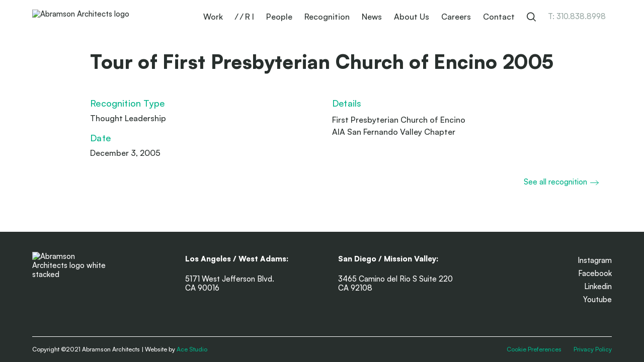

--- FILE ---
content_type: text/html
request_url: https://www.abramsonarchitects.com/recognition/tour-of-first-presbyterian-church-of-encino-2005
body_size: 6132
content:
<!DOCTYPE html><!-- Last Published: Tue Oct 07 2025 19:46:21 GMT+0000 (Coordinated Universal Time) --><html data-wf-domain="www.abramsonarchitects.com" data-wf-page="6221f3fca7af1b82fb9713d7" data-wf-site="6164df6e982b834da874e5d3" lang="en" data-wf-collection="6221f3fca7af1b0d159713e6" data-wf-item-slug="tour-of-first-presbyterian-church-of-encino-2005"><head><meta charset="utf-8"/><title>Abramson Architects | Tour of First Presbyterian Church of Encino 2005</title><meta content="Dec 03, 2005 - Thought Leadership - Tour of First Presbyterian Church of Encino 2005" name="description"/><meta content="Abramson Architects | Tour of First Presbyterian Church of Encino 2005" property="og:title"/><meta content="Dec 03, 2005 - Thought Leadership - Tour of First Presbyterian Church of Encino 2005" property="og:description"/><meta content="Abramson Architects | Tour of First Presbyterian Church of Encino 2005" property="twitter:title"/><meta content="Dec 03, 2005 - Thought Leadership - Tour of First Presbyterian Church of Encino 2005" property="twitter:description"/><meta property="og:type" content="website"/><meta content="summary_large_image" name="twitter:card"/><meta content="width=device-width, initial-scale=1" name="viewport"/><link href="https://cdn.prod.website-files.com/6164df6e982b834da874e5d3/css/abramson-architects.webflow.shared.b3d54ec52.min.css" rel="stylesheet" type="text/css"/><link href="https://fonts.googleapis.com" rel="preconnect"/><link href="https://fonts.gstatic.com" rel="preconnect" crossorigin="anonymous"/><script src="https://ajax.googleapis.com/ajax/libs/webfont/1.6.26/webfont.js" type="text/javascript"></script><script type="text/javascript">WebFont.load({  google: {    families: ["Open Sans:300,300italic,400,400italic,600,600italic,700,700italic,800,800italic"]  }});</script><script type="text/javascript">!function(o,c){var n=c.documentElement,t=" w-mod-";n.className+=t+"js",("ontouchstart"in o||o.DocumentTouch&&c instanceof DocumentTouch)&&(n.className+=t+"touch")}(window,document);</script><link href="https://cdn.prod.website-files.com/6164df6e982b834da874e5d3/618a1901d733577c51d1fe8f_favicon-sm.png" rel="shortcut icon" type="image/x-icon"/><link href="https://cdn.prod.website-files.com/6164df6e982b834da874e5d3/618a19015af7aa24ef5b4e2b_favicon-lg.png" rel="apple-touch-icon"/><link href="https://www.abramsonarchitects.com/recognition/tour-of-first-presbyterian-church-of-encino-2005" rel="canonical"/><script src="https://www.google.com/recaptcha/api.js" type="text/javascript"></script><!-- Google tag (gtag.js) --> <script async src="https://www.googletagmanager.com/gtag/js?id=G-DH57BRJCEK"></script> <script> window.dataLayer = window.dataLayer || []; function gtag(){dataLayer.push(arguments);} gtag('js', new Date()); gtag('config', 'G-DH57BRJCEK'); gtag('config', 'AW-16845782689');</script>

<!-- Finsweet Cookie Consent -->
<script async src="https://cdn.jsdelivr.net/npm/@finsweet/cookie-consent@1/fs-cc.js" fs-cc-mode="opt-in"></script>

<style> .wf-loading * { opacity: 0; } </style></head><body><div class="full-screen-min"><div data-animation="default" class="navbar w-nav" data-easing2="ease" data-easing="ease" data-collapse="medium" role="banner" data-no-scroll="1" data-duration="500" data-doc-height="1"><div class="container mobile-bg-white w-container"><div class="nav-contents"><a href="/" class="logo-link w-inline-block"><img src="https://cdn.prod.website-files.com/6164df6e982b834da874e5d3/678902f6fdf60882d79e7cf8_smAsset%203%403x.avif" loading="lazy" width="220" alt="Abramson Architects logo" class="navbar-logo dark"/><img src="https://cdn.prod.website-files.com/6164df6e982b834da874e5d3/678902f6f4de6c7e9539b22c_Asset%204%403x.avif" loading="lazy" alt="Abramson Architects logo white" class="navbar-logo light"/></a><nav role="navigation" class="nav-menu w-nav-menu"><a href="https://www.abramsonarchitects.com/work-category/featured" class="nav-link w-nav-link">Work</a><a href="/aari" class="nav-link w-nav-link"><em>/ /</em> R I</a><a href="/people" class="nav-link w-nav-link">People</a><a href="/recognition" class="nav-link w-nav-link">Recognition</a><a href="/news" class="nav-link w-nav-link">News</a><a href="/about-us" class="nav-link w-nav-link">About Us</a><a href="/careers" class="nav-link w-nav-link">Careers</a><a href="/contact-us" class="nav-link w-nav-link">Contact</a><a data-w-id="5e639eb5-7dc5-f096-0b25-bdabb992ed4a" href="#" class="nav-link search w-inline-block"><div class="search-icon-wrapper"><div class="img-contain w-embed"><svg width="18" height="19" viewBox="0 0 18 19" fill="none" xmlns="http://www.w3.org/2000/svg">
<path fill-rule="evenodd" clip-rule="evenodd" d="M12.5283 14.2412L16.5373 18.2492C16.8715 18.5836 17.4149 18.5836 17.7492 18.2492C18.0836 17.9149 18.0836 17.3715 17.7492 17.0373L13.7412 13.0283C14.7972 11.7081 15.4289 10.0342 15.4289 8.21445C15.4289 3.95696 11.9719 0.5 7.71445 0.5C3.45696 0.5 0 3.95696 0 8.21445C0 12.4719 3.45696 15.9289 7.71445 15.9289C9.53418 15.9289 11.2081 15.2972 12.5283 14.2412ZM7.71445 2.21447C11.0256 2.21447 13.7146 4.90341 13.7146 8.2146C13.7146 11.5258 11.0256 14.2147 7.71445 14.2147C4.40326 14.2147 1.71432 11.5258 1.71432 8.2146C1.71432 4.90341 4.40326 2.21447 7.71445 2.21447Z" fill="CurrentColor"/>
</svg></div></div></a><a href="tel:3108388998" class="nav-link is-tel w-nav-link">T: 310.838.8998</a></nav><div class="mobile-links"><a data-w-id="ee5d9863-597f-3cd2-2980-ed1560d5d057" href="tel:3108388998" class="icon-link search mobile w-inline-block"><div class="search-icon-wrapper"><div class="img-contain w-embed"><svg width="18" height="18" viewBox="0 0 18 18" fill="none" xmlns="http://www.w3.org/2000/svg">
<path d="M16.23 12.26L13.69 11.97C13.3914 11.9349 13.0886 11.968 12.8046 12.0667C12.5206 12.1654 12.2626 12.3273 12.05 12.54L10.21 14.38C7.37143 12.9359 5.0641 10.6286 3.62004 7.79001L5.47004 5.94001C5.90004 5.51001 6.11004 4.91001 6.04004 4.30001L5.75004 1.78001C5.69356 1.2921 5.45951 0.842035 5.0925 0.515606C4.7255 0.189176 4.25121 0.00920969 3.76004 0.0100124H2.03004C0.900041 0.0100124 -0.0399593 0.950012 0.0300407 2.08001C0.560041 10.62 7.39004 17.44 15.92 17.97C17.05 18.04 17.99 17.1 17.99 15.97V14.24C18 13.23 17.24 12.38 16.23 12.26Z" fill="currentColor"/>
</svg></div></div></a><a data-w-id="8da8374e-7a13-e71a-06a7-6bfcde30764a" href="#" class="icon-link search mobile w-inline-block"><div class="search-icon-wrapper"><div class="img-contain w-embed"><svg width="18" height="19" viewBox="0 0 18 19" fill="none" xmlns="http://www.w3.org/2000/svg">
<path fill-rule="evenodd" clip-rule="evenodd" d="M12.5283 14.2412L16.5373 18.2492C16.8715 18.5836 17.4149 18.5836 17.7492 18.2492C18.0836 17.9149 18.0836 17.3715 17.7492 17.0373L13.7412 13.0283C14.7972 11.7081 15.4289 10.0342 15.4289 8.21445C15.4289 3.95696 11.9719 0.5 7.71445 0.5C3.45696 0.5 0 3.95696 0 8.21445C0 12.4719 3.45696 15.9289 7.71445 15.9289C9.53418 15.9289 11.2081 15.2972 12.5283 14.2412ZM7.71445 2.21447C11.0256 2.21447 13.7146 4.90341 13.7146 8.2146C13.7146 11.5258 11.0256 14.2147 7.71445 14.2147C4.40326 14.2147 1.71432 11.5258 1.71432 8.2146C1.71432 4.90341 4.40326 2.21447 7.71445 2.21447Z" fill="CurrentColor"/>
</svg></div></div></a><div data-w-id="36a86596-18dd-f10f-257d-8e40dfe06c1e" class="hamburger-menu-hm11"><div class="top-bar-hm11"></div><div class="middle-bar-hm11"></div><div class="bottom-bar-hm11"></div><div class="cross-bar-1-hm11"></div><div class="cross-bar-2-hm11"></div></div></div></div><div class="mobile-nav"><a href="https://www.abramsonarchitects.com/work-category/featured" class="nav-link w-nav-link">Work</a><a href="/aari" class="nav-link w-nav-link"><em>/ /</em> R I</a><a href="/people" class="nav-link w-nav-link">People</a><a href="/recognition" class="nav-link w-nav-link">Recognition</a><a href="/news" class="nav-link w-nav-link">News</a><a href="/about-us" class="nav-link w-nav-link">About Us</a><a href="/careers" class="nav-link w-nav-link">Careers</a><a href="/contact-us" class="nav-link w-nav-link">Contact</a></div></div><div class="search-wrapper"><div class="container search-container w-container"><div class="search-contents"><div class="search-bar-wrapper"><div class="search-icon-wrapper"><div class="img-contain w-embed"><svg width="18" height="18" viewBox="0 0 18 18" fill="none" xmlns="http://www.w3.org/2000/svg">
<path fill-rule="evenodd" clip-rule="evenodd" d="M12.5283 13.7412L16.5373 17.7492C16.8715 18.0836 17.4149 18.0836 17.7492 17.7492C18.0836 17.4149 18.0836 16.8715 17.7492 16.5373L13.7412 12.5283C14.7972 11.2081 15.4289 9.53418 15.4289 7.71445C15.4289 3.45696 11.9719 0 7.71445 0C3.45696 0 0 3.45696 0 7.71445C0 11.9719 3.45696 15.4289 7.71445 15.4289C9.53418 15.4289 11.2081 14.7972 12.5283 13.7412ZM7.71445 1.71447C11.0256 1.71447 13.7146 4.40341 13.7146 7.7146C13.7146 11.0258 11.0256 13.7147 7.71445 13.7147C4.40326 13.7147 1.71432 11.0258 1.71432 7.7146C1.71432 4.40341 4.40326 1.71447 7.71445 1.71447Z" fill="white"/>
</svg></div></div><form action="/search" class="search-bar w-form"><input class="search-input w-input" maxlength="256" name="query" placeholder="Find related projects and information" type="search" id="search" required=""/><input type="submit" class="search-btn w-button" value="Search"/></form><div class="w-embed"><style>
.search-input:focus {
	outline: none;
}
</style></div></div><a data-w-id="fb9c1f88-2ee9-df4a-8479-a58ea1b41e1a" href="#" class="icon-link exit-search w-inline-block"><div class="exit-search-icon-wrapper"><div class="img-contain w-embed"><svg width="28" height="28" viewBox="0 0 28 28" fill="none" xmlns="http://www.w3.org/2000/svg">
<g clip-path="url(#clip0_202_312)">
<path d="M14.0001 27.65C21.5388 27.65 27.6501 21.5387 27.6501 14C27.6501 6.46129 21.5388 0.349976 14.0001 0.349976C6.46141 0.349976 0.350098 6.46129 0.350098 14C0.350098 21.5387 6.46141 27.65 14.0001 27.65Z" stroke="CurrentColor"/>
<path d="M14.4034 14.4034C14.6261 14.1806 14.6261 13.8195 14.4034 13.5967L10.7737 9.96713C10.5509 9.74435 10.1898 9.74435 9.96713 9.96713C9.74435 10.1898 9.74435 10.5509 9.96713 10.7737L13.1935 14L9.96713 17.2264C9.74435 17.4492 9.74435 17.8103 9.96713 18.033C10.1898 18.2557 10.5509 18.2557 10.7737 18.033L14.4034 14.4034Z" fill="CurrentColor"/>
<path d="M13.3891 14.4034C13.1664 14.1806 13.1664 13.8195 13.3891 13.5967L17.0188 9.96713C17.2415 9.74435 17.6027 9.74435 17.8253 9.96713C18.0481 10.1898 18.0481 10.5509 17.8253 10.7737L14.599 14L17.8253 17.2264C18.0481 17.4492 18.0481 17.8103 17.8253 18.033C17.6027 18.2557 17.2415 18.2557 17.0188 18.033L13.3891 14.4034Z" fill="CurrentColor"/>
</g>
<defs>
<clipPath id="clip0_202_312">
<rect width="28" height="28" fill="CurrentColor"/>
</clipPath>
</defs>
</svg></div></div></a></div></div></div></div><div class="center-h1-section"><div class="container w-container"><h2 class="h1">Tour of First Presbyterian Church of Encino 2005</h2></div></div><div class="recognition-section"><div class="container w-container"><div class="container-narrow"><div class="w-layout-grid recognition-item-grid"><div id="w-node-e845e304-8f8b-ce5a-5f9b-81f9a5df8384-fb9713d7"><h3 class="h3 mt-0">Recognition Type</h3><div class="text-lg">Thought Leadership</div><h3 id="w-node-_36974bc3-d34a-a989-2017-3645554bcce7-fb9713d7" class="h3">Date</h3><div class="text-lg">December 3, 2005</div></div><div id="w-node-ea6e413b-39a4-6ab8-da9f-df81a9b21c41-fb9713d7"><h3 class="h3 mt-0">Details</h3><div class="recognition-rich-text w-richtext"><p>First Presbyterian Church of Encino<br/>AIA San Fernando Valley Chapter</p></div><div class="keywords-hidden w-dyn-bind-empty"></div></div></div></div><div class="news-button-wrapper"><div class="inline"><a href="/recognition" class="arrow-btn w-inline-block"><div>See all recognition</div><img src="https://cdn.prod.website-files.com/6164df6e982b834da874e5d3/636e56a671bc735d3d8c026f_read-more-arrow.svg" loading="lazy" alt="" class="read-more-arrow"/></a></div></div></div></div><div class="footer"><div class="container w-container"><div class="w-layout-grid footer-grid"><img src="https://cdn.prod.website-files.com/6164df6e982b834da874e5d3/678902f665b2da85835af5f4_smAsset%206%403x.avif" loading="lazy" id="w-node-b74ca6ee-53e7-8070-296a-0da6b47c3caa-30972bdf" alt="Abramson Architects logo white stacked" class="footer-logo"/><div id="w-node-_930b8e93-2962-e6ea-5ecb-a046834c414d-30972bdf"><p class="footer-header">Los Angeles / West Adams:</p><a href="https://goo.gl/maps/V5YRy15jNr1XMKkMA" target="_blank" class="footer-link">5171 West Jefferson Blvd.<br/>CA 90016</a></div><div id="w-node-bc7b0e73-6f3f-b825-e9f9-bdc5aab8b97a-30972bdf"><p class="footer-header">San Diego / Mission Valley:</p><a href="https://goo.gl/maps/DND6XYaBPPuCznsT9" target="_blank" class="footer-link">3465 Camino del Rio S Suite 220<br/>CA 92108</a></div><div id="w-node-a6f73cbc-f615-ceb3-cdcf-ff90a13c2da4-30972bdf" class="footer-socials"><a href="https://www.instagram.com/abramsonarchitects/" target="_blank" class="footer-link">Instagram</a><a href="https://www.facebook.com/abramsonarchitects/" target="_blank" class="footer-link">Facebook</a><a href="https://www.linkedin.com/company/4005250" target="_blank" class="footer-link">Linkedin</a><a href="https://www.youtube.com/@AbramsonArchitects" target="_blank" class="footer-link">Youtube</a></div></div><div class="divider-white"></div><div class="flex-apart-bottom footer-sublinks"><div class="text-small mt-16">Copyright ©2021 Abramson Architects | Website by <a href="https://www.acestudiohouse.com" target="_blank" class="inline-link hover-white">Ace Studio</a></div><div class="footer-sublinks-wrapper"><a fs-cc="open-preferences" href="#" class="inline-link mr-24 hover-white">Cookie Preferences</a><a href="/privacy-policy" class="inline-link hover-white">Privacy Policy</a></div></div></div></div><div fs-cc-scroll="disable" fs-cc="preferences" class="cookie-preference_component"><div fs-cc="close" class="cookie-preference_background"></div><div class="cookie-preference_wrapper"><div class="cookie-modal_component"><a fs-cc="close" href="#" class="cookie-modal_closebutton is-sticky w-inline-block"><div class="cookie-modal_closebutton_line is-left"></div><div class="cookie-modal_closebutton_line is-right"></div><div class="screenreader-only">Close Cookie Preference Manager</div></a><div class="cookie-modal_content-wrap"><div class="cookie-modal_title">Cookie Settings</div><div class="cookie-modal_description">By clicking “Accept All Cookies”, you agree to the storing of cookies on your device to enhance site navigation, analyze site usage and assist in our marketing efforts. <a href="#" class="cookie-modal_link">More info</a></div><div class="cookie-modal_form-wrap w-form"><form id="ck-form" name="wf-form-ck-form" data-name="ck-form" method="get" class="cookie-modal_form" data-wf-page-id="6221f3fca7af1b82fb9713d7" data-wf-element-id="a86e3868-2a4d-7130-f611-5a1e65ec5b21" data-turnstile-sitekey="0x4AAAAAAAQTptj2So4dx43e"><div class="cookie-modal_radio is--not-allowed w-clearfix"><div class="cookie-modal_radio_button is-always-active"></div><div class="cookie-modal_radio_label is--not-allowed">Strictly Necessary (Always Active)</div><div class="cookie-modal_radio_description is--not-allowed">Cookies required to enable basic website functionality.</div></div><label class="w-checkbox cookie-modal_radio w-clearfix"><div class="w-checkbox-input w-checkbox-input--inputType-custom cookie-modal_radio_button"></div><input type="checkbox" id="fs__marketing" name="Fs-Marketing" data-name="Fs Marketing" fs-cc-checkbox="marketing" style="opacity:0;position:absolute;z-index:-1"/><span for="Fs-Marketing" class="cookie-modal_radio_label w-form-label">Marketing</span><div class="cookie-modal_radio_description">Cookies used to deliver advertising that is more relevant to you and your interests.</div></label><label class="w-checkbox cookie-modal_radio w-clearfix"><div class="w-checkbox-input w-checkbox-input--inputType-custom cookie-modal_radio_button"></div><input type="checkbox" id="fs__personalization" name="Fs-Personalization" data-name="Fs Personalization" fs-cc-checkbox="personalization" style="opacity:0;position:absolute;z-index:-1"/><span for="Fs-Personalization" class="cookie-modal_radio_label w-form-label">Personalization<br/></span><div class="cookie-modal_radio_description">Cookies allowing the website to remember choices you make (such as your user name, language, or the region you are in).</div></label><label class="w-checkbox cookie-modal_radio w-clearfix"><div class="w-checkbox-input w-checkbox-input--inputType-custom cookie-modal_radio_button"></div><input type="checkbox" id="fs__analytics" name="Fs-Analytics" data-name="Fs Analytics" fs-cc-checkbox="analytics" style="opacity:0;position:absolute;z-index:-1"/><span for="Fs-Analytics" class="cookie-modal_radio_label w-form-label">Analytics<br/></span><div class="cookie-modal_radio_description">Cookies helping understand how this website performs, how visitors interact with the site, and whether there may be technical issues.</div></label><div class="cookie-modal_button-wrap in-pref-manger"><a fs-cc="allow" href="#" class="cookie-modal_button w-inline-block"><div class="cookie-modal_button_text">Accept All Cookies</div></a><a fs-cc="submit" href="#" class="cookie-modal_button is-secondary w-inline-block"><div class="cookie-modal_button_text">Save Settings</div></a></div></form><div class="hide-all w-form-done"></div><div class="hide-all w-form-fail"></div></div></div></div></div></div><div fs-cc="banner" class="cookie-popup_component"><div class="cookie-modal_component"><div class="cookie-modal_styles w-embed"><style>

.ck-preference__scroll-w::-webkit-scrollbar {
	display: none;
} .ck-preference__scroll-w {
  -ms-overflow-style: none; 
  scrollbar-width: none; 
}

</style></div><a fs-cc="close" href="#" class="cookie-modal_closebutton w-inline-block"><div class="cookie-modal_closebutton_line is-left"></div><div class="cookie-modal_closebutton_line is-right"></div><div class="screenreader-only">Close Cookie Popup</div></a><div class="cookie-modal_content-wrap is-small"><div class="cookie-modal_title is-small">Cookie Settings</div><div class="cookie-modal_description">By clicking “Accept All Cookies”, you agree to the storing of cookies on your device to enhance site navigation, analyze site usage and assist in our marketing efforts. <a href="#" target="_blank" class="cookie-modal_link">More info</a></div></div><div class="cookie-modal_button-wrap is-small"><a fs-cc="allow" href="#" class="cookie-modal_button w-inline-block"><div class="cookie-modal_button_text">Accept All Cookies</div></a><a fs-cc="open-preferences" href="#" class="cookie-modal_button is-secondary w-inline-block"><div class="cookie-modal_button_text">Cookie Settings</div></a></div></div></div></div><script src="https://d3e54v103j8qbb.cloudfront.net/js/jquery-3.5.1.min.dc5e7f18c8.js?site=6164df6e982b834da874e5d3" type="text/javascript" integrity="sha256-9/aliU8dGd2tb6OSsuzixeV4y/faTqgFtohetphbbj0=" crossorigin="anonymous"></script><script src="https://cdn.prod.website-files.com/6164df6e982b834da874e5d3/js/webflow.schunk.36b8fb49256177c8.js" type="text/javascript"></script><script src="https://cdn.prod.website-files.com/6164df6e982b834da874e5d3/js/webflow.schunk.ddbfa3c5e0387ab2.js" type="text/javascript"></script><script src="https://cdn.prod.website-files.com/6164df6e982b834da874e5d3/js/webflow.058fd9de.50938b440a71d0f8.js" type="text/javascript"></script><script type="text/javascript" src="//cdn.calltrk.com/companies/554866837/a128cfddab12578ab49f/12/swap.js"></script>

<style> 
  * {
  -webkit-font-smoothing: antialiased;
  -moz-font-smoothing: antialiased;
  -o-font-smoothing: antialiased;
  -moz-osx-font-smoothing: grayscale;
  text-rendering: optimizeLegibility;
  }
    
</style></body></html>

--- FILE ---
content_type: text/css
request_url: https://cdn.prod.website-files.com/6164df6e982b834da874e5d3/css/abramson-architects.webflow.shared.b3d54ec52.min.css
body_size: 22419
content:
html{-webkit-text-size-adjust:100%;-ms-text-size-adjust:100%;font-family:sans-serif}body{margin:0}article,aside,details,figcaption,figure,footer,header,hgroup,main,menu,nav,section,summary{display:block}audio,canvas,progress,video{vertical-align:baseline;display:inline-block}audio:not([controls]){height:0;display:none}[hidden],template{display:none}a{background-color:#0000}a:active,a:hover{outline:0}abbr[title]{border-bottom:1px dotted}b,strong{font-weight:700}dfn{font-style:italic}h1{margin:.67em 0;font-size:2em}mark{color:#000;background:#ff0}small{font-size:80%}sub,sup{vertical-align:baseline;font-size:75%;line-height:0;position:relative}sup{top:-.5em}sub{bottom:-.25em}img{border:0}svg:not(:root){overflow:hidden}hr{box-sizing:content-box;height:0}pre{overflow:auto}code,kbd,pre,samp{font-family:monospace;font-size:1em}button,input,optgroup,select,textarea{color:inherit;font:inherit;margin:0}button{overflow:visible}button,select{text-transform:none}button,html input[type=button],input[type=reset]{-webkit-appearance:button;cursor:pointer}button[disabled],html input[disabled]{cursor:default}button::-moz-focus-inner,input::-moz-focus-inner{border:0;padding:0}input{line-height:normal}input[type=checkbox],input[type=radio]{box-sizing:border-box;padding:0}input[type=number]::-webkit-inner-spin-button,input[type=number]::-webkit-outer-spin-button{height:auto}input[type=search]{-webkit-appearance:none}input[type=search]::-webkit-search-cancel-button,input[type=search]::-webkit-search-decoration{-webkit-appearance:none}legend{border:0;padding:0}textarea{overflow:auto}optgroup{font-weight:700}table{border-collapse:collapse;border-spacing:0}td,th{padding:0}@font-face{font-family:webflow-icons;src:url([data-uri])format("truetype");font-weight:400;font-style:normal}[class^=w-icon-],[class*=\ w-icon-]{speak:none;font-variant:normal;text-transform:none;-webkit-font-smoothing:antialiased;-moz-osx-font-smoothing:grayscale;font-style:normal;font-weight:400;line-height:1;font-family:webflow-icons!important}.w-icon-slider-right:before{content:""}.w-icon-slider-left:before{content:""}.w-icon-nav-menu:before{content:""}.w-icon-arrow-down:before,.w-icon-dropdown-toggle:before{content:""}.w-icon-file-upload-remove:before{content:""}.w-icon-file-upload-icon:before{content:""}*{box-sizing:border-box}html{height:100%}body{color:#333;background-color:#fff;min-height:100%;margin:0;font-family:Arial,sans-serif;font-size:14px;line-height:20px}img{vertical-align:middle;max-width:100%;display:inline-block}html.w-mod-touch *{background-attachment:scroll!important}.w-block{display:block}.w-inline-block{max-width:100%;display:inline-block}.w-clearfix:before,.w-clearfix:after{content:" ";grid-area:1/1/2/2;display:table}.w-clearfix:after{clear:both}.w-hidden{display:none}.w-button{color:#fff;line-height:inherit;cursor:pointer;background-color:#3898ec;border:0;border-radius:0;padding:9px 15px;text-decoration:none;display:inline-block}input.w-button{-webkit-appearance:button}html[data-w-dynpage] [data-w-cloak]{color:#0000!important}.w-code-block{margin:unset}pre.w-code-block code{all:inherit}.w-optimization{display:contents}.w-webflow-badge,.w-webflow-badge>img{box-sizing:unset;width:unset;height:unset;max-height:unset;max-width:unset;min-height:unset;min-width:unset;margin:unset;padding:unset;float:unset;clear:unset;border:unset;border-radius:unset;background:unset;background-image:unset;background-position:unset;background-size:unset;background-repeat:unset;background-origin:unset;background-clip:unset;background-attachment:unset;background-color:unset;box-shadow:unset;transform:unset;direction:unset;font-family:unset;font-weight:unset;color:unset;font-size:unset;line-height:unset;font-style:unset;font-variant:unset;text-align:unset;letter-spacing:unset;-webkit-text-decoration:unset;text-decoration:unset;text-indent:unset;text-transform:unset;list-style-type:unset;text-shadow:unset;vertical-align:unset;cursor:unset;white-space:unset;word-break:unset;word-spacing:unset;word-wrap:unset;transition:unset}.w-webflow-badge{white-space:nowrap;cursor:pointer;box-shadow:0 0 0 1px #0000001a,0 1px 3px #0000001a;visibility:visible!important;opacity:1!important;z-index:2147483647!important;color:#aaadb0!important;overflow:unset!important;background-color:#fff!important;border-radius:3px!important;width:auto!important;height:auto!important;margin:0!important;padding:6px!important;font-size:12px!important;line-height:14px!important;text-decoration:none!important;display:inline-block!important;position:fixed!important;inset:auto 12px 12px auto!important;transform:none!important}.w-webflow-badge>img{position:unset;visibility:unset!important;opacity:1!important;vertical-align:middle!important;display:inline-block!important}h1,h2,h3,h4,h5,h6{margin-bottom:10px;font-weight:700}h1{margin-top:20px;font-size:38px;line-height:44px}h2{margin-top:20px;font-size:32px;line-height:36px}h3{margin-top:20px;font-size:24px;line-height:30px}h4{margin-top:10px;font-size:18px;line-height:24px}h5{margin-top:10px;font-size:14px;line-height:20px}h6{margin-top:10px;font-size:12px;line-height:18px}p{margin-top:0;margin-bottom:10px}blockquote{border-left:5px solid #e2e2e2;margin:0 0 10px;padding:10px 20px;font-size:18px;line-height:22px}figure{margin:0 0 10px}figcaption{text-align:center;margin-top:5px}ul,ol{margin-top:0;margin-bottom:10px;padding-left:40px}.w-list-unstyled{padding-left:0;list-style:none}.w-embed:before,.w-embed:after{content:" ";grid-area:1/1/2/2;display:table}.w-embed:after{clear:both}.w-video{width:100%;padding:0;position:relative}.w-video iframe,.w-video object,.w-video embed{border:none;width:100%;height:100%;position:absolute;top:0;left:0}fieldset{border:0;margin:0;padding:0}button,[type=button],[type=reset]{cursor:pointer;-webkit-appearance:button;border:0}.w-form{margin:0 0 15px}.w-form-done{text-align:center;background-color:#ddd;padding:20px;display:none}.w-form-fail{background-color:#ffdede;margin-top:10px;padding:10px;display:none}label{margin-bottom:5px;font-weight:700;display:block}.w-input,.w-select{color:#333;vertical-align:middle;background-color:#fff;border:1px solid #ccc;width:100%;height:38px;margin-bottom:10px;padding:8px 12px;font-size:14px;line-height:1.42857;display:block}.w-input::placeholder,.w-select::placeholder{color:#999}.w-input:focus,.w-select:focus{border-color:#3898ec;outline:0}.w-input[disabled],.w-select[disabled],.w-input[readonly],.w-select[readonly],fieldset[disabled] .w-input,fieldset[disabled] .w-select{cursor:not-allowed}.w-input[disabled]:not(.w-input-disabled),.w-select[disabled]:not(.w-input-disabled),.w-input[readonly],.w-select[readonly],fieldset[disabled]:not(.w-input-disabled) .w-input,fieldset[disabled]:not(.w-input-disabled) .w-select{background-color:#eee}textarea.w-input,textarea.w-select{height:auto}.w-select{background-color:#f3f3f3}.w-select[multiple]{height:auto}.w-form-label{cursor:pointer;margin-bottom:0;font-weight:400;display:inline-block}.w-radio{margin-bottom:5px;padding-left:20px;display:block}.w-radio:before,.w-radio:after{content:" ";grid-area:1/1/2/2;display:table}.w-radio:after{clear:both}.w-radio-input{float:left;margin:3px 0 0 -20px;line-height:normal}.w-file-upload{margin-bottom:10px;display:block}.w-file-upload-input{opacity:0;z-index:-100;width:.1px;height:.1px;position:absolute;overflow:hidden}.w-file-upload-default,.w-file-upload-uploading,.w-file-upload-success{color:#333;display:inline-block}.w-file-upload-error{margin-top:10px;display:block}.w-file-upload-default.w-hidden,.w-file-upload-uploading.w-hidden,.w-file-upload-error.w-hidden,.w-file-upload-success.w-hidden{display:none}.w-file-upload-uploading-btn{cursor:pointer;background-color:#fafafa;border:1px solid #ccc;margin:0;padding:8px 12px;font-size:14px;font-weight:400;display:flex}.w-file-upload-file{background-color:#fafafa;border:1px solid #ccc;flex-grow:1;justify-content:space-between;margin:0;padding:8px 9px 8px 11px;display:flex}.w-file-upload-file-name{font-size:14px;font-weight:400;display:block}.w-file-remove-link{cursor:pointer;width:auto;height:auto;margin-top:3px;margin-left:10px;padding:3px;display:block}.w-icon-file-upload-remove{margin:auto;font-size:10px}.w-file-upload-error-msg{color:#ea384c;padding:2px 0;display:inline-block}.w-file-upload-info{padding:0 12px;line-height:38px;display:inline-block}.w-file-upload-label{cursor:pointer;background-color:#fafafa;border:1px solid #ccc;margin:0;padding:8px 12px;font-size:14px;font-weight:400;display:inline-block}.w-icon-file-upload-icon,.w-icon-file-upload-uploading{width:20px;margin-right:8px;display:inline-block}.w-icon-file-upload-uploading{height:20px}.w-container{max-width:940px;margin-left:auto;margin-right:auto}.w-container:before,.w-container:after{content:" ";grid-area:1/1/2/2;display:table}.w-container:after{clear:both}.w-container .w-row{margin-left:-10px;margin-right:-10px}.w-row:before,.w-row:after{content:" ";grid-area:1/1/2/2;display:table}.w-row:after{clear:both}.w-row .w-row{margin-left:0;margin-right:0}.w-col{float:left;width:100%;min-height:1px;padding-left:10px;padding-right:10px;position:relative}.w-col .w-col{padding-left:0;padding-right:0}.w-col-1{width:8.33333%}.w-col-2{width:16.6667%}.w-col-3{width:25%}.w-col-4{width:33.3333%}.w-col-5{width:41.6667%}.w-col-6{width:50%}.w-col-7{width:58.3333%}.w-col-8{width:66.6667%}.w-col-9{width:75%}.w-col-10{width:83.3333%}.w-col-11{width:91.6667%}.w-col-12{width:100%}.w-hidden-main{display:none!important}@media screen and (max-width:991px){.w-container{max-width:728px}.w-hidden-main{display:inherit!important}.w-hidden-medium{display:none!important}.w-col-medium-1{width:8.33333%}.w-col-medium-2{width:16.6667%}.w-col-medium-3{width:25%}.w-col-medium-4{width:33.3333%}.w-col-medium-5{width:41.6667%}.w-col-medium-6{width:50%}.w-col-medium-7{width:58.3333%}.w-col-medium-8{width:66.6667%}.w-col-medium-9{width:75%}.w-col-medium-10{width:83.3333%}.w-col-medium-11{width:91.6667%}.w-col-medium-12{width:100%}.w-col-stack{width:100%;left:auto;right:auto}}@media screen and (max-width:767px){.w-hidden-main,.w-hidden-medium{display:inherit!important}.w-hidden-small{display:none!important}.w-row,.w-container .w-row{margin-left:0;margin-right:0}.w-col{width:100%;left:auto;right:auto}.w-col-small-1{width:8.33333%}.w-col-small-2{width:16.6667%}.w-col-small-3{width:25%}.w-col-small-4{width:33.3333%}.w-col-small-5{width:41.6667%}.w-col-small-6{width:50%}.w-col-small-7{width:58.3333%}.w-col-small-8{width:66.6667%}.w-col-small-9{width:75%}.w-col-small-10{width:83.3333%}.w-col-small-11{width:91.6667%}.w-col-small-12{width:100%}}@media screen and (max-width:479px){.w-container{max-width:none}.w-hidden-main,.w-hidden-medium,.w-hidden-small{display:inherit!important}.w-hidden-tiny{display:none!important}.w-col{width:100%}.w-col-tiny-1{width:8.33333%}.w-col-tiny-2{width:16.6667%}.w-col-tiny-3{width:25%}.w-col-tiny-4{width:33.3333%}.w-col-tiny-5{width:41.6667%}.w-col-tiny-6{width:50%}.w-col-tiny-7{width:58.3333%}.w-col-tiny-8{width:66.6667%}.w-col-tiny-9{width:75%}.w-col-tiny-10{width:83.3333%}.w-col-tiny-11{width:91.6667%}.w-col-tiny-12{width:100%}}.w-widget{position:relative}.w-widget-map{width:100%;height:400px}.w-widget-map label{width:auto;display:inline}.w-widget-map img{max-width:inherit}.w-widget-map .gm-style-iw{text-align:center}.w-widget-map .gm-style-iw>button{display:none!important}.w-widget-twitter{overflow:hidden}.w-widget-twitter-count-shim{vertical-align:top;text-align:center;background:#fff;border:1px solid #758696;border-radius:3px;width:28px;height:20px;display:inline-block;position:relative}.w-widget-twitter-count-shim *{pointer-events:none;-webkit-user-select:none;user-select:none}.w-widget-twitter-count-shim .w-widget-twitter-count-inner{text-align:center;color:#999;font-family:serif;font-size:15px;line-height:12px;position:relative}.w-widget-twitter-count-shim .w-widget-twitter-count-clear{display:block;position:relative}.w-widget-twitter-count-shim.w--large{width:36px;height:28px}.w-widget-twitter-count-shim.w--large .w-widget-twitter-count-inner{font-size:18px;line-height:18px}.w-widget-twitter-count-shim:not(.w--vertical){margin-left:5px;margin-right:8px}.w-widget-twitter-count-shim:not(.w--vertical).w--large{margin-left:6px}.w-widget-twitter-count-shim:not(.w--vertical):before,.w-widget-twitter-count-shim:not(.w--vertical):after{content:" ";pointer-events:none;border:solid #0000;width:0;height:0;position:absolute;top:50%;left:0}.w-widget-twitter-count-shim:not(.w--vertical):before{border-width:4px;border-color:#75869600 #5d6c7b #75869600 #75869600;margin-top:-4px;margin-left:-9px}.w-widget-twitter-count-shim:not(.w--vertical).w--large:before{border-width:5px;margin-top:-5px;margin-left:-10px}.w-widget-twitter-count-shim:not(.w--vertical):after{border-width:4px;border-color:#fff0 #fff #fff0 #fff0;margin-top:-4px;margin-left:-8px}.w-widget-twitter-count-shim:not(.w--vertical).w--large:after{border-width:5px;margin-top:-5px;margin-left:-9px}.w-widget-twitter-count-shim.w--vertical{width:61px;height:33px;margin-bottom:8px}.w-widget-twitter-count-shim.w--vertical:before,.w-widget-twitter-count-shim.w--vertical:after{content:" ";pointer-events:none;border:solid #0000;width:0;height:0;position:absolute;top:100%;left:50%}.w-widget-twitter-count-shim.w--vertical:before{border-width:5px;border-color:#5d6c7b #75869600 #75869600;margin-left:-5px}.w-widget-twitter-count-shim.w--vertical:after{border-width:4px;border-color:#fff #fff0 #fff0;margin-left:-4px}.w-widget-twitter-count-shim.w--vertical .w-widget-twitter-count-inner{font-size:18px;line-height:22px}.w-widget-twitter-count-shim.w--vertical.w--large{width:76px}.w-background-video{color:#fff;height:500px;position:relative;overflow:hidden}.w-background-video>video{object-fit:cover;z-index:-100;background-position:50%;background-size:cover;width:100%;height:100%;margin:auto;position:absolute;inset:-100%}.w-background-video>video::-webkit-media-controls-start-playback-button{-webkit-appearance:none;display:none!important}.w-background-video--control{background-color:#0000;padding:0;position:absolute;bottom:1em;right:1em}.w-background-video--control>[hidden]{display:none!important}.w-slider{text-align:center;clear:both;-webkit-tap-highlight-color:#0000;tap-highlight-color:#0000;background:#ddd;height:300px;position:relative}.w-slider-mask{z-index:1;white-space:nowrap;height:100%;display:block;position:relative;left:0;right:0;overflow:hidden}.w-slide{vertical-align:top;white-space:normal;text-align:left;width:100%;height:100%;display:inline-block;position:relative}.w-slider-nav{z-index:2;text-align:center;-webkit-tap-highlight-color:#0000;tap-highlight-color:#0000;height:40px;margin:auto;padding-top:10px;position:absolute;inset:auto 0 0}.w-slider-nav.w-round>div{border-radius:100%}.w-slider-nav.w-num>div{font-size:inherit;line-height:inherit;width:auto;height:auto;padding:.2em .5em}.w-slider-nav.w-shadow>div{box-shadow:0 0 3px #3336}.w-slider-nav-invert{color:#fff}.w-slider-nav-invert>div{background-color:#2226}.w-slider-nav-invert>div.w-active{background-color:#222}.w-slider-dot{cursor:pointer;background-color:#fff6;width:1em;height:1em;margin:0 3px .5em;transition:background-color .1s,color .1s;display:inline-block;position:relative}.w-slider-dot.w-active{background-color:#fff}.w-slider-dot:focus{outline:none;box-shadow:0 0 0 2px #fff}.w-slider-dot:focus.w-active{box-shadow:none}.w-slider-arrow-left,.w-slider-arrow-right{cursor:pointer;color:#fff;-webkit-tap-highlight-color:#0000;tap-highlight-color:#0000;-webkit-user-select:none;user-select:none;width:80px;margin:auto;font-size:40px;position:absolute;inset:0;overflow:hidden}.w-slider-arrow-left [class^=w-icon-],.w-slider-arrow-right [class^=w-icon-],.w-slider-arrow-left [class*=\ w-icon-],.w-slider-arrow-right [class*=\ w-icon-]{position:absolute}.w-slider-arrow-left:focus,.w-slider-arrow-right:focus{outline:0}.w-slider-arrow-left{z-index:3;right:auto}.w-slider-arrow-right{z-index:4;left:auto}.w-icon-slider-left,.w-icon-slider-right{width:1em;height:1em;margin:auto;inset:0}.w-slider-aria-label{clip:rect(0 0 0 0);border:0;width:1px;height:1px;margin:-1px;padding:0;position:absolute;overflow:hidden}.w-slider-force-show{display:block!important}.w-dropdown{text-align:left;z-index:900;margin-left:auto;margin-right:auto;display:inline-block;position:relative}.w-dropdown-btn,.w-dropdown-toggle,.w-dropdown-link{vertical-align:top;color:#222;text-align:left;white-space:nowrap;margin-left:auto;margin-right:auto;padding:20px;text-decoration:none;position:relative}.w-dropdown-toggle{-webkit-user-select:none;user-select:none;cursor:pointer;padding-right:40px;display:inline-block}.w-dropdown-toggle:focus{outline:0}.w-icon-dropdown-toggle{width:1em;height:1em;margin:auto 20px auto auto;position:absolute;top:0;bottom:0;right:0}.w-dropdown-list{background:#ddd;min-width:100%;display:none;position:absolute}.w-dropdown-list.w--open{display:block}.w-dropdown-link{color:#222;padding:10px 20px;display:block}.w-dropdown-link.w--current{color:#0082f3}.w-dropdown-link:focus{outline:0}@media screen and (max-width:767px){.w-nav-brand{padding-left:10px}}.w-lightbox-backdrop{cursor:auto;letter-spacing:normal;text-indent:0;text-shadow:none;text-transform:none;visibility:visible;white-space:normal;word-break:normal;word-spacing:normal;word-wrap:normal;color:#fff;text-align:center;z-index:2000;opacity:0;-webkit-user-select:none;-moz-user-select:none;-webkit-tap-highlight-color:transparent;background:#000000e6;outline:0;font-family:Helvetica Neue,Helvetica,Ubuntu,Segoe UI,Verdana,sans-serif;font-size:17px;font-style:normal;font-weight:300;line-height:1.2;list-style:disc;position:fixed;inset:0;-webkit-transform:translate(0)}.w-lightbox-backdrop,.w-lightbox-container{-webkit-overflow-scrolling:touch;height:100%;overflow:auto}.w-lightbox-content{height:100vh;position:relative;overflow:hidden}.w-lightbox-view{opacity:0;width:100vw;height:100vh;position:absolute}.w-lightbox-view:before{content:"";height:100vh}.w-lightbox-group,.w-lightbox-group .w-lightbox-view,.w-lightbox-group .w-lightbox-view:before{height:86vh}.w-lightbox-frame,.w-lightbox-view:before{vertical-align:middle;display:inline-block}.w-lightbox-figure{margin:0;position:relative}.w-lightbox-group .w-lightbox-figure{cursor:pointer}.w-lightbox-img{width:auto;max-width:none;height:auto}.w-lightbox-image{float:none;max-width:100vw;max-height:100vh;display:block}.w-lightbox-group .w-lightbox-image{max-height:86vh}.w-lightbox-caption{text-align:left;text-overflow:ellipsis;white-space:nowrap;background:#0006;padding:.5em 1em;position:absolute;bottom:0;left:0;right:0;overflow:hidden}.w-lightbox-embed{width:100%;height:100%;position:absolute;inset:0}.w-lightbox-control{cursor:pointer;background-position:50%;background-repeat:no-repeat;background-size:24px;width:4em;transition:all .3s;position:absolute;top:0}.w-lightbox-left{background-image:url([data-uri]);display:none;bottom:0;left:0}.w-lightbox-right{background-image:url([data-uri]);display:none;bottom:0;right:0}.w-lightbox-close{background-image:url([data-uri]);background-size:18px;height:2.6em;right:0}.w-lightbox-strip{white-space:nowrap;padding:0 1vh;line-height:0;position:absolute;bottom:0;left:0;right:0;overflow:auto hidden}.w-lightbox-item{box-sizing:content-box;cursor:pointer;width:10vh;padding:2vh 1vh;display:inline-block;-webkit-transform:translate(0,0)}.w-lightbox-active{opacity:.3}.w-lightbox-thumbnail{background:#222;height:10vh;position:relative;overflow:hidden}.w-lightbox-thumbnail-image{position:absolute;top:0;left:0}.w-lightbox-thumbnail .w-lightbox-tall{width:100%;top:50%;transform:translateY(-50%)}.w-lightbox-thumbnail .w-lightbox-wide{height:100%;left:50%;transform:translate(-50%)}.w-lightbox-spinner{box-sizing:border-box;border:5px solid #0006;border-radius:50%;width:40px;height:40px;margin-top:-20px;margin-left:-20px;animation:.8s linear infinite spin;position:absolute;top:50%;left:50%}.w-lightbox-spinner:after{content:"";border:3px solid #0000;border-bottom-color:#fff;border-radius:50%;position:absolute;inset:-4px}.w-lightbox-hide{display:none}.w-lightbox-noscroll{overflow:hidden}@media (min-width:768px){.w-lightbox-content{height:96vh;margin-top:2vh}.w-lightbox-view,.w-lightbox-view:before{height:96vh}.w-lightbox-group,.w-lightbox-group .w-lightbox-view,.w-lightbox-group .w-lightbox-view:before{height:84vh}.w-lightbox-image{max-width:96vw;max-height:96vh}.w-lightbox-group .w-lightbox-image{max-width:82.3vw;max-height:84vh}.w-lightbox-left,.w-lightbox-right{opacity:.5;display:block}.w-lightbox-close{opacity:.8}.w-lightbox-control:hover{opacity:1}}.w-lightbox-inactive,.w-lightbox-inactive:hover{opacity:0}.w-richtext:before,.w-richtext:after{content:" ";grid-area:1/1/2/2;display:table}.w-richtext:after{clear:both}.w-richtext[contenteditable=true]:before,.w-richtext[contenteditable=true]:after{white-space:initial}.w-richtext ol,.w-richtext ul{overflow:hidden}.w-richtext .w-richtext-figure-selected.w-richtext-figure-type-video div:after,.w-richtext .w-richtext-figure-selected[data-rt-type=video] div:after,.w-richtext .w-richtext-figure-selected.w-richtext-figure-type-image div,.w-richtext .w-richtext-figure-selected[data-rt-type=image] div{outline:2px solid #2895f7}.w-richtext figure.w-richtext-figure-type-video>div:after,.w-richtext figure[data-rt-type=video]>div:after{content:"";display:none;position:absolute;inset:0}.w-richtext figure{max-width:60%;position:relative}.w-richtext figure>div:before{cursor:default!important}.w-richtext figure img{width:100%}.w-richtext figure figcaption.w-richtext-figcaption-placeholder{opacity:.6}.w-richtext figure div{color:#0000;font-size:0}.w-richtext figure.w-richtext-figure-type-image,.w-richtext figure[data-rt-type=image]{display:table}.w-richtext figure.w-richtext-figure-type-image>div,.w-richtext figure[data-rt-type=image]>div{display:inline-block}.w-richtext figure.w-richtext-figure-type-image>figcaption,.w-richtext figure[data-rt-type=image]>figcaption{caption-side:bottom;display:table-caption}.w-richtext figure.w-richtext-figure-type-video,.w-richtext figure[data-rt-type=video]{width:60%;height:0}.w-richtext figure.w-richtext-figure-type-video iframe,.w-richtext figure[data-rt-type=video] iframe{width:100%;height:100%;position:absolute;top:0;left:0}.w-richtext figure.w-richtext-figure-type-video>div,.w-richtext figure[data-rt-type=video]>div{width:100%}.w-richtext figure.w-richtext-align-center{clear:both;margin-left:auto;margin-right:auto}.w-richtext figure.w-richtext-align-center.w-richtext-figure-type-image>div,.w-richtext figure.w-richtext-align-center[data-rt-type=image]>div{max-width:100%}.w-richtext figure.w-richtext-align-normal{clear:both}.w-richtext figure.w-richtext-align-fullwidth{text-align:center;clear:both;width:100%;max-width:100%;margin-left:auto;margin-right:auto;display:block}.w-richtext figure.w-richtext-align-fullwidth>div{padding-bottom:inherit;display:inline-block}.w-richtext figure.w-richtext-align-fullwidth>figcaption{display:block}.w-richtext figure.w-richtext-align-floatleft{float:left;clear:none;margin-right:15px}.w-richtext figure.w-richtext-align-floatright{float:right;clear:none;margin-left:15px}.w-nav{z-index:1000;background:#ddd;position:relative}.w-nav:before,.w-nav:after{content:" ";grid-area:1/1/2/2;display:table}.w-nav:after{clear:both}.w-nav-brand{float:left;color:#333;text-decoration:none;position:relative}.w-nav-link{vertical-align:top;color:#222;text-align:left;margin-left:auto;margin-right:auto;padding:20px;text-decoration:none;display:inline-block;position:relative}.w-nav-link.w--current{color:#0082f3}.w-nav-menu{float:right;position:relative}[data-nav-menu-open]{text-align:center;background:#c8c8c8;min-width:200px;position:absolute;top:100%;left:0;right:0;overflow:visible;display:block!important}.w--nav-link-open{display:block;position:relative}.w-nav-overlay{width:100%;display:none;position:absolute;top:100%;left:0;right:0;overflow:hidden}.w-nav-overlay [data-nav-menu-open]{top:0}.w-nav[data-animation=over-left] .w-nav-overlay{width:auto}.w-nav[data-animation=over-left] .w-nav-overlay,.w-nav[data-animation=over-left] [data-nav-menu-open]{z-index:1;top:0;right:auto}.w-nav[data-animation=over-right] .w-nav-overlay{width:auto}.w-nav[data-animation=over-right] .w-nav-overlay,.w-nav[data-animation=over-right] [data-nav-menu-open]{z-index:1;top:0;left:auto}.w-nav-button{float:right;cursor:pointer;-webkit-tap-highlight-color:#0000;tap-highlight-color:#0000;-webkit-user-select:none;user-select:none;padding:18px;font-size:24px;display:none;position:relative}.w-nav-button:focus{outline:0}.w-nav-button.w--open{color:#fff;background-color:#c8c8c8}.w-nav[data-collapse=all] .w-nav-menu{display:none}.w-nav[data-collapse=all] .w-nav-button,.w--nav-dropdown-open,.w--nav-dropdown-toggle-open{display:block}.w--nav-dropdown-list-open{position:static}@media screen and (max-width:991px){.w-nav[data-collapse=medium] .w-nav-menu{display:none}.w-nav[data-collapse=medium] .w-nav-button{display:block}}@media screen and (max-width:767px){.w-nav[data-collapse=small] .w-nav-menu{display:none}.w-nav[data-collapse=small] .w-nav-button{display:block}.w-nav-brand{padding-left:10px}}@media screen and (max-width:479px){.w-nav[data-collapse=tiny] .w-nav-menu{display:none}.w-nav[data-collapse=tiny] .w-nav-button{display:block}}.w-tabs{position:relative}.w-tabs:before,.w-tabs:after{content:" ";grid-area:1/1/2/2;display:table}.w-tabs:after{clear:both}.w-tab-menu{position:relative}.w-tab-link{vertical-align:top;text-align:left;cursor:pointer;color:#222;background-color:#ddd;padding:9px 30px;text-decoration:none;display:inline-block;position:relative}.w-tab-link.w--current{background-color:#c8c8c8}.w-tab-link:focus{outline:0}.w-tab-content{display:block;position:relative;overflow:hidden}.w-tab-pane{display:none;position:relative}.w--tab-active{display:block}@media screen and (max-width:479px){.w-tab-link{display:block}}.w-ix-emptyfix:after{content:""}@keyframes spin{0%{transform:rotate(0)}to{transform:rotate(360deg)}}.w-dyn-empty{background-color:#ddd;padding:10px}.w-dyn-hide,.w-dyn-bind-empty,.w-condition-invisible{display:none!important}.wf-layout-layout{display:grid}@font-face{font-family:Satoshi;src:url(https://cdn.prod.website-files.com/6164df6e982b834da874e5d3/6189e7821123270d9aa50a73_Satoshi-Black.woff2)format("woff2"),url(https://cdn.prod.website-files.com/6164df6e982b834da874e5d3/6189e782b080166ce8bf56cf_Satoshi-Black.eot)format("embedded-opentype"),url(https://cdn.prod.website-files.com/6164df6e982b834da874e5d3/6189e782756c9c6a8856fdf5_Satoshi-Black.woff)format("woff"),url(https://cdn.prod.website-files.com/6164df6e982b834da874e5d3/6189e7822904ba5fc792d238_Satoshi-Black.ttf)format("truetype"),url(https://cdn.prod.website-files.com/6164df6e982b834da874e5d3/6189e76239d966c83e960d32_Satoshi-Black.otf)format("opentype");font-weight:900;font-style:normal;font-display:swap}@font-face{font-family:Satoshi;src:url(https://cdn.prod.website-files.com/6164df6e982b834da874e5d3/6189e782397f8b3690b7a763_Satoshi-Medium.woff2)format("woff2"),url(https://cdn.prod.website-files.com/6164df6e982b834da874e5d3/6189e782b080164c5abf56d0_Satoshi-Medium.eot)format("embedded-opentype"),url(https://cdn.prod.website-files.com/6164df6e982b834da874e5d3/6189e78239d96681cf960d6d_Satoshi-Medium.woff)format("woff"),url(https://cdn.prod.website-files.com/6164df6e982b834da874e5d3/6189e782a7d0967e93126aeb_Satoshi-Medium.ttf)format("truetype"),url(https://cdn.prod.website-files.com/6164df6e982b834da874e5d3/6189e7625cece305bf803055_Satoshi-Medium.otf)format("opentype");font-weight:500;font-style:normal;font-display:swap}@font-face{font-family:Satoshi;src:url(https://cdn.prod.website-files.com/6164df6e982b834da874e5d3/6189e7837a58fc1112d76b18_Satoshi-MediumItalic.woff2)format("woff2"),url(https://cdn.prod.website-files.com/6164df6e982b834da874e5d3/6189e7827a58fc1e3ad76adf_Satoshi-MediumItalic.eot)format("embedded-opentype"),url(https://cdn.prod.website-files.com/6164df6e982b834da874e5d3/6189e782e88e6224597a9386_Satoshi-MediumItalic.woff)format("woff"),url(https://cdn.prod.website-files.com/6164df6e982b834da874e5d3/6189e782397f8b5617b7a764_Satoshi-MediumItalic.ttf)format("truetype"),url(https://cdn.prod.website-files.com/6164df6e982b834da874e5d3/6189e76211232753a9a50a64_Satoshi-MediumItalic.otf)format("opentype");font-weight:500;font-style:italic;font-display:swap}:root{--dark-green:#282f2d;--green:#00b288;--white:white;--green-grey:#98a7a3;--grey:#9aa09f}.w-checkbox{margin-bottom:5px;padding-left:20px;display:block}.w-checkbox:before{content:" ";grid-area:1/1/2/2;display:table}.w-checkbox:after{content:" ";clear:both;grid-area:1/1/2/2;display:table}.w-checkbox-input{float:left;margin:4px 0 0 -20px;line-height:normal}.w-checkbox-input--inputType-custom{border:1px solid #ccc;border-radius:2px;width:12px;height:12px}.w-checkbox-input--inputType-custom.w--redirected-checked{background-color:#3898ec;background-image:url(https://d3e54v103j8qbb.cloudfront.net/static/custom-checkbox-checkmark.589d534424.svg);background-position:50%;background-repeat:no-repeat;background-size:cover;border-color:#3898ec}.w-checkbox-input--inputType-custom.w--redirected-focus{box-shadow:0 0 3px 1px #3898ec}.w-layout-grid{grid-row-gap:16px;grid-column-gap:16px;grid-template-rows:auto auto;grid-template-columns:1fr 1fr;grid-auto-columns:1fr;display:grid}.w-form-formrecaptcha{margin-bottom:8px}body{color:var(--dark-green);font-family:Satoshi,sans-serif;font-size:15px;font-weight:500;line-height:120%}h2{margin-top:20px;margin-bottom:10px;font-size:32px;font-weight:700;line-height:36px}h3{margin-top:20px;margin-bottom:10px;font-size:24px;font-weight:700;line-height:30px}p{color:var(--dark-green);margin-bottom:10px;font-family:Satoshi,sans-serif;font-size:15px;font-weight:500;line-height:130%}a{color:var(--dark-green);text-decoration:underline;transition:color .35s}a:hover{color:var(--green)}ul,ol{margin-top:0;margin-bottom:10px;padding-left:40px}.sg-brand-wrapper{border-bottom:.5px solid #eeeeee80;width:100%;padding:32px}.sg-colour-label-wrapper{flex-direction:column;align-items:center;display:flex}.sg-colour-swatch{background-color:var(--green);border-radius:50%;width:100%;margin-bottom:16px;padding-top:100%}.sg-colour-swatch.error{background-color:#d2a9cc}.sg-colour-swatch.primary-shade-2{background-color:#00b2884d}.sg-colour-swatch.white{background-color:#fff}.sg-colour-swatch.secondary-shade-1{background-color:#282f2d33}.sg-colour-swatch.secondary-shade-4{background-color:#282f2dcc}.sg-colour-swatch.primary-shade-1{background-color:#00b28826}.sg-colour-swatch.success{background-color:#663386}.sg-colour-swatch.secondary-shade-2{background-color:#282f2d66}.sg-colour-swatch.black{background-color:#976199}.sg-colour-swatch.secondary-hue{background-color:var(--dark-green)}.sg-colour-swatch.primary-shade-4{background-color:#00b288b3}.sg-colour-swatch.secondary-shade-3{background-color:#282f2d99}.sg-colour-swatch.primary-shade-3{background-color:#00b28880}.sg-button-wrapper{flex-direction:column;justify-content:flex-start;align-items:center;display:flex}.logo-img{width:100%}.logo-img.inverse{filter:invert()}.sg-right-bottom-wrapper{flex-direction:column;width:auto;min-height:100vh;margin-left:300px;display:flex;position:relative}.sg-colours-grid{grid-column-gap:0px;grid-row-gap:0px;grid-template-rows:auto;grid-template-columns:1fr 1fr 1fr 1fr 1fr;max-width:575px;margin-left:-16px;margin-right:-16px}.button{text-align:center;background-color:#dc7d3c;border:1px solid #dc7d3c;border-radius:5px;justify-content:center;align-items:center;padding:8px 40px;font-weight:400;text-decoration:none;transition:transform .4s,border-color .4s,background-color .4s;display:flex;box-shadow:6px 6px 16px #3333331a}.button:hover{background-color:#b06330;border-color:#b06330;transform:translateY(-1.5px)}.button.outlined{background-color:#0000}.button.outlined:hover{background-color:#dc7d3c;border-color:#dc7d3c}.button.outlined.secondary{background-color:#0000}.button.outlined.secondary:hover,.button.secondary{background-color:#444445;border-color:#444445}.button.secondary:hover{background-color:#333334;border-color:#333334}.button.arrow:hover{transform:none}.return-to-top-lb{z-index:100;background-color:var(--dark-green);color:#eee;border-radius:50%;justify-content:center;align-items:center;width:48px;height:48px;transition:background-color .4s;display:flex;position:fixed;inset:auto 16px 16px auto;box-shadow:6px 6px 16px #33333326}.return-to-top-lb:hover{background-color:var(--green);color:#eeeeeebf}.code-span{color:#dfcb6c;background-color:#444445;padding:6px 10px 4px;font-size:.78em;font-weight:400;line-height:1;display:inline-block}.delete-me{border:.5px solid #eeeeee80;border-radius:5px;margin-top:32px;padding:32px}.sg-logo-block{border:.5px solid #eeeeee80;border-radius:5px;flex-direction:column;justify-content:center;align-items:center;width:100%;height:100%;margin-bottom:16px;padding:64px 32px;display:flex}.sg-logo-block.bg-light-green{background-color:#00b28826}.sg-divider{background-color:#eeeeee40;width:100%;height:.5px;min-height:.5px;margin-top:32px;margin-bottom:32px}.sg-divider.typography{width:32px;margin-top:16px;margin-bottom:16px}.button-icon{height:14px;margin-left:16px}.favicon{width:32px;height:32px}.global-section{width:100%;max-width:100%;padding:128px 64px}.global-section.sg{border-bottom:.5px solid #eeeeee80}.global-section.sg.bottom{border-bottom-style:none}.text{color:var(--dark-green);max-width:65ch;font-family:Satoshi,sans-serif;font-size:15px;font-weight:500}.text.small{font-size:.78rem}.text.sg-colour-label{text-align:center;margin-bottom:2px;font-size:.78em}.text.sg-colour-label.main{font-weight:700}.text.sg-colour-label.hex{text-transform:uppercase;margin-top:2px;margin-bottom:0}.text.centred{text-align:center}.text.mobile-only{display:none}.text.sg-typography-label{text-transform:uppercase;font-weight:700}.text.sg-typography-label.non-caps{text-transform:none}.sg-anchor-links-wrapper{flex-direction:column;width:100%;padding-top:32px;padding-bottom:32px;display:flex;overflow:auto}.sg-return-to-home-lb{color:#eee;background-color:#444445;border-top:.5px solid #eeeeee80;justify-content:center;align-items:center;width:100%;padding:32px;text-decoration:none;transition:background-color .4s;display:flex}.sg-return-to-home-lb:hover{background-color:#333334}.sg-return-to-home-lb.desktop-only{background-color:var(--white);margin-top:auto}.sg-return-to-home-lb.mobile-only{border-top-style:none;height:0;padding:0}.sg-logos-grid{grid-row-gap:48px;grid-template-rows:auto}.sg-heading-wrapper{max-width:550px;margin-bottom:-16px}.sg-heading-wrapper.h2{max-width:440px}.sg-heading-wrapper.h3{max-width:350px}.sg-typography-block{flex-direction:column;grid-template-rows:auto auto;grid-template-columns:1fr 1fr;grid-auto-columns:1fr;justify-content:flex-start;align-items:flex-start;display:flex}.sg-logo-wrapper{flex-direction:column;justify-content:flex-start;align-items:center;display:flex}.sg-anchor-lb{color:#eee;align-items:center;padding:16px 32px;text-decoration:none;transition:background-color .4s;display:flex}.sg-anchor-lb:hover{background-color:#00b28826}.sg-anchor-lb.w--current{box-shadow:inset 3px 0 0 0 var(--green);background-color:#00b28826}.sg-return-to-home-icon{filter:invert();height:16px;margin-right:8px}.sg-return-to-home-icon.mobile-only{display:none}.webclip{object-fit:contain;width:256px;height:256px}.top{width:100%;height:0}.sg-colour-wrapper{border-radius:5px;flex-direction:column;align-items:center;width:100%;padding:16px;display:flex}.sg-colour-wrapper.main{background-color:#00b2881a;border-radius:5px}.return-to-top-icon{width:33.33%}.sg-buttons-grid{grid-row-gap:48px;grid-template-rows:auto auto auto}.sg-outer-wrapper{justify-content:space-between;align-items:flex-start;max-width:100%}.logo-lb{max-width:100%}.logo-lb.sidebar{height:48px;margin-bottom:16px}.sg-left-top-wrapper{background-color:var(--white);flex-direction:column;align-items:flex-start;width:300px;min-height:100vh;display:flex;position:fixed;inset:0% auto 0% 0%}.inline-link{color:var(--green);text-decoration:none;transition:all .5s}.inline-link:hover{color:var(--dark-green)}.inline-link.capitalize{text-transform:uppercase}.inline-link.hover-white:hover{color:var(--white)}.inline-link.mr-24{margin-right:24px}.sg-button-block{border:.5px solid #eeeeee80;border-radius:5px;flex-direction:column;justify-content:center;align-items:center;width:100%;height:100%;margin-bottom:16px;padding:64px 32px;display:flex}.global-container{width:100%;max-width:1200px;margin-left:auto;margin-right:auto}.h1{color:var(--dark-green);letter-spacing:.01em;font-family:Satoshi,sans-serif;font-size:38px;font-weight:900;line-height:120%}.h1.font-green{color:var(--green);flex:1}.h2{color:var(--dark-green);letter-spacing:.04em;font-family:Satoshi,sans-serif;font-size:24px;font-weight:900;line-height:130%}.h2.font-white{color:var(--white)}.h2.uppercase{text-transform:uppercase;margin-top:0;margin-bottom:4px}.h2.uppercase.mb-40{margin-bottom:40px}.h2.font-green{color:var(--green)}.h2.font-green.text-spacer{margin-left:6px;margin-right:6px}.h3{color:var(--green);letter-spacing:.01em;font-family:Satoshi,sans-serif;font-size:18px;font-weight:500;line-height:120%}.h3.mt-0{margin-top:0}.container{max-width:1200px;margin-left:auto;margin-right:auto;padding-left:24px;padding-right:24px}.container.search-container{height:100%}.navbar{background-color:#fff0;width:100%;position:fixed;inset:0% 0% auto}.navbar-logo{object-fit:contain;max-width:none;height:100%}.navbar-logo.dark{z-index:1;object-position:0% 50%}.navbar-logo.light{z-index:2;opacity:0;object-fit:contain;position:absolute;inset:0% auto auto 0%}.nav-contents{justify-content:space-between;align-items:center;display:flex}.nav-link{color:var(--dark-green);flex:none;padding:24px 12px;font-family:Satoshi,sans-serif;font-size:16px;font-weight:500;transition:all .5s}.nav-link:hover,.nav-link.w--current{color:var(--green)}.nav-link.search.mobile{display:none}.nav-link.exit-search{align-items:center;padding:0;display:flex;position:absolute;inset:0% 0% 0% auto}.nav-link.is-tel{color:var(--green-grey);font-size:15px}.nav-link.is-tel:hover{color:var(--green)}.hero-banner{margin-top:100px;position:relative}.hero-slider{aspect-ratio:2;object-fit:cover;width:100%}.hero-slider.fs-slider_slider{z-index:1;aspect-ratio:2.1;margin-bottom:0}.fs-slider_collection-list-wrapper{display:none}.fs-slider_collection-item{width:100%;height:100%}.slider-this-is-copied-to-slide{background-color:var(--white);width:100%;height:100%;text-decoration:none;position:relative;overflow:hidden}.hero-banner-title{color:var(--white);letter-spacing:.04em;border-bottom:1px solid #0000;margin-bottom:8px;font-size:28px;font-weight:900;line-height:130%;text-decoration:none;display:inline-block}.text-white{color:var(--white);text-decoration:none}.text-white.hero-banner{border-bottom:1px solid #0000;height:auto;display:inline-block}.hero-container{z-index:3;flex-direction:column;align-items:flex-start;padding-top:54px;padding-left:80px;display:inline-block;position:relative}.hero-container:hover{color:var(--white)}.hero-slider-left-arrow{z-index:50;flex-direction:column;justify-content:center;align-items:center;transition:color .35s;display:flex}.hero-slider-left-arrow:hover{color:var(--green)}.hero-slider-right-arrow{z-index:50;flex-direction:column;justify-content:center;align-items:center;transition:color .35s;display:flex}.hero-slider-right-arrow:hover{color:var(--green)}.hero-news-box{z-index:10;background-color:var(--white);width:30%;position:absolute;bottom:80px;right:12%}.hero-news-header{border-bottom:1px solid var(--dark-green);padding:8px}.hero-news-header.small{font-size:14px}.hero-news-content{padding:8px}.hero-news-content.tiny{font-size:12px}.latest-news-mobile{display:none}.hero-news-box-mobile{z-index:10;background-color:var(--white);width:30%;position:absolute;bottom:80px;right:12%}.work-title-section{background-color:#fff;padding-top:60px}.work-title-section.font-green{z-index:10;color:var(--green);padding-bottom:8px;position:sticky;inset:0% 0% auto}.flex-center{align-items:center;text-decoration:none;display:flex}.work-dropdown-text{color:#282f2db3;margin-right:24px;font-size:18px;line-height:130%;text-decoration:none}.dropdown-carrot-sm{z-index:1;filter:contrast(0%)saturate(0%);height:12px;transition:all .4s;position:relative}.project-details-link{margin-bottom:16px;text-decoration:none}.project-details{background-color:#00b28826;padding:24px}.project-details-grid{grid-column-gap:24px;grid-row-gap:12px;grid-template-rows:auto auto auto;grid-template-columns:auto 1fr}.font-dark-grey,.font-dark-grey p{color:#282f2dcc}.full-width-banner{width:100%;margin-top:40px;margin-bottom:40px}.full-width-banner-img{object-fit:cover;width:100%;max-height:100vh}.work-rich-text-section{width:100vw;overflow:hidden}.main-rich-text h2{color:var(--green);text-align:center;margin-bottom:24px;font-weight:500;line-height:120%}.main-rich-text h3{color:var(--green);font-size:18px;font-weight:500;line-height:130%}.main-rich-text a{color:var(--green);text-decoration:none;transition:all .45s}.main-rich-text a:hover{color:var(--dark-green)}.main-rich-text li{margin-bottom:4px;list-style-type:square}.main-rich-text ul{padding-left:20px}.footer{background-color:var(--dark-green);color:var(--white);width:100%;padding-top:40px;padding-bottom:16px}.nav-menu{flex:none;justify-content:flex-end;align-items:stretch;display:flex}.hamburger-menu-hm11{perspective:1000px;justify-content:center;display:none}.hamburger-menu-hm11.w--open{background-color:#0000}.top-bar-hm11{background-color:#f65a68;width:40px;height:2px;margin-top:12px;margin-bottom:12px}.middle-bar-hm11{text-align:center;background-color:#f65a68;width:40px;height:2px;margin:12px auto}.bottom-bar-hm11{background-color:#f65a68;width:40px;height:2px;margin-top:12px;margin-bottom:12px}.cross-bar-1-hm11{background-color:#f65a68;width:40px;height:2px;margin-top:12px;margin-bottom:12px;display:none;position:absolute;inset:18px auto auto}.cross-bar-2-hm11{background-color:#f65a68;width:40px;height:2px;margin-top:12px;margin-bottom:12px;display:none;position:absolute;inset:auto auto 18px}.logo-link{width:185px;height:28px;position:relative}.logo-link.w--current{flex:0 auto}.flex-bottom{align-items:flex-end;display:flex}.title-addition-box{flex:none;margin-left:32px;padding-bottom:8px}.title-addition{margin-top:20px;margin-bottom:16px}.title-addition.font-medium-grey{color:#282f2d80;margin-top:0;margin-bottom:8px;display:inline-block}.title-addition-tag{text-transform:uppercase;margin-top:0;margin-bottom:8px;margin-left:4px;display:inline-block}.center-h1-section{text-align:center;margin-top:80px}.center-h1-section.is-margin-small{margin-top:40px}.work-cat-tabs-section{margin-bottom:24px;padding-top:16px;padding-bottom:32px}.work-cat-tabs-section.m-p-0{margin-bottom:40px;padding-bottom:0}.work-cat-tabs-flex{flex-wrap:wrap;justify-content:center;align-items:flex-start;display:flex}.work-cat-tab-name{text-transform:uppercase;transition:opacity .45s}.work-cat-tab-name:hover{color:var(--green)}.work-cat-tab{color:var(--dark-green);padding:16px 14px 0;text-decoration:none}.work-cat-tab.w--current{color:var(--green)}.work-sub-cat-dropdown,.empty-state{display:none}.work-sub-cat-tab{color:var(--dark-green);padding-top:8px;padding-left:16px;text-decoration:none;transition:all .45s;display:block}.work-sub-cat-tab:hover{color:var(--green)}.work-cat-dropdown-link{margin-bottom:16px;text-decoration:none;display:none}.work-list-grid{grid-column-gap:16px;grid-row-gap:32px;grid-template-rows:auto;grid-template-columns:1fr 1fr 1fr 1fr;grid-auto-columns:1fr;margin-top:32px;margin-bottom:32px;display:grid}.work-list-item{cursor:pointer;width:100%;height:0;padding-bottom:100%;position:relative;overflow:hidden}.work-list-item-overlay{z-index:2;background-color:#282f2d99;flex-direction:column;align-items:center;padding-top:16px;padding-left:16px;padding-right:16px;display:flex;position:absolute;inset:0%}.work-list-item-title{color:var(--white);text-align:center;letter-spacing:.01em;font-family:Satoshi,sans-serif;font-size:20px;font-weight:900;line-height:120%}.work-list-item-divider{background-color:var(--green);width:30%;height:1px;margin-top:4px}.work-list-half{align-items:center;width:100%;display:flex}.work-list-grid-2-left{grid-column-gap:16px;grid-row-gap:16px;grid-template-rows:auto;grid-template-columns:1fr 1fr;grid-auto-columns:1fr;padding-right:8px;display:grid}.work-list-grid-2-wrapper{width:50%}.work-category-blurb{color:#282f2d66;letter-spacing:.01em;width:50%;padding-left:24px;padding-right:24px;font-size:2.2vw;line-height:120%}.work-list-grid-2-right{grid-column-gap:16px;grid-row-gap:16px;grid-template-rows:auto;grid-template-columns:1fr 1fr;grid-auto-columns:1fr;padding-left:8px;display:grid}.work-category-blurb-home{color:#282f2d66;letter-spacing:.01em;width:50%;padding-left:24px;padding-right:24px;font-size:2.2vw;line-height:120%}.client-section{margin-bottom:80px}.client-grid{grid-column-gap:16px;grid-row-gap:16px;grid-template-rows:auto auto;grid-template-columns:1fr 1fr 1fr 1fr 1fr;grid-auto-columns:1fr;margin-top:16px;display:grid}.client-box{border:1px solid #282f2d66;height:110px}.client-logo{object-fit:contain;width:100%;height:100%}.text-small{font-size:12px}.text-small.mb-24{text-transform:none;margin-bottom:24px}.people-grid{grid-column-gap:16px;grid-row-gap:32px;grid-template-rows:auto;grid-template-columns:1fr 1fr 1fr 1fr;grid-auto-columns:1fr;margin-top:32px;margin-bottom:32px;display:grid}.person-item{cursor:pointer;background-image:url(https://d3e54v103j8qbb.cloudfront.net/img/background-image.svg);background-position:50%;background-repeat:no-repeat;background-size:cover;width:100%;height:0;padding-bottom:100%;position:relative}.person-item-overlay{background-color:#fffc;flex-direction:column;justify-content:flex-start;align-items:center;padding-top:16px;padding-left:16px;padding-right:16px;display:flex;position:absolute;inset:0%}.person-item-name{color:var(--green);text-align:center;letter-spacing:.01em;font-family:Satoshi,sans-serif;font-size:20px;font-weight:900;line-height:120%}.person-item-divider{background-color:#fff;width:30%;height:1px;margin-top:8px}.person-item-position{color:var(--green);text-align:center;letter-spacing:.01em;margin-top:12px;font-family:Satoshi,sans-serif;font-size:16px;font-weight:500;line-height:120%}.people-grid-2-wrapper{width:50%}.people-grid-2-left{grid-column-gap:16px;grid-row-gap:16px;grid-template-rows:auto;grid-template-columns:1fr 1fr;grid-auto-columns:1fr;padding-right:8px;display:grid}.people-grid-2-right{grid-column-gap:16px;grid-row-gap:16px;grid-template-rows:auto;grid-template-columns:1fr 1fr;grid-auto-columns:1fr;padding-left:8px;display:grid}.person-header-section{margin-top:80px}.font-lg{font-size:18px;line-height:140%}.font-lg.bold-text{font-weight:900}.person-banner-section{margin-top:24px;margin-bottom:40px}.person-banner{background-image:url(https://cdn.prod.website-files.com/6164df6e982b834da874e5d3/64cac3f72f645c2d0d3230c3_moon_david_personal_bw2.avif);background-position:50%;background-repeat:no-repeat;background-size:cover;width:100%;height:65vh}.person-content-section{margin-bottom:40px}.person-grid{grid-column-gap:64px;grid-template-rows:auto;grid-template-columns:1fr 1fr 1fr}.person-quote{padding-top:20px;font-size:2.5vw;line-height:120%}.recognition-section{flex:1;margin-top:40px;margin-bottom:80px}.accordion-wrap{margin-bottom:35px}.accordion-bar{background-color:#fff;border-radius:8px;justify-content:space-between;align-items:center;padding:10px 25px;text-decoration:none;display:flex;box-shadow:7px 7px 60px #f2f3f6}.recognition-title{color:#0b1033;font-size:16px;line-height:24px}.animation{width:60px;min-width:60px;height:60px;min-height:60px}.accordion-content{margin-top:-2px;overflow:hidden}.paragraph{color:#445567;letter-spacing:-.25px;margin-bottom:0;margin-left:25px;margin-right:25px;padding-top:42px;padding-bottom:42px;font-size:16px;line-height:28px}.recognition-grid{grid-column-gap:64px;grid-row-gap:64px;grid-template-rows:auto auto;grid-template-columns:1fr 1fr 1fr;grid-auto-columns:1fr;padding:24px 25px;display:grid}.recognition-name{letter-spacing:.01em;margin-bottom:16px;font-size:18px;font-weight:900;line-height:140%}.recognition-rich-text p{font-size:16px;line-height:150%}.recognition-rich-text a{color:var(--green);text-decoration:none;transition:color .45s}.recognition-rich-text a:hover{color:var(--dark-green)}.news-grid{grid-column-gap:32px;grid-template-rows:auto;grid-template-columns:55% 1fr;padding:24px 25px}.news-img{object-fit:contain;width:100%}.news-title{color:#282f2d;letter-spacing:.04em;font-family:Satoshi,sans-serif;font-size:24px;font-weight:500;line-height:130%}.career-banner{margin-top:40px;padding-bottom:40px}.full-width-img{object-fit:contain;width:100%}.contact-grid{grid-column-gap:40px;grid-row-gap:24px;grid-template-rows:auto;margin-top:80px}.bold-text{text-decoration:none}.decoration-none{height:auto;text-decoration:none}.decoration-none.aari-slider-link.card-flip{perspective:1200px;flex:1;width:100%;position:relative}.decoration-none.center{text-align:center}.mt-24{margin-top:24px}.accordian-text-content{padding:24px 25px}.testimonial-box{margin-bottom:64px}.testimonial-text{color:#282f2d66;margin-bottom:24px;font-size:24px}.testimonial-signature{text-align:right}.contact-banner-section{margin-top:40px;margin-bottom:40px}.contact-banner-img{object-fit:contain;width:100%}.contact-wrapper{grid-column-gap:24px;grid-template-rows:auto;display:flex}.link{text-decoration:none}.contact-right{width:50%}.social-icon{object-fit:contain;width:32px;height:32px;transition:opacity .45s}.social-icon:hover{opacity:.85}.social-link{border-radius:4px;margin-bottom:24px;margin-right:16px;overflow:clip}.contact-form-block{margin-top:40px}.btn-dark{background-color:var(--dark-green);padding:12px 40px;transition:background-color .35s}.btn-dark:hover{background-color:var(--green);color:var(--white)}.input-field{margin-bottom:24px}.input-field:active,.input-field:focus{border:1px solid var(--dark-green)}.input-field.message-field{min-height:200px}.success-message{background-color:#0000;padding-left:0;padding-right:0}.text-align-left{text-align:left}.page-wrapper{margin-top:80px}.bg-blur{z-index:-1;filter:blur(40px);position:fixed;inset:0%;overflow:hidden}.bg-circle-1{background-image:radial-gradient(circle closest-side,#00b28880 19%,#fff);border-radius:50%;width:20vw;height:20vh;position:absolute;inset:12% auto auto 0%}.bg-circle-2{background-image:radial-gradient(circle closest-side,#00b28899 10%,#fff);border-radius:50%;width:55vw;height:55vh;position:absolute;inset:auto -10% -22% auto}.bg-circle-3{background-image:radial-gradient(circle closest-side,#00b28899 19%,#fff);border-radius:50%;width:25vw;height:25vh;position:absolute;inset:0% 0% auto auto}.slider-wrapper{flex:1;align-items:flex-end;width:100%;padding-top:80px;padding-bottom:40px;display:flex}.slider-page-wrapper{flex-direction:column;justify-content:flex-end;width:100%;height:100vh;display:flex;position:relative;overflow:hidden}.aari-slider{background-color:#0000;justify-content:space-between;align-items:flex-end;width:100%;height:auto;display:flex;overflow:hidden}.aari-mask{width:23%;overflow:visible}.aari-slide{width:100%;margin-right:20px}.aari-slide-card{z-index:2;background-color:var(--dark-green);opacity:0;border-radius:8px;width:100%;height:auto;text-decoration:none;position:relative}.aari-slide-h2{opacity:0;color:var(--white);text-align:center;letter-spacing:.14em;text-transform:uppercase;margin:0 20px 16px;padding-top:60px;font-family:Satoshi,sans-serif;font-size:16px;font-weight:900;line-height:130%;display:block}.aari-slide-h2.font-white{color:var(--white)}.aari-slide-h2.card-flip{opacity:1}.font-white.footer-p{color:var(--white);margin-bottom:0}.aari-slide-p{opacity:0;color:var(--white);text-align:center;letter-spacing:.01em;margin-bottom:0;margin-left:20px;margin-right:20px;padding-bottom:80px;font-size:14px;text-decoration:none;display:block}.aari-slide-p.card-flip{opacity:1}.hide{display:none}.aari-slide-icon{z-index:1;object-fit:contain;width:80%;max-height:250px;margin-left:auto;margin-right:auto;display:block;position:absolute;inset:0% 0% auto}.aari-slide-icon-box{z-index:1;justify-content:center;align-items:center;width:100%;height:100%;display:none;position:relative}.tab-drop-heading{color:#949494;text-align:center;border-bottom:1px #d8d8d8;margin-top:0;margin-bottom:0;padding-bottom:20px;font-family:Open Sans,sans-serif}.sq-slider{border:4px #ee6a2f}.right-arrow-wrap{width:58px;margin-top:8px;padding-top:8px;padding-bottom:8px;transition:all .45s;display:inline-block;position:static;bottom:-115px;right:-10px;overflow:visible}.right-arrow-wrap:hover{opacity:.5;transform:translate(4px)}.website-panel{height:100%;padding:6px}.website-panel.trislider{opacity:.47;display:none;position:relative;transform:scale(.8)}.resource-wrap{flex-direction:column;justify-content:center;align-items:center;min-height:100vh;display:flex;overflow:hidden}.resource-wrap.hide{display:none}.client-slider-mask{height:auto;overflow:visible}.client-slider-panel{opacity:.37;border:3px #fff;height:auto;margin-right:20px}.slider-wrap{flex-direction:column;flex:none;align-self:center;width:100%;max-width:1000px;margin-left:auto;margin-right:auto;padding-top:0;padding-left:0;padding-right:0;display:block;position:relative}.slider-wrap.trislider{flex:1;justify-content:flex-end;width:22%;padding-top:80px;display:flex}.slider-wrap.trislider.aari{justify-content:center;padding-top:100px}.slide-nav{display:none;bottom:-52px}.client-slider{background-color:#0000;width:100%;height:100%}.direction-icon{color:#c9c9c9;background-color:#15759600;background-image:none;border:1px solid #dadada;border-radius:100%;justify-content:center;align-items:center;width:60px;height:60px;margin-top:559px;margin-bottom:0;font-size:17px;display:flex}.direction-icon:hover{background-color:#ffffff3d}.direction-icon.left{right:-304px}.direction-icon.right{left:-298px}.left-arrow-wrap{justify-content:center;align-items:flex-end;width:58px;margin-top:8px;padding-top:8px;padding-bottom:8px;transition:all .45s;display:inline-block;position:static;overflow:visible}.left-arrow-wrap:hover{opacity:.5;transform:translate(-4px)}.client-slider-wrapper{border:5px #ee6a2f;display:flex}.aari-slide-card-container{width:100%;height:auto;display:none}.aari-slide-insert{flex-direction:column;flex:none;justify-content:center;align-items:center;width:100%;height:100%;min-height:360px;display:flex;position:relative}.client-slider-panel-clone{opacity:.37;border:3px #fff;margin-right:20px}.aari-slide-indicator{flex-direction:column;align-items:center;display:none;position:absolute;inset:-20px 0% auto}.aari-indicator-line{background-color:var(--green);width:1px;height:40px}.aari-indicator-dot{background-color:var(--green);border-radius:50%;width:5px;height:5px}.btn-header-green{color:var(--green);text-transform:uppercase;margin-top:32px;font-size:13px;font-weight:900;line-height:130%}.slider-arrow-icon{width:40px;height:40px}.slider-arrow-icon.arrow-prev,.slider-arrow-icon.arrow-next{cursor:pointer}.see-project-btn{opacity:0;color:var(--green-grey);text-align:center;letter-spacing:.14em;text-transform:uppercase;margin-bottom:20px;font-size:10px;display:block;position:absolute;inset:auto 0% 0%}.aari-slide-icon-on{z-index:1;object-fit:contain;object-position:50% 100%;width:80%;max-height:250px;margin-left:auto;margin-right:auto;display:block;position:absolute;top:0%;left:50%;transform:translate(-50%)}.aari-slide-icon-on.card-flip{width:50%;max-height:72px;transform:translate(-50%,-130%)}.aari-slide-icon-card{z-index:1;object-fit:contain;width:80%;max-height:250px;margin-left:auto;margin-right:auto;display:block;position:absolute;top:50%;left:50%;transform:translate(-50%,-50%)}.aari-slider-icon{z-index:3;object-fit:contain;width:70%;max-height:250px;margin-left:auto;margin-right:auto;display:block;position:absolute;top:50%;left:50%;transform:translate(-50%,-50%)}.aari-slider-icon.card-flip{margin-left:0;margin-right:0;position:static;transform:none}.tab-section{padding-top:90px}.tab-font{text-transform:uppercase;font-size:12px;line-height:130%}.tab-link{color:#282f2da6;text-align:center;cursor:pointer;background-color:#0000;border:1px solid #282f2da6;border-radius:8px;flex:none;justify-content:center;align-items:center;width:15%;margin-top:8px;margin-right:1.6%;padding:12px 16px;font-size:12px;transition:all .45s;display:flex;position:static}.tab-link:hover{background-color:#00b28833}.tab-link.w--current{background-color:var(--dark-green);color:var(--white)}.tabs-menu{z-index:102;flex-wrap:wrap;justify-content:center;margin-left:auto;margin-right:auto;display:flex;position:sticky;top:60px}.tabs-menu.about-us{z-index:1;position:relative;top:0}.tab-contents{margin-bottom:64px;padding-top:64px}.tab-intro-section{align-items:stretch;margin-bottom:64px;display:flex;position:relative}.tab-intro-left{width:50%;padding-right:40px}.tab-intro-right{text-align:justify;width:50%;position:relative;overflow:hidden}.h3-italic{letter-spacing:.02em;text-transform:uppercase;margin-top:0;font-size:20px;font-style:italic;font-weight:500;line-height:130%}.tab-stats{margin-top:54px}.stat-block{margin-top:12px;display:flex}.stat-title{text-transform:uppercase;font-size:16px}.stat-title.mx-1em{margin-left:.3em;margin-right:.3em;font-size:14px}.stat-title.link{font-size:14px}.stat-text{color:var(--grey);text-transform:uppercase;margin-left:8px;font-size:16px}.tab-intro-rtb{position:absolute}.tab-more-icon-box{cursor:pointer;width:24px;height:24px;position:absolute;inset:auto 0% -24px auto}.tab-more-icon{color:var(--green);text-align:center;width:24px;height:24px;font-size:24px;font-weight:900;line-height:100%;transition:all .45s;position:absolute;inset:0%}.tab-less-icon{opacity:0;color:var(--green);text-align:center;width:24px;height:24px;font-size:24px;font-weight:900;line-height:100%;transition:opacity .45s;position:absolute;inset:0%}.tab-rich-text.relative{display:none}.tab-rich-text h2{letter-spacing:.02em;text-transform:uppercase;margin-top:32px;margin-bottom:24px;font-size:24px;line-height:130%}.tab-rich-text h3{color:var(--green);margin-top:16px;margin-bottom:8px;font-size:18px;font-weight:500;line-height:130%}.tab-rich-text a{color:var(--green);text-decoration:none;transition:opacity .45s}.tab-rich-text a:hover{color:var(--dark-green)}.tab-carousel{overflow:hidden}.container-narrow{max-width:80%;margin-left:auto;margin-right:auto}.tab-carousel-slide{width:100%;height:100%}.tab-carousel-img{object-fit:contain;max-width:none;display:none}.bg-none{background-color:#0000}.bg-none.padding-0{padding-left:0;padding-right:0}.slide-left{justify-content:center;align-items:flex-end;width:58px;margin-top:8px;padding:8px 0;transition:all .45s;display:inline-block;position:static;overflow:visible}.slide-left:hover{opacity:.5;transform:translate(-4px)}.slide-right{justify-content:center;align-items:flex-end;width:58px;margin-top:8px;padding:8px 0;transition:all .45s;display:inline-block;position:static;overflow:visible}.slide-right:hover{opacity:.5;transform:translate(4px)}.tab-carousel-mask{width:100%;height:100%}.tab-carousel-slider{background-color:#0000;width:100%}.tab-carousel-wslide{width:100%;height:100%}.tab-link-bg{z-index:101;background-image:linear-gradient(to bottom,var(--white),var(--white)70%,#fff0);width:100vw;height:180px;position:fixed;inset:0% 0% auto}.crumb-link{color:#00b28880;letter-spacing:.04em;cursor:pointer;flex:none;margin-right:6px;font-size:14px;font-weight:900;line-height:100%;text-decoration:none;transition:all .45s}.crumb-link:hover{color:var(--green)}.crumb-name{color:var(--green);letter-spacing:.03em;text-transform:uppercase;flex:none;font-size:24px;font-weight:900;line-height:100%}.fixed-crumb-box{display:none}.crumb-box{flex-wrap:wrap;align-items:flex-end;margin-bottom:40px;display:flex}.tab-rt-section{margin-bottom:80px}.tab-split-section-left{margin-bottom:80px;display:flex;overflow:hidden}.tab-split-text-box{width:40%}.tab-split-text-box.left{width:45%;padding-right:40px}.tab-split-text-box.right{width:45%;padding-left:40px}.tab-split-slider-box{flex:1;padding-left:0;padding-right:0;position:relative;overflow:hidden}.tab-split-slider-box.right{max-width:60%;padding-right:0}.tab-split-slider-box.left{padding-left:0}.tab-slider-right{background-color:#0000}.tab-slider-right.splide__list{display:flex}.tab-slider-mask{width:100%;height:100%}.tab-slider-wslide{width:100%;height:100%;min-height:60vh}.tab-slider-img{object-fit:contain;height:50vh}.tab-slider-img-box{background-image:url(https://cdn.prod.website-files.com/6164df6e982b834da874e5d3/61907bbe09868d909f140454_INSIDE-2.avif);background-position:50%;background-repeat:no-repeat;background-size:contain;width:100%;height:100%}.splide{width:100%;position:relative}.splide.slider1{overflow:hidden}.splide.home{width:auto}.splide__list{justify-content:flex-start;align-items:center;display:flex}.splide__list.home{z-index:9;align-items:stretch;position:relative;bottom:0;left:0}.splide__track{width:100%}.splide__track.home{height:auto}.splide__slide{flex:none;justify-content:center;align-items:center;width:100%;display:flex}.splide__slide.more-projects{width:25%}.splide__slide.home{align-items:stretch;width:40%;margin-left:0%;margin-right:0%;transition:transform .25s}.slide{background-image:url(https://cdn.prod.website-files.com/6164df6e982b834da874e5d3/618a19015af7aa24ef5b4e2b_favicon-lg.avif);background-position:50%;background-repeat:no-repeat;background-size:contain;width:100%;max-width:100%}.slider{background-color:#0000;width:100%;max-width:100%}.mask{width:100%;max-width:100%}.slide-2{background-image:url(https://cdn.prod.website-files.com/6164df6e982b834da874e5d3/618a19015af7aa24ef5b4e2b_favicon-lg.avif);background-position:50%;background-repeat:no-repeat;background-size:contain}.splide__arrows{justify-content:center;display:flex;position:absolute;bottom:0;left:50%;transform:translate(-50%)}.splide__arrows.home{position:static;transform:none}.splide__arrow{background-color:#0000;background-image:url(https://cdn.prod.website-files.com/6164df6e982b834da874e5d3/619b4417d963e58cdfb3767f_arrow-left.svg);background-position:50%;background-repeat:no-repeat;background-size:contain;width:40px;height:40px;margin-left:16px;margin-right:16px;transition:all .45s}.splide__arrow:hover{opacity:.5;transform:translate(0)}.splide__arrow.splide__arrow--prev{margin-left:8px;margin-right:8px}.splide__arrow.splide__arrow--prev:hover{transform:translate(-4px)}.splide__arrow.splide__arrow--next{background-image:url(https://cdn.prod.website-files.com/6164df6e982b834da874e5d3/619b4417d3a10ef0c33bb5b6_arrow-right.svg);margin-left:8px;margin-right:8px}.splide__arrow.splide__arrow--next:hover{transform:translate(4px)}.tab-split-section-right{margin-bottom:80px;display:flex;overflow:hidden}.other-projects-section{grid-column-gap:200px;grid-row-gap:16px;grid-template-rows:auto;grid-template-columns:1fr 1fr;grid-auto-columns:1fr;justify-content:center;align-items:flex-start;margin-bottom:40px;padding-bottom:0;position:relative;overflow:hidden}.title-crumb-box{margin-bottom:56px;display:block}.title-crumb{align-items:flex-end;display:flex}.more-projects-slider-img{object-fit:contain;height:100%;max-height:150px}.more-projects-slide{justify-content:center;align-items:center;width:100%;height:100%;display:flex}.more-projects-slider{display:none}.img-link{cursor:pointer;transition:opacity .45s}.img-link:hover{opacity:.7}.tab-dropdown{display:none}.font-dark-green,.font-dark-green p{color:#282f2dcc}.dropdown-carrot-green{z-index:1;filter:contrast(0%)saturate(0%);height:12px;transition:all .4s;position:relative}.aari-slide-card-front{backface-visibility:hidden;border:1px solid #282f2d00;border-radius:8px;justify-content:center;align-items:center;display:flex;position:absolute;inset:0%;transform:rotate(0)}.aari-slide-card-back{background-color:var(--dark-green);opacity:1;backface-visibility:hidden;transform-style:preserve-3d;border-radius:8px;width:100%;height:auto;text-decoration:none;display:block;position:absolute;inset:0%;transform:rotateX(0)rotateY(180deg)rotate(0)}.aari-slider-icon-front{object-fit:contain;width:70%;max-height:140px;display:block;position:relative}.aari-slider-icon-front.card-flip{margin-left:0;margin-right:0;position:static;transform:none}.tab-carousel-image-full{object-fit:contain;width:100%;height:100%}.fs-collection-wrapper{display:none}.back-button{color:var(--green);cursor:pointer;flex:none;margin-top:12px;margin-bottom:9px;padding-left:8px;padding-right:8px;font-size:20px;text-decoration:none;display:inline-block}.flex-apart-bottom{justify-content:space-between;align-items:flex-end;display:flex}.download-link{color:var(--green);text-transform:uppercase;font-size:16px;text-decoration:none}.download-block{color:var(--green);cursor:pointer;margin-top:16px;font-weight:900;text-decoration:none;transition:all .4s;display:flex}.download-block:hover{color:#00b28880}.other-project-item{flex-direction:column;align-items:center;display:flex}.other-project-icon{object-fit:contain;max-width:200px;height:200px}.more-project-text{color:#00b28880;text-align:center;letter-spacing:.04em;text-transform:uppercase;cursor:pointer;flex:none;margin-top:24px;margin-bottom:40px;font-size:14px;font-weight:900;line-height:100%;text-decoration:none;transition:all .45s}.other-projects-title{color:var(--green);letter-spacing:.03em;text-transform:uppercase;flex:none;margin-bottom:40px;font-size:24px;font-weight:900;line-height:100%}.previous-project-box{flex-direction:column;justify-content:center;align-items:center;display:flex}.previous-project.empty{text-align:center}.next-project-box{flex-direction:column;justify-content:center;align-items:center;display:flex}.flex-align-left{display:flex}.flex-align-right{justify-content:flex-end;display:flex}.swiper-arrows{justify-content:center;margin-bottom:64px;display:flex}.more-title{flex-wrap:wrap;align-items:flex-end;margin-bottom:40px;display:flex}.more-projects-title{align-items:flex-end;margin-bottom:40px;display:flex}.bold{font-weight:900}.bold.mb-8{margin-bottom:8px}.mb-24{margin-bottom:24px}.font-grey{color:var(--grey)}.font-grey p{color:#282f2dcc}.thumbnail-img{object-fit:contain;width:100%}.hidden{display:none}.hero-filter{z-index:2;background-image:linear-gradient(#0000004d,#0000 60%,#0000000f);position:absolute;inset:0%}.hero-banner-img{z-index:1;object-fit:cover;object-position:50% 60%;width:100%;height:100%;position:absolute;inset:0%}.fs-slider_slide{background-color:var(--white)}.fs-slider_mask{z-index:2}.scroll-down-link{z-index:50;width:32px;height:64px;position:absolute;bottom:24px;left:50%;transform:translate(-50%)}.slider-pause-blocker{z-index:100;position:absolute;inset:0%}.slider-load-cover{z-index:2;background-color:var(--white);position:absolute;inset:0%}.splide__track2{width:100%;height:auto;margin-bottom:0;overflow:hidden}.splide__pagination__page{background-color:#29333099;width:10px;height:2px;margin-left:2px;margin-right:2px}.splide__pagination__page.is-outlined{background-color:#0000;border-radius:100%;flex:none;justify-content:center;align-items:center;width:12px;height:12px;padding:0;display:flex;box-shadow:inset 0 0 0 2px #67736f99}.splide__pagination__page.is-outlined.is-active{background-color:#1ea462;border-color:#b4e900;box-shadow:inset 0 0 0 2px #1ea462}.margin-top.margin-xxsmal{margin-top:1rem}.slider-dots-wrapper{flex-direction:column;justify-content:center;align-items:center;padding:2rem;font-size:1.5rem;font-weight:500;display:flex}.icon-24x24{justify-content:center;align-items:center;width:24px;height:24px}.slider_component.home{margin-top:64px;overflow:hidden}.slide_image-cover{object-fit:cover;width:100%;height:100%}.splide__arrows-wrapper{grid-column-gap:1rem;grid-row-gap:1rem;grid-template-rows:auto;grid-template-columns:1fr 1fr;grid-auto-columns:1fr;display:grid}.bottom-top.margin-medium{margin-top:3rem}.splide__list2{z-index:9;height:auto;margin-bottom:0;padding-left:0;list-style-type:none;display:flex;position:relative}.splide__arrows2{justify-content:flex-end;padding-top:2rem;padding-bottom:0;display:flex}.splide__arrows2.layout-spaced-between{justify-content:space-between}.splide2{position:relative}.slider-styles{display:none}.splide__slide__container{width:100%;height:33rem;transition:transform .2s}.splide__slide__container.home{flex:1;height:auto;text-decoration:none}.splide__pagination{justify-content:flex-start;margin-bottom:0;margin-left:-2px;padding-left:0;display:flex}.splide__slide2{border-radius:2.25rem;flex:none;width:20rem;margin-left:1rem;margin-right:1rem;transition:transform .2s;overflow:hidden}.splide__arrow2{color:#293330;background-color:#fff;border-radius:50rem;justify-content:flex-end;padding:1rem;transition:height .2s,width .2s;display:flex}.splide__arrow2:hover{color:#1ea462;box-shadow:1px 1px 16px #00000012}.latest-news-img-wrapper{justify-content:center;align-items:center;width:100%;padding-bottom:56.25%;display:flex;position:relative;overflow:hidden}.list-item-title{color:var(--dark-green);letter-spacing:.04em;font-family:Satoshi,sans-serif;font-size:20px;font-weight:900;line-height:130%;text-decoration:none}.list-item-title.font-white{color:var(--white)}.list-item-title.uppercase{text-transform:uppercase;margin-top:0;margin-bottom:4px}.list-item-title.uppercase.mb-40{margin-bottom:40px}.list-item-title.mt-0{margin-top:0}.latest-news-box{flex-direction:column;justify-content:space-between;text-decoration:none;display:flex}.read-more-btn{color:var(--green);align-items:center;text-decoration:none;display:flex}.read-more-arrow{margin-top:3px;margin-left:6px}.list-item-divider{background-color:var(--green);width:100%;height:1px}.mt-16{margin-top:16px}.list-item-summary{margin-top:16px;margin-bottom:16px}.img-cover{object-fit:cover;width:100%;height:100%}.home-divider{aspect-ratio:2;background-image:url(https://cdn.prod.website-files.com/6164df6e982b834da874e5d3/6374166ac21bb71eb388b78b_6548_042C-NoPole3.avif);background-position:50% 80%;background-repeat:no-repeat;background-size:cover;background-attachment:fixed;width:100%;margin-top:80px}.news-button-wrapper{text-align:right;padding-right:25px}.inline{display:inline-block}.arrow-btn{color:var(--green);align-items:center;text-decoration:none;display:flex}.work-related-grid{grid-column-gap:16px;grid-row-gap:16px;grid-template-rows:auto auto;grid-template-columns:1fr 1fr 1fr 1fr;grid-auto-columns:1fr;margin-top:24px;display:grid}.large-subtitle{color:var(--green);letter-spacing:.01em;font-family:Satoshi,sans-serif;font-size:30px;font-weight:900;line-height:120%}.large-subtitle.font-green{color:var(--green)}.large-subtitle.text-spacer{margin-left:6px;margin-right:6px}.work-related-empty{background-color:#0000;margin-top:16px;padding:0}.about-us-banner{margin-top:40px;padding-bottom:40px}.about-us-slider{width:100%;height:100%;position:absolute;inset:0%}.about-us-slide-item{height:100%;position:relative}.about-us-slide-caption{z-index:3;background-image:linear-gradient(#282f2d00,#282f2de6);padding-top:40px;padding-bottom:24px;padding-left:40px;position:absolute;inset:auto 0% 0%}.about-us-caption{z-index:440;color:var(--white);width:50%;font-size:14px;font-weight:500;line-height:130%}.footer-grid{grid-column-gap:64px;grid-row-gap:40px;grid-template-rows:auto;grid-template-columns:1fr 1fr 1fr 1fr;place-items:start;margin-bottom:64px}.footer-logo{width:100%;min-width:120px;max-width:150px}.footer-header{color:var(--white);padding-top:4px;padding-bottom:4px;font-weight:900;text-decoration:none;display:inline-block}.footer-link{color:var(--white);padding-top:8px;padding-bottom:0;font-weight:500;text-decoration:none;transition:color .3s;display:inline-block}.footer-link:hover{color:var(--green)}.footer-p{color:var(--white);text-decoration:none}.paragraph-2{color:var(--white)}.paragraph-3{color:var(--dark-green)}.paragraph-4{color:var(--white)}.paragraph-5,.paragraph-6,.paragraph-7{text-decoration:none}.footer-socials{flex-direction:column;align-items:flex-end;width:100%;display:flex}.divider-white{background-color:var(--white);width:100%;height:1px}.about-grid{grid-column-gap:80px;grid-row-gap:64px;margin-top:64px;margin-bottom:80px}.font-green{color:var(--green)}.small-heading{margin-bottom:16px;font-size:18px;font-weight:900;line-height:140%}.small-heading.bold-text{font-weight:900}.small-heading.none{opacity:0}.about-us-img-box{width:100%;padding-bottom:56.25%;position:relative}.about-us-img{position:absolute;inset:0%}.about-us-slider-box{width:100%;padding-bottom:56.25%;position:relative}.mobile-nav{max-height:100vh;display:none;overflow:scroll}.utility-page-wrap{justify-content:center;align-items:center;width:100vw;max-width:100%;height:100vh;max-height:100%;display:flex}.utility-page-content{text-align:center;flex-direction:column;width:260px;display:flex}.utility-page-form{flex-direction:column;align-items:stretch;display:flex}.display-relative{position:relative}.search-icon-wrapper{height:18px}.search-icon-wrapper.dark{color:var(--dark-green)}.img-contain{object-fit:contain;width:100%;height:100%}.search-wrapper{z-index:9999;background-color:var(--dark-green);display:none;position:absolute;inset:0%}.search-contents{justify-content:center;align-items:center;height:100%;padding-top:8px;padding-bottom:8px;display:flex;position:relative}.exit-search-icon-wrapper{color:var(--white);height:27px}.search-bar-wrapper{background-color:#ffffff0a;border-radius:8px;align-items:center;padding-left:24px;padding-right:24px;display:flex}.search-bar-wrapper.dark{background-color:#282f2d0d;justify-content:space-between;width:100%;max-width:640px;margin:40px auto 64px}.search-input{color:var(--white);background-color:#0000;border:1px solid #0000;width:480px;margin-bottom:0;padding:0 12px;font-size:16px}.search-input:focus,.search-input:focus-visible,.search-input[data-wf-focus-visible]{border-style:solid;border-color:#0000}.search-input::placeholder{color:#ffffff40}.search-input.dark{color:var(--dark-green);flex:1;width:100%}.search-input.dark::placeholder{color:#282f2d4d}.search-btn{cursor:pointer;background-color:#0000;background-image:url(https://cdn.prod.website-files.com/6164df6e982b834da874e5d3/646e490ddac72ea2ffd54c9f_white-arrow-right.svg);background-position:100% 52%;background-repeat:no-repeat;background-size:18px;padding:16px 24px 16px 0;font-size:16px;transition:opacity .35s}.search-btn:hover{opacity:.7}.search-btn.dark{color:var(--dark-green);background-image:url(https://cdn.prod.website-files.com/6164df6e982b834da874e5d3/646e5b36410c7a19a43b89f2_dark-arrow-right.svg);background-position:100% 52%;background-size:18px}.search-bar{align-items:center;margin-bottom:0;padding-top:0;padding-bottom:0;display:flex}.search-bar.dark{flex:1}.mobile-links{display:none}.icon-link{color:var(--dark-green);padding:24px 16px;font-family:Satoshi,sans-serif;font-size:16px;font-weight:500;transition:all .5s}.icon-link:hover,.icon-link.w--current{color:var(--green)}.icon-link.search.mobile{display:none}.icon-link.exit-search{align-items:center;padding:0;display:flex;position:absolute;inset:0% 0% 0% auto}.search-result-grid{grid-column-gap:40px;grid-row-gap:40px;grid-template-rows:auto;grid-template-columns:25% auto;transition:opacity .4s}.search-result-grid:hover{opacity:.8}.search-result-item{margin-bottom:40px}.text-decoration-none{text-decoration:none}.recognition-item-grid{grid-column-gap:40px;grid-template-rows:auto;margin-bottom:40px}.full-screen-min{flex-direction:column;min-height:100vh;display:flex}.text-lg{font-size:16px}.keywords-hidden{opacity:0;color:var(--white);height:0}.grow-vertically{flex:1}.text-center{text-align:center}.search-result-item-link{width:100%;text-decoration:none}.latest-news-img{object-fit:cover;width:100%;height:100%;position:absolute;inset:0%}.work-title-wrapper{justify-content:space-between;align-items:flex-start;display:flex}.work-titles{align-items:flex-end;display:flex}.cookie-modal_content-wrap{padding:1.75rem 2rem}.cookie-modal_content-wrap.is-small{padding:1.5rem}.cookie-modal_closebutton{z-index:5;cursor:pointer;background-color:#00b2881a;border-radius:0;justify-content:center;align-items:center;width:2.5rem;height:2.5rem;margin:1.25rem 1.25rem -2.5rem auto;transition:background-color .2s cubic-bezier(.25,.46,.45,.94);display:flex;position:relative}.cookie-modal_closebutton.is-sticky{position:sticky;top:-1rem}.cookie-modal_button{background-color:var(--green);color:#fff;text-align:center;border-radius:0;padding:.875em 1.5em 1rem;font-size:.9375rem;text-decoration:none;transition:color .2s cubic-bezier(.25,.46,.45,.94),background-color .2s cubic-bezier(.25,.46,.45,.94)}.cookie-modal_button:hover{background-color:var(--dark-green);color:var(--white)}.cookie-modal_button.is-secondary{color:var(--grey);background-color:#0000;padding-left:0;padding-right:0;font-size:.875rem;font-weight:500}.cookie-modal_button.is-secondary:hover{text-decoration:underline}.cookie-modal_component{background-color:#fff;border-radius:0;flex-direction:column;max-width:32rem;margin-left:auto;margin-right:auto;font-size:.9375rem;line-height:1.4;display:flex;position:relative;box-shadow:0 4px 1rem #2629260d}.screenreader-only{width:1px;height:1px;margin:-1px;position:absolute;overflow:hidden}.cookie-modal_styles{display:none}.cookie-modal_closebutton_line{background-color:#515750;width:1rem;height:2px;position:absolute}.cookie-modal_closebutton_line.is-right{background-color:var(--dark-green);transform:rotate(-45deg)}.cookie-modal_closebutton_line.is-left{background-color:var(--dark-green);transform:rotate(45deg)}.cookie-modal_title{margin-bottom:.1875em;font-size:1.25rem;font-weight:700}.cookie-modal_title.is-small{font-size:1.1875rem;font-weight:900}.cookie-popup_component{z-index:9500;max-width:25rem;display:none;position:fixed;inset:auto 1.25rem 1.25rem auto}.cookie-modal_button-wrap{grid-column-gap:1rem;grid-row-gap:1rem;background-color:#f3f7f2;border-radius:0 0 .25rem .25rem;flex-wrap:wrap;justify-content:center;align-items:center;padding:2rem;display:flex}.cookie-modal_button-wrap.is-small{background-color:#00b2881a;justify-content:flex-start;padding:1.5rem}.cookie-modal_button-wrap.in-pref-manger{background-color:#00b2881a;flex-direction:column;justify-content:flex-start;align-items:stretch;margin:2rem -2rem -2.25rem;padding-top:1.5rem;padding-bottom:1rem}.cookie-modal_link{transition:color .15s cubic-bezier(.25,.46,.45,.94)}.cookie-preference_wrapper{width:100%;max-height:100%;padding:2rem;position:relative;overflow:auto}.cookie-preference_background{opacity:1;-webkit-backdrop-filter:blur(.5rem);backdrop-filter:blur(.5rem);cursor:pointer;background-color:#d7e7d580;width:100%;height:100%;position:absolute;inset:0%}.cookie-modal_radio_description{cursor:pointer;font-size:.875rem;font-weight:400}.cookie-modal_radio{cursor:pointer;margin-top:1rem;margin-bottom:0;padding-left:1.75rem;transition:color .15s cubic-bezier(.25,.46,.45,.94)}.cookie-modal_radio.is--not-allowed{cursor:not-allowed}.cookie-preference_component{z-index:9525;grid-template-rows:auto auto;grid-template-columns:1fr 1fr;grid-auto-columns:1fr;justify-content:center;align-items:center;width:100%;height:100%;display:none;position:fixed;inset:0%}.cookie-modal_radio_button{float:left;border:1.75px solid #999c98;border-radius:.375rem;width:1.25rem;height:1.25rem;margin-top:0;margin-left:-1.75rem;transition:background-color .2s cubic-bezier(.25,.46,.45,.94)}.cookie-modal_radio_button.w--redirected-checked{background-color:#515750;background-image:url(https://cdn.prod.website-files.com/6164df6e982b834da874e5d3/64ee37f76a221fdc76e04074_radio__checkmark.svg);background-position:50%;background-repeat:no-repeat;background-size:.625rem;border:1px solid #515750}.cookie-modal_radio_button.w--redirected-focus{box-shadow:none}.cookie-modal_radio_button.is-always-active{cursor:not-allowed;background-color:#515750;background-image:url(https://cdn.prod.website-files.com/6164df6e982b834da874e5d3/64ee37f76a221fdc76e04074_radio__checkmark.svg);background-position:45%;background-repeat:no-repeat;background-size:.625rem;border-color:#515750}.cookie-modal_form{padding-top:1.25rem;padding-bottom:.5rem}.cookie-modal_form-wrap{margin-bottom:0}.cookie-modal_radio_label{cursor:pointer;margin-bottom:.25rem;font-size:.9375rem;font-weight:600}.footer-sublinks-wrapper{font-size:12px}.footer-sublinks-wrapper.mb-24{text-transform:none;margin-bottom:24px}.announcement-popup_component{z-index:9999;justify-content:center;align-items:center;width:100%;height:100%;display:none;position:fixed;inset:0%}.announcement-popup_background{opacity:1;-webkit-backdrop-filter:blur(.5rem);backdrop-filter:blur(.5rem);cursor:pointer;background-color:#282f2d80;width:100%;height:100%;position:absolute;inset:0%}.announcememnt-popup_wrapper{background-color:var(--white);width:710px;max-height:100%;margin-left:auto;margin-right:auto;padding:40px;position:relative}.announcement-popup_button-wrapper{text-align:center;margin-top:32px}.privacy-content-section{padding-top:40px;padding-bottom:40px}.divider-career{background-color:var(--green);width:100%;height:1px;margin-top:24px}.hero-banner-subtitle{color:var(--white);margin-bottom:24px;font-size:20px;line-height:130%;text-decoration:none}.hero-banner-cta{color:var(--white);text-underline-offset:2px;font-size:16px;text-decoration:underline}.hero-banner-content{text-decoration:none}.h1-home{letter-spacing:.01em;margin-top:40px;font-size:43px;font-weight:900;line-height:130%}.divider-grey{background-color:#7d7d7d33;width:100%;height:1px}.hero-slider-btn{border:1.5px solid;border-radius:50%;justify-content:center;align-items:center;width:40px;height:40px;display:flex}.hero-slider-arrow{width:55%;height:100%}.hero-landing-grid{grid-template-rows:auto;height:55vh;min-height:300px;margin-top:40px;margin-bottom:64px}.hero-landing-link{flex-flow:column;justify-content:flex-end;padding:24px 32px;text-decoration:none;display:flex;position:relative;overflow:hidden}.hero-landing-link:hover{text-decoration:none}.hero-landing-img{z-index:1;object-fit:cover;width:100%;height:100%;position:absolute;inset:0%}.hero-landing-content{z-index:3;grid-column-gap:32px;grid-row-gap:32px;color:var(--white);letter-spacing:.04em;justify-content:space-between;align-items:center;font-size:34px;font-weight:900;line-height:100%;text-decoration:none;display:flex;position:relative}.hero-landing-filter{z-index:2;background-image:linear-gradient(#282f2d00,#282f2d66 70%,#282f2d99 90%);position:absolute;inset:0%}.hero-landing-arrow{width:34px;height:34px}.hero-landing-arrow.splide__arrow--prev{margin-left:8px;margin-right:8px}.hero-landing-arrow.splide__arrow--prev:hover{transform:translate(-4px)}.hero-landing-arrow.splide__arrow--next{background-image:url(https://cdn.prod.website-files.com/6164df6e982b834da874e5d3/619b4417d3a10ef0c33bb5b6_arrow-right.svg);margin-left:8px;margin-right:8px}.hero-landing-arrow.splide__arrow--next:hover{transform:translate(4px)}.hero-landing-text{text-decoration:none}.conditional-header-spacer{height:40px}.contact-left{width:50%}.contact-details{margin-top:24px}.margin-y.margin-xsmall{margin-top:1rem;margin-bottom:1rem}.margin-y.margin-medium{margin-top:2rem;margin-bottom:2rem}.text-xlarge{font-size:20px}.text-xlarge.margin-top.margin-medium{margin-top:2rem}.recaptcha{margin-bottom:24px}@media screen and (min-width:1280px){.sg-colours-grid{max-width:600px}.sg-logos-grid{grid-template-columns:1fr 1fr 1fr}.sg-buttons-grid{grid-template-rows:auto auto;grid-template-columns:1fr 1fr 1fr}.fixed-crumb{transform-origin:100% 0;align-items:flex-end;display:flex;transform:rotate(-90deg)}.crumb-link{color:#00b28880;letter-spacing:.04em;flex:none;font-size:14px;font-weight:900;line-height:100%;text-decoration:none}.crumb-name{color:var(--green);letter-spacing:.03em;text-transform:uppercase;flex:none;margin-left:6px;font-size:24px;font-weight:900;line-height:100%}.fixed-crumb-box{display:flex;position:fixed;inset:0% auto auto 24px}.tabs-content-w{overflow:visible}.crumb-box{display:none;position:fixed;inset:0% auto auto 24px}.title-crumb{transform-origin:100% 0;align-items:flex-end;display:flex;transform:none}.more-project-text{color:#00b28880;letter-spacing:.04em;flex:none;font-size:14px;font-weight:900;line-height:100%;text-decoration:none}.other-projects-title{color:var(--green);letter-spacing:.03em;text-transform:uppercase;flex:none;margin-left:6px;font-size:24px;font-weight:900;line-height:100%}.more-title{display:none;position:fixed;inset:0% auto auto 24px}.home-divider{background-position:50% 100%}}@media screen and (min-width:1440px){.sg-colours-grid{max-width:625px}}@media screen and (min-width:1920px){.sg-colours-grid{max-width:650px}.global-section,.global-section.sg{padding-top:192px;padding-bottom:192px}}@media screen and (max-width:991px){.sg-brand-wrapper{flex-direction:column;justify-content:center;align-items:flex-start;height:150px;padding-left:64px;padding-right:64px;display:flex}.sg-right-bottom-wrapper{width:100%;min-height:auto;margin-left:0}.return-to-top-lb{width:56px;height:56px}.text.mobile-only{display:block}.sg-anchor-links-wrapper{z-index:1;flex-direction:row;padding-top:0;padding-bottom:0;position:static;inset:0 0% -150px}.sg-return-to-home-lb.desktop-only{display:none}.sg-return-to-home-lb.mobile-only{border-top-style:solid;height:auto;padding:32px;display:flex}.sg-logos-grid{grid-template-columns:1fr 1fr}.sg-anchor-lb{flex:none}.sg-anchor-lb.w--current{box-shadow:inset 0 -3px #dc7d3c}.sg-return-to-home-icon.mobile-only{display:block}.sg-buttons-grid{grid-template-rows:auto auto auto;grid-template-columns:1fr 1fr}.sg-outer-wrapper{flex-direction:column;align-items:stretch}.logo-lb.sidebar{height:48%}.sg-left-top-wrapper{z-index:5;width:100%;min-height:auto;position:sticky;top:-150px}.h1{font-size:36px}.container.search-container{background-color:var(--dark-green)}.container.mobile-bg-white{background-color:var(--white)}.navbar{z-index:9999}.nav-link{background-color:#0000}.nav-link.search.mobile{display:block}.hero-slider.fs-slider_slider{aspect-ratio:16/9}.hero-banner-title{font-size:26px}.hero-container{padding-top:40px;padding-left:40px;padding-right:40px}.hero-news-box,.hero-news-box-mobile{width:40%}.work-title-section.font-green{position:relative}.main-rich-text h2{font-size:30px}.nav-menu{background-color:#fff}.hamburger-menu-hm11{margin-left:8px;padding:16px;display:block}.top-bar-hm11,.middle-bar-hm11,.bottom-bar-hm11{background-color:var(--dark-green);width:32px;margin-top:8px;margin-bottom:8px}.cross-bar-1-hm11{background-color:var(--dark-green);width:32px;margin-top:8px;margin-bottom:8px;display:none}.cross-bar-2-hm11{background-color:var(--dark-green);width:32px;display:none}.work-cat-tabs-section{margin-bottom:0;padding-bottom:16px}.work-cat-tabs-flex{flex-direction:column;display:none}.work-cat-tab{padding-left:0}.work-sub-cat-dropdown{display:block}.work-cat-dropdown-link{display:inline-block}.work-category-blurb,.work-category-blurb-home{font-size:2.5vw}.client-grid{grid-template-columns:1fr 1fr 1fr 1fr}.person-banner{height:55vh}.person-grid{grid-template-columns:1fr}.person-quote{padding-top:0;font-size:3.3vw}.recognition-grid{grid-template-columns:1fr 1fr}.news-grid{grid-column-gap:24px;grid-template-columns:50% 1fr}.news-title{font-size:20px}.contact-grid{grid-row-gap:16px;grid-template-columns:1fr;margin-top:40px}.contact-right{width:60%}.contact-form-block{width:100%}.tab-drop-heading{text-align:center;margin-top:97px;margin-bottom:20px;padding-bottom:0;padding-left:8px;padding-right:8px;font-size:30px;line-height:30px}.website-panel{padding-left:0;padding-right:10px}.slider-wrap{flex:1}.slider-wrap.trislider{width:50vw}.direction-icon.left{margin-top:439px;margin-left:0}.direction-icon.right{margin-top:439px;margin-right:0}.aari-slide-icon-on,.aari-slide-icon-card,.aari-slider-icon{width:60%}.tab-link{background-color:var(--white);border-style:none;border-radius:0;width:100%;margin-top:0;padding-top:16px;padding-bottom:16px}.tab-link:hover,.tab-link.w--current{background-color:var(--white);color:var(--green)}.tab-link.about-us{border-style:solid;border-radius:8px;flex:1;width:24%}.tab-link.about-us.w--current{background-color:var(--dark-green);color:var(--white)}.tabs-menu{border-style:none solid solid;border-width:1px;border-color:var(--green);border-radius:8px;width:100%;margin-top:-50px;padding-top:50px;display:none;position:absolute;top:0;overflow:hidden}.tabs-menu.about-us{border-style:none;flex-direction:row;align-items:flex-start;margin-top:0;padding-top:0;display:flex}.tab-contents{padding-top:40px}.tab-link-bg{display:none}.tab-split-text-box.left{width:50%;padding-right:24px}.tab-split-text-box.right{width:50%;padding-left:24px}.splide__slide.more-projects{width:33.3333%}.other-projects-section{grid-column-gap:100px;grid-row-gap:16px;margin-top:0}.tab-dropdown{border:1px solid var(--green);cursor:pointer;border-radius:8px;justify-content:space-between;align-items:center;height:50px;padding-left:24px;padding-right:24px;transition:all .45s;display:flex}.tab-dropdown:hover{background-color:var(--white)}.font-dark-green{color:var(--green)}.dropdown-carrot-green{filter:none}.aari-slider-icon-front{width:60%}.other-project-icon{max-width:200px;height:180px}.home-divider{background-position:50%}.work-related-grid{grid-template-rows:auto;grid-template-columns:1fr 1fr}.large-subtitle{font-size:36px}.footer-grid{grid-row-gap:52px;grid-template-columns:1fr 1fr 1fr;align-items:end}.footer-socials{align-items:flex-start}.about-grid{grid-column-gap:64px}.mobile-nav{flex-direction:column;display:none}.search-wrapper{z-index:99999}.search-contents{justify-content:space-between;overflow:hidden}.search-bar-wrapper{flex:1;margin-right:40px}.search-input{flex:1;width:100%}.search-bar{flex:1;justify-content:space-between}.mobile-links{align-items:center;display:flex}.icon-link{background-color:#0000}.icon-link.search.mobile{display:block}.icon-link.exit-search{flex:none;padding-top:12px;padding-bottom:12px;padding-left:12px;position:relative}.search-result-grid{grid-column-gap:24px;grid-template-columns:35% auto}.recognition-item-grid{grid-column-gap:64px;grid-template-columns:auto 1fr}.h1-home{font-size:32px}.hero-landing-grid{grid-template-columns:1fr;height:auto}.hero-landing-link{min-height:400px}.contact-left{width:40%}}@media screen and (max-width:767px){.sg-brand-wrapper{padding-left:40px;padding-right:40px}.sg-colour-label-wrapper{align-items:flex-start}.sg-colour-swatch{width:25%;margin-bottom:0;margin-right:16px;padding-top:25%}.sg-colours-grid{grid-template-rows:auto auto auto auto;grid-template-columns:1fr}.global-section{padding:64px 40px}.text.sg-colour-label{font-size:1em}.text.sg-colour-label.main{margin-bottom:2px}.text.sg-colour-label.hex{font-size:.78em}.sg-logos-grid{grid-template-rows:auto auto;grid-template-columns:1fr}.sg-colour-wrapper{flex-direction:row}.sg-buttons-grid{grid-template-rows:auto auto auto auto auto auto;grid-template-columns:1fr}.h1{font-size:34px}.container{padding-left:16px;padding-right:16px}.hero-banner-title{font-size:22px}.hero-container{width:100%;height:100%;padding:24px}.hero-slider-left-arrow{color:var(--green);justify-content:center;align-items:flex-start;display:none;inset:105% auto auto 0%}.hero-slider-left-arrow:hover{color:var(--dark-green)}.hero-slider-right-arrow{color:var(--green);justify-content:center;align-items:flex-end;display:none;inset:105% 0% auto auto}.hero-slider-right-arrow:hover{color:var(--dark-green)}.hero-news-box{display:none}.latest-news-mobile{display:block}.hero-news-box-mobile{width:100%;display:block;position:static}.work-title-section.font-green{position:relative}.work-details-section{margin-top:0}.main-rich-text h2{font-size:26px}.hamburger-menu-hm11{padding:16px 8px}.flex-bottom{flex-flow:column;align-items:flex-start}.title-addition-box{margin-top:8px;margin-left:0;display:flex}.title-addition.font-medium-grey{margin-top:0;font-size:13px}.title-addition-tag{margin-top:0;font-size:12px}.center-h1-section.is-margin-small{margin-top:46px}.work-list-grid{grid-template-columns:1fr 1fr;margin-top:0;margin-bottom:0}.work-list-half{flex-wrap:wrap;margin-bottom:0}.work-list-grid-2-left{margin-top:24px;margin-bottom:24px;padding-right:0}.work-list-grid-2-wrapper{width:100%}.work-category-blurb{text-align:center;width:100%;margin-top:24px;margin-bottom:24px;font-size:3.8vw}.work-list-grid-2-right{margin-top:24px;margin-bottom:24px;padding-left:0;padding-right:0}.work-category-blurb-home{text-align:center;width:100%;margin-top:24px;margin-bottom:24px;font-size:3.8vw}.client-section{margin-bottom:40px}.client-grid{grid-template-columns:1fr 1fr 1fr}.client-box{height:100px}.people-grid{grid-template-columns:1fr 1fr;margin-top:0;margin-bottom:0}.people-grid-2-wrapper{width:100%}.people-grid-2-left{margin-top:24px;margin-bottom:24px;padding-right:0}.people-grid-2-right{margin-top:24px;margin-bottom:24px;padding-left:0;padding-right:0}.font-lg.sm{font-size:15px}.person-banner{height:300px}.person-quote{font-size:4.4vw}.recognition-section{margin-bottom:40px}.animation.sm{width:45px;min-width:45px;height:45px;min-height:45px}.recognition-grid{grid-column-gap:40px;grid-row-gap:40px}.news-grid{grid-template-columns:1fr}.decoration-none.center{text-align:center}.contact-wrapper{grid-column-gap:24px;grid-row-gap:24px;grid-template-rows:auto;grid-template-columns:1fr;grid-auto-columns:1fr;display:grid}.contact-right{width:100%}.right-arrow-wrap{right:-29px}.slider-wrap{padding-right:18px}.slider-wrap.trislider{width:370px;height:370px}.left-arrow-wrap{left:-29px}.tab-link.about-us{padding-left:12px;padding-right:12px}.tab-contents{padding-top:40px}.tab-intro-section{display:block}.tab-intro-left{width:100%;padding-right:0}.tab-intro-right{text-align:left;width:100%;margin-top:40px}.tab-stats{margin-top:24px;margin-bottom:40px}.tab-intro-rtb,.tab-more-icon{display:none}.tab-rich-text.relative{display:block}.container-narrow{max-width:100%}.slide-left,.slide-right{left:-29px}.tab-split-section-left{flex-direction:column}.tab-split-text-box{width:100%;margin-bottom:16px}.tab-split-text-box.left{width:100%;padding-right:0}.tab-split-text-box.right{width:100%;padding-left:0}.tab-split-slider-box{max-width:100%;padding-left:0;padding-right:0}.splide__slide.more-projects{width:50%}.tab-split-section-right{flex-direction:column-reverse}.other-projects-section{grid-column-gap:24px;grid-row-gap:16px}.flex-apart-bottom.footer-sublinks{flex-direction:column;justify-content:flex-start;align-items:flex-start}.other-project-icon{max-width:85%;height:160px}.flex-align-left.other-project,.flex-align-right.other-project{justify-content:center}.slider_component.home{margin-top:40px}.home-divider{aspect-ratio:16/9;background-attachment:scroll}.large-subtitle{font-size:34px}.about-us-slide-caption{padding-left:32px;padding-right:32px}.about-us-caption{width:100%}.footer-grid{grid-column-gap:32px;grid-row-gap:40px;grid-template-columns:1fr 1fr}.footer-logo{min-width:100px;max-width:130px}.about-grid{grid-row-gap:40px;grid-template-columns:1fr}.small-heading.sm{font-size:15px}.small-heading.none{display:none}.search-bar-wrapper{flex:1;margin-right:8px;padding-left:16px;padding-right:16px}.search-input{flex:1;width:100%;font-size:14px}.search-btn{font-size:14px}.search-bar{flex:1}.icon-link.exit-search{flex:none}.search-result-grid{grid-row-gap:16px;grid-template-columns:1fr}.recognition-item-grid{grid-row-gap:24px;grid-template-columns:1fr}.work-titles{flex-flow:column;align-items:flex-start}.cookie-modal_content-wrap{padding-bottom:1.5rem;padding-left:1.5rem;padding-right:1.5rem}.cookie-modal_closebutton{margin-right:1.25rem}.cookie-modal_closebutton.is-sticky{top:-1rem}.cookie-modal_button-wrap{padding:1.5rem}.cookie-modal_button-wrap.in-pref-manger{margin:1.5rem -1.5rem -2rem;padding-top:1.25rem;position:sticky;bottom:-2rem}.cookie-preference_wrapper{padding-top:2rem}.cookie-modal_form{padding-top:.75rem}.footer-sublinks-wrapper{margin-top:24px}.announcememnt-popup_wrapper{width:90%;padding:32px 24px}.hero-banner-subtitle{font-size:18px}.hero-banner-content{flex-flow:column;justify-content:space-between;height:100%;display:flex}.h1-home{margin-top:40px;font-size:30px}.hero-landing-link{min-height:350px;padding-left:24px;padding-right:24px}.hero-landing-content{font-size:28px}.hero-landing-arrow{flex:none;width:30px;height:30px}.contact-left{width:100%}}@media screen and (max-width:479px){.sg-brand-wrapper{padding-left:30px;padding-right:30px}.sg-colour-swatch{margin-bottom:0}.sg-colours-grid{grid-template-rows:auto auto auto auto;grid-template-columns:1fr}.button{width:100%}.delete-me{margin-top:16px;padding:16px}.sg-logo-block{padding-left:16px;padding-right:16px}.global-section{padding-left:32px;padding-right:32px}.sg-button-block{padding:16px}.h1{font-size:28px}.navbar{transition:background-color .5s}.navbar:active{background-color:#fff}.hero-slider.fs-slider_slider{aspect-ratio:3/2}.hero-banner-title{font-size:18px}.hero-container{justify-content:space-between}.main-rich-text h2{font-size:26px}.top-bar-hm11,.middle-bar-hm11,.bottom-bar-hm11,.cross-bar-1-hm11,.cross-bar-2-hm11{width:24px}.logo-link{width:150px;height:22px}.work-list-item-title,.work-category-blurb,.work-category-blurb-home{font-size:18px}.client-box{height:54px}.person-item-name,.person-item-position{font-size:18px}.person-banner{height:200px}.person-quote{font-size:24px}.recognition-title{flex:1}.recognition-grid{grid-template-columns:1fr}.news-title{font-size:18px}.tab-drop-heading{font-size:30px;display:none}.right-arrow-wrap{justify-content:center;align-items:center;margin-left:0;margin-right:0;display:inline-block;bottom:0}.slider-wrap{padding-right:13px}.slider-wrap.trislider{justify-content:flex-end;width:100%;height:auto;padding-bottom:0;padding-left:20px;padding-right:20px;display:flex;overflow:hidden}.slide-nav{opacity:.16;position:relative}.direction-icon.left{margin-top:0;position:relative;right:0}.direction-icon.right{margin-top:0;margin-right:0;position:relative;left:0}.left-arrow-wrap{align-items:center;margin-left:0;margin-right:0;display:inline-block;bottom:0;left:0}.btn-header-green{margin-top:32px}.tab-link.about-us{width:100%;margin-top:16px}.tabs-menu.about-us{flex-direction:column}.tab-intro-section{flex-direction:column;display:flex}.tab-intro-right{margin-top:0}.tab-rich-text h2{font-size:20px}.slide-left,.slide-right{align-items:center;margin-left:0;margin-right:0;display:inline-block;bottom:0;left:0}.splide__slide.more-projects{width:100%}.tab-dropdown{background-image:none;font-size:16px}.other-project-icon{max-width:90%}.more-projects-title{flex-flow:column;align-items:flex-start}.bottom-top.margin-medium{margin-top:1.5rem}.splide__arrows2.layout-spaced-between{padding-top:1.5rem;padding-bottom:0}.splide__slide__container{height:17rem}.splide__slide2{width:100%}.large-subtitle{font-size:28px}.footer-grid{grid-column-gap:32px;grid-row-gap:32px;grid-template-columns:1fr;margin-bottom:40px}.footer-link{display:block}.cookie-modal_content-wrap.is-small{padding-bottom:1.25rem;padding-left:1.25rem;padding-right:1.25rem}.cookie-modal_closebutton{margin-top:1rem;margin-right:1rem}.cookie-modal_button{flex:auto;padding-left:1.25em;padding-right:1.25em}.cookie-modal_component{max-width:100%}.cookie-popup_component{max-width:100%;inset:auto 0% 0%}.cookie-modal_button-wrap.is-small{justify-content:space-between;padding:1.25rem}.cookie-modal_button-wrap.in-pref-manger{bottom:0}.cookie-preference_wrapper{max-width:100%;padding-bottom:0;padding-left:0;padding-right:0}.cookie-preference_component{align-items:flex-end}.announcememnt-popup_wrapper{padding-top:24px;padding-bottom:24px}.hero-banner-subtitle{font-size:16px}.h1-home{font-size:28px}.hero-landing-link{min-height:280px}.hero-landing-arrow{width:26px;height:26px}.hero-landing-text{font-size:22px}}#w-node-_4fb8863d-701c-bc6d-8b51-e21820139f5d-629713c5,#w-node-_4fb8863d-701c-bc6d-8b51-e21820139f5f-629713c5{grid-area:span 1/span 1/span 1/span 1}#w-node-b74ca6ee-53e7-8070-296a-0da6b47c3caa-30972bdf{grid-area:1/1/2/2}#w-node-_930b8e93-2962-e6ea-5ecb-a046834c414d-30972bdf{grid-area:1/2/2/3}#w-node-bc7b0e73-6f3f-b825-e9f9-bdc5aab8b97a-30972bdf{grid-area:1/3/2/4}#w-node-a6f73cbc-f615-ceb3-cdcf-ff90a13c2da4-30972bdf{grid-area:1/4/2/5}#w-node-_13d13e65-dc5e-e461-da69-7b4193e0a2e9-839713d3,#w-node-e845e304-8f8b-ce5a-5f9b-81f9a5df8384-fb9713d7,#w-node-_36974bc3-d34a-a989-2017-3645554bcce7-fb9713d7,#w-node-ea6e413b-39a4-6ab8-da9f-df81a9b21c41-fb9713d7,#w-node-aeafa702-22c3-a53a-7e75-66bec69a8805-93734ae0,#w-node-d6956454-7e25-9f93-4818-9f4e23fe471c-93734ae0,#w-node-_69ce16a7-4346-1fa4-5b98-8217d0c89385-93734ae0{grid-area:span 1/span 1/span 1/span 1}#w-node-a39094e7-9b5b-52a0-3f79-5773b21f0720-93734ae0{align-self:center}#w-node-c627263a-a5ab-570b-0d83-0ac9440d25b7-93734ae0,#w-node-_4df56bf7-e82e-ed8e-10c3-5df9587bd223-93734ae0{grid-area:span 1/span 1/span 1/span 1}#w-node-edf28f50-4abb-cbe5-7a20-74d3167372b0-93734ae0{align-self:center}#w-node-edf28f50-4abb-cbe5-7a20-74d3167372b3-93734ae0,#w-node-_4df56bf7-e82e-ed8e-10c3-5df9587bd22b-93734ae0,#w-node-_4df56bf7-e82e-ed8e-10c3-5df9587bd233-93734ae0,#w-node-_77c4b874-67b8-4f6b-0dc4-f9a3c4df595a-93734ae0,#w-node-_77c4b874-67b8-4f6b-0dc4-f9a3c4df5971-93734ae0,#w-node-_77c4b874-67b8-4f6b-0dc4-f9a3c4df5979-93734ae0,#w-node-_806665ad-d142-4222-d538-a80a08b8b7da-93734ae0{grid-area:span 1/span 1/span 1/span 1}@media screen and (max-width:991px){#w-node-b74ca6ee-53e7-8070-296a-0da6b47c3caa-30972bdf{grid-row-end:2}#w-node-_930b8e93-2962-e6ea-5ecb-a046834c414d-30972bdf{grid-column:2/3}#w-node-bc7b0e73-6f3f-b825-e9f9-bdc5aab8b97a-30972bdf{grid-column:3/4}#w-node-a6f73cbc-f615-ceb3-cdcf-ff90a13c2da4-30972bdf{grid-area:2/1/3/2}}@media screen and (max-width:767px){#w-node-b74ca6ee-53e7-8070-296a-0da6b47c3caa-30972bdf{grid-column:span 1/span 1}#w-node-_930b8e93-2962-e6ea-5ecb-a046834c414d-30972bdf,#w-node-bc7b0e73-6f3f-b825-e9f9-bdc5aab8b97a-30972bdf{grid-area:span 1/span 1/span 1/span 1}#w-node-a6f73cbc-f615-ceb3-cdcf-ff90a13c2da4-30972bdf{grid-area:1/2/2/3}#w-node-_15a5ecab-f8c2-9755-a499-11b6eafd8b5b-139713cf{grid-area:1/1/2/2}}@media screen and (max-width:479px){#w-node-b74ca6ee-53e7-8070-296a-0da6b47c3caa-30972bdf{grid-column:span 1/span 1}#w-node-a6f73cbc-f615-ceb3-cdcf-ff90a13c2da4-30972bdf{grid-area:span 1/span 1/span 1/span 1}}

--- FILE ---
content_type: text/javascript
request_url: https://cdn.prod.website-files.com/6164df6e982b834da874e5d3/js/webflow.schunk.ddbfa3c5e0387ab2.js
body_size: 53908
content:
(self.webpackChunk=self.webpackChunk||[]).push([["747"],{5487:function(){"use strict";window.tram=function(e){function t(e,t){return(new G.Bare).init(e,t)}function a(e){var t=parseInt(e.slice(1),16);return[t>>16&255,t>>8&255,255&t]}function n(e,t,a){return"#"+(0x1000000|e<<16|t<<8|a).toString(16).slice(1)}function i(){}function o(e,t,a){if(void 0!==t&&(a=t),void 0===e)return a;var n=a;return $.test(e)||!K.test(e)?n=parseInt(e,10):K.test(e)&&(n=1e3*parseFloat(e)),0>n&&(n=0),n==n?n:a}function l(e){Q.debug&&window&&window.console.warn(e)}var d,c,r,s=function(e,t,a){function n(e){return"object"==typeof e}function i(e){return"function"==typeof e}function o(){}return function l(d,c){function r(){var e=new s;return i(e.init)&&e.init.apply(e,arguments),e}function s(){}c===a&&(c=d,d=Object),r.Bare=s;var f,u=o[e]=d[e],p=s[e]=r[e]=new o;return p.constructor=r,r.mixin=function(t){return s[e]=r[e]=l(r,t)[e],r},r.open=function(e){if(f={},i(e)?f=e.call(r,p,u,r,d):n(e)&&(f=e),n(f))for(var a in f)t.call(f,a)&&(p[a]=f[a]);return i(p.init)||(p.init=d),r},r.open(c)}}("prototype",{}.hasOwnProperty),f={ease:["ease",function(e,t,a,n){var i=(e/=n)*e,o=i*e;return t+a*(-2.75*o*i+11*i*i+-15.5*o+8*i+.25*e)}],"ease-in":["ease-in",function(e,t,a,n){var i=(e/=n)*e,o=i*e;return t+a*(-1*o*i+3*i*i+-3*o+2*i)}],"ease-out":["ease-out",function(e,t,a,n){var i=(e/=n)*e,o=i*e;return t+a*(.3*o*i+-1.6*i*i+2.2*o+-1.8*i+1.9*e)}],"ease-in-out":["ease-in-out",function(e,t,a,n){var i=(e/=n)*e,o=i*e;return t+a*(2*o*i+-5*i*i+2*o+2*i)}],linear:["linear",function(e,t,a,n){return a*e/n+t}],"ease-in-quad":["cubic-bezier(0.550, 0.085, 0.680, 0.530)",function(e,t,a,n){return a*(e/=n)*e+t}],"ease-out-quad":["cubic-bezier(0.250, 0.460, 0.450, 0.940)",function(e,t,a,n){return-a*(e/=n)*(e-2)+t}],"ease-in-out-quad":["cubic-bezier(0.455, 0.030, 0.515, 0.955)",function(e,t,a,n){return(e/=n/2)<1?a/2*e*e+t:-a/2*(--e*(e-2)-1)+t}],"ease-in-cubic":["cubic-bezier(0.550, 0.055, 0.675, 0.190)",function(e,t,a,n){return a*(e/=n)*e*e+t}],"ease-out-cubic":["cubic-bezier(0.215, 0.610, 0.355, 1)",function(e,t,a,n){return a*((e=e/n-1)*e*e+1)+t}],"ease-in-out-cubic":["cubic-bezier(0.645, 0.045, 0.355, 1)",function(e,t,a,n){return(e/=n/2)<1?a/2*e*e*e+t:a/2*((e-=2)*e*e+2)+t}],"ease-in-quart":["cubic-bezier(0.895, 0.030, 0.685, 0.220)",function(e,t,a,n){return a*(e/=n)*e*e*e+t}],"ease-out-quart":["cubic-bezier(0.165, 0.840, 0.440, 1)",function(e,t,a,n){return-a*((e=e/n-1)*e*e*e-1)+t}],"ease-in-out-quart":["cubic-bezier(0.770, 0, 0.175, 1)",function(e,t,a,n){return(e/=n/2)<1?a/2*e*e*e*e+t:-a/2*((e-=2)*e*e*e-2)+t}],"ease-in-quint":["cubic-bezier(0.755, 0.050, 0.855, 0.060)",function(e,t,a,n){return a*(e/=n)*e*e*e*e+t}],"ease-out-quint":["cubic-bezier(0.230, 1, 0.320, 1)",function(e,t,a,n){return a*((e=e/n-1)*e*e*e*e+1)+t}],"ease-in-out-quint":["cubic-bezier(0.860, 0, 0.070, 1)",function(e,t,a,n){return(e/=n/2)<1?a/2*e*e*e*e*e+t:a/2*((e-=2)*e*e*e*e+2)+t}],"ease-in-sine":["cubic-bezier(0.470, 0, 0.745, 0.715)",function(e,t,a,n){return-a*Math.cos(e/n*(Math.PI/2))+a+t}],"ease-out-sine":["cubic-bezier(0.390, 0.575, 0.565, 1)",function(e,t,a,n){return a*Math.sin(e/n*(Math.PI/2))+t}],"ease-in-out-sine":["cubic-bezier(0.445, 0.050, 0.550, 0.950)",function(e,t,a,n){return-a/2*(Math.cos(Math.PI*e/n)-1)+t}],"ease-in-expo":["cubic-bezier(0.950, 0.050, 0.795, 0.035)",function(e,t,a,n){return 0===e?t:a*Math.pow(2,10*(e/n-1))+t}],"ease-out-expo":["cubic-bezier(0.190, 1, 0.220, 1)",function(e,t,a,n){return e===n?t+a:a*(-Math.pow(2,-10*e/n)+1)+t}],"ease-in-out-expo":["cubic-bezier(1, 0, 0, 1)",function(e,t,a,n){return 0===e?t:e===n?t+a:(e/=n/2)<1?a/2*Math.pow(2,10*(e-1))+t:a/2*(-Math.pow(2,-10*--e)+2)+t}],"ease-in-circ":["cubic-bezier(0.600, 0.040, 0.980, 0.335)",function(e,t,a,n){return-a*(Math.sqrt(1-(e/=n)*e)-1)+t}],"ease-out-circ":["cubic-bezier(0.075, 0.820, 0.165, 1)",function(e,t,a,n){return a*Math.sqrt(1-(e=e/n-1)*e)+t}],"ease-in-out-circ":["cubic-bezier(0.785, 0.135, 0.150, 0.860)",function(e,t,a,n){return(e/=n/2)<1?-a/2*(Math.sqrt(1-e*e)-1)+t:a/2*(Math.sqrt(1-(e-=2)*e)+1)+t}],"ease-in-back":["cubic-bezier(0.600, -0.280, 0.735, 0.045)",function(e,t,a,n,i){return void 0===i&&(i=1.70158),a*(e/=n)*e*((i+1)*e-i)+t}],"ease-out-back":["cubic-bezier(0.175, 0.885, 0.320, 1.275)",function(e,t,a,n,i){return void 0===i&&(i=1.70158),a*((e=e/n-1)*e*((i+1)*e+i)+1)+t}],"ease-in-out-back":["cubic-bezier(0.680, -0.550, 0.265, 1.550)",function(e,t,a,n,i){return void 0===i&&(i=1.70158),(e/=n/2)<1?a/2*e*e*(((i*=1.525)+1)*e-i)+t:a/2*((e-=2)*e*(((i*=1.525)+1)*e+i)+2)+t}]},u={"ease-in-back":"cubic-bezier(0.600, 0, 0.735, 0.045)","ease-out-back":"cubic-bezier(0.175, 0.885, 0.320, 1)","ease-in-out-back":"cubic-bezier(0.680, 0, 0.265, 1)"},p=window,E="bkwld-tram",I=/[\-\.0-9]/g,T=/[A-Z]/,y="number",m=/^(rgb|#)/,g=/(em|cm|mm|in|pt|pc|px)$/,b=/(em|cm|mm|in|pt|pc|px|%)$/,O=/(deg|rad|turn)$/,v="unitless",L=/(all|none) 0s ease 0s/,_=/^(width|height)$/,R=document.createElement("a"),S=["Webkit","Moz","O","ms"],N=["-webkit-","-moz-","-o-","-ms-"],A=function(e){if(e in R.style)return{dom:e,css:e};var t,a,n="",i=e.split("-");for(t=0;t<i.length;t++)n+=i[t].charAt(0).toUpperCase()+i[t].slice(1);for(t=0;t<S.length;t++)if((a=S[t]+n)in R.style)return{dom:a,css:N[t]+e}},h=t.support={bind:Function.prototype.bind,transform:A("transform"),transition:A("transition"),backface:A("backface-visibility"),timing:A("transition-timing-function")};if(h.transition){var C=h.timing.dom;if(R.style[C]=f["ease-in-back"][0],!R.style[C])for(var M in u)f[M][0]=u[M]}var w=t.frame=(d=p.requestAnimationFrame||p.webkitRequestAnimationFrame||p.mozRequestAnimationFrame||p.oRequestAnimationFrame||p.msRequestAnimationFrame)&&h.bind?d.bind(p):function(e){p.setTimeout(e,16)},k=t.now=(r=(c=p.performance)&&(c.now||c.webkitNow||c.msNow||c.mozNow))&&h.bind?r.bind(c):Date.now||function(){return+new Date},U=s(function(t){function a(e,t){var a=function(e){for(var t=-1,a=e?e.length:0,n=[];++t<a;){var i=e[t];i&&n.push(i)}return n}((""+e).split(" ")),n=a[0];t=t||{};var i=j[n];if(!i)return l("Unsupported property: "+n);if(!t.weak||!this.props[n]){var o=i[0],d=this.props[n];return d||(d=this.props[n]=new o.Bare),d.init(this.$el,a,i,t),d}}function n(e,t,n){if(e){var l=typeof e;if(t||(this.timer&&this.timer.destroy(),this.queue=[],this.active=!1),"number"==l&&t)return this.timer=new D({duration:e,context:this,complete:i}),void(this.active=!0);if("string"==l&&t){switch(e){case"hide":c.call(this);break;case"stop":d.call(this);break;case"redraw":r.call(this);break;default:a.call(this,e,n&&n[1])}return i.call(this)}if("function"==l)return void e.call(this,this);if("object"==l){var u=0;f.call(this,e,function(e,t){e.span>u&&(u=e.span),e.stop(),e.animate(t)},function(e){"wait"in e&&(u=o(e.wait,0))}),s.call(this),u>0&&(this.timer=new D({duration:u,context:this}),this.active=!0,t&&(this.timer.complete=i));var p=this,E=!1,I={};w(function(){f.call(p,e,function(e){e.active&&(E=!0,I[e.name]=e.nextStyle)}),E&&p.$el.css(I)})}}}function i(){if(this.timer&&this.timer.destroy(),this.active=!1,this.queue.length){var e=this.queue.shift();n.call(this,e.options,!0,e.args)}}function d(e){var t;this.timer&&this.timer.destroy(),this.queue=[],this.active=!1,"string"==typeof e?(t={})[e]=1:t="object"==typeof e&&null!=e?e:this.props,f.call(this,t,u),s.call(this)}function c(){d.call(this),this.el.style.display="none"}function r(){this.el.offsetHeight}function s(){var e,t,a=[];for(e in this.upstream&&a.push(this.upstream),this.props)(t=this.props[e]).active&&a.push(t.string);a=a.join(","),this.style!==a&&(this.style=a,this.el.style[h.transition.dom]=a)}function f(e,t,n){var i,o,l,d,c=t!==u,r={};for(i in e)l=e[i],i in z?(r.transform||(r.transform={}),r.transform[i]=l):(T.test(i)&&(i=i.replace(/[A-Z]/g,function(e){return"-"+e.toLowerCase()})),i in j?r[i]=l:(d||(d={}),d[i]=l));for(i in r){if(l=r[i],!(o=this.props[i])){if(!c)continue;o=a.call(this,i)}t.call(this,o,l)}n&&d&&n.call(this,d)}function u(e){e.stop()}function p(e,t){e.set(t)}function I(e){this.$el.css(e)}function y(e,a){t[e]=function(){return this.children?m.call(this,a,arguments):(this.el&&a.apply(this,arguments),this)}}function m(e,t){var a,n=this.children.length;for(a=0;n>a;a++)e.apply(this.children[a],t);return this}t.init=function(t){if(this.$el=e(t),this.el=this.$el[0],this.props={},this.queue=[],this.style="",this.active=!1,Q.keepInherited&&!Q.fallback){var a=H(this.el,"transition");a&&!L.test(a)&&(this.upstream=a)}h.backface&&Q.hideBackface&&X(this.el,h.backface.css,"hidden")},y("add",a),y("start",n),y("wait",function(e){e=o(e,0),this.active?this.queue.push({options:e}):(this.timer=new D({duration:e,context:this,complete:i}),this.active=!0)}),y("then",function(e){return this.active?(this.queue.push({options:e,args:arguments}),void(this.timer.complete=i)):l("No active transition timer. Use start() or wait() before then().")}),y("next",i),y("stop",d),y("set",function(e){d.call(this,e),f.call(this,e,p,I)}),y("show",function(e){"string"!=typeof e&&(e="block"),this.el.style.display=e}),y("hide",c),y("redraw",r),y("destroy",function(){d.call(this),e.removeData(this.el,E),this.$el=this.el=null})}),G=s(U,function(t){function a(t,a){var n=e.data(t,E)||e.data(t,E,new U.Bare);return n.el||n.init(t),a?n.start(a):n}t.init=function(t,n){var i=e(t);if(!i.length)return this;if(1===i.length)return a(i[0],n);var o=[];return i.each(function(e,t){o.push(a(t,n))}),this.children=o,this}}),F=s(function(e){function t(){var e=this.get();this.update("auto");var t=this.get();return this.update(e),t}e.init=function(e,t,a,n){this.$el=e,this.el=e[0];var i,l,d,c=t[0];a[2]&&(c=a[2]),W[c]&&(c=W[c]),this.name=c,this.type=a[1],this.duration=o(t[1],this.duration,500),this.ease=(i=t[2],l=this.ease,d="ease",void 0!==l&&(d=l),i in f?i:d),this.delay=o(t[3],this.delay,0),this.span=this.duration+this.delay,this.active=!1,this.nextStyle=null,this.auto=_.test(this.name),this.unit=n.unit||this.unit||Q.defaultUnit,this.angle=n.angle||this.angle||Q.defaultAngle,Q.fallback||n.fallback?this.animate=this.fallback:(this.animate=this.transition,this.string=this.name+" "+this.duration+"ms"+("ease"!=this.ease?" "+f[this.ease][0]:"")+(this.delay?" "+this.delay+"ms":""))},e.set=function(e){e=this.convert(e,this.type),this.update(e),this.redraw()},e.transition=function(e){this.active=!0,e=this.convert(e,this.type),this.auto&&("auto"==this.el.style[this.name]&&(this.update(this.get()),this.redraw()),"auto"==e&&(e=t.call(this))),this.nextStyle=e},e.fallback=function(e){var a=this.el.style[this.name]||this.convert(this.get(),this.type);e=this.convert(e,this.type),this.auto&&("auto"==a&&(a=this.convert(this.get(),this.type)),"auto"==e&&(e=t.call(this))),this.tween=new B({from:a,to:e,duration:this.duration,delay:this.delay,ease:this.ease,update:this.update,context:this})},e.get=function(){return H(this.el,this.name)},e.update=function(e){X(this.el,this.name,e)},e.stop=function(){(this.active||this.nextStyle)&&(this.active=!1,this.nextStyle=null,X(this.el,this.name,this.get()));var e=this.tween;e&&e.context&&e.destroy()},e.convert=function(e,t){if("auto"==e&&this.auto)return e;var a,i,o="number"==typeof e,d="string"==typeof e;switch(t){case y:if(o)return e;if(d&&""===e.replace(I,""))return+e;i="number(unitless)";break;case m:if(d){if(""===e&&this.original)return this.original;if(t.test(e))return"#"==e.charAt(0)&&7==e.length?e:((a=/rgba?\((\d+),\s*(\d+),\s*(\d+)/.exec(e))?n(a[1],a[2],a[3]):e).replace(/#(\w)(\w)(\w)$/,"#$1$1$2$2$3$3")}i="hex or rgb string";break;case g:if(o)return e+this.unit;if(d&&t.test(e))return e;i="number(px) or string(unit)";break;case b:if(o)return e+this.unit;if(d&&t.test(e))return e;i="number(px) or string(unit or %)";break;case O:if(o)return e+this.angle;if(d&&t.test(e))return e;i="number(deg) or string(angle)";break;case v:if(o||d&&b.test(e))return e;i="number(unitless) or string(unit or %)"}return l("Type warning: Expected: ["+i+"] Got: ["+typeof e+"] "+e),e},e.redraw=function(){this.el.offsetHeight}}),V=s(F,function(e,t){e.init=function(){t.init.apply(this,arguments),this.original||(this.original=this.convert(this.get(),m))}}),P=s(F,function(e,t){e.init=function(){t.init.apply(this,arguments),this.animate=this.fallback},e.get=function(){return this.$el[this.name]()},e.update=function(e){this.$el[this.name](e)}}),x=s(F,function(e,t){function a(e,t){var a,n,i,o,l;for(a in e)i=(o=z[a])[0],n=o[1]||a,l=this.convert(e[a],i),t.call(this,n,l,i)}e.init=function(){t.init.apply(this,arguments),this.current||(this.current={},z.perspective&&Q.perspective&&(this.current.perspective=Q.perspective,X(this.el,this.name,this.style(this.current)),this.redraw()))},e.set=function(e){a.call(this,e,function(e,t){this.current[e]=t}),X(this.el,this.name,this.style(this.current)),this.redraw()},e.transition=function(e){var t=this.values(e);this.tween=new Y({current:this.current,values:t,duration:this.duration,delay:this.delay,ease:this.ease});var a,n={};for(a in this.current)n[a]=a in t?t[a]:this.current[a];this.active=!0,this.nextStyle=this.style(n)},e.fallback=function(e){var t=this.values(e);this.tween=new Y({current:this.current,values:t,duration:this.duration,delay:this.delay,ease:this.ease,update:this.update,context:this})},e.update=function(){X(this.el,this.name,this.style(this.current))},e.style=function(e){var t,a="";for(t in e)a+=t+"("+e[t]+") ";return a},e.values=function(e){var t,n={};return a.call(this,e,function(e,a,i){n[e]=a,void 0===this.current[e]&&(t=0,~e.indexOf("scale")&&(t=1),this.current[e]=this.convert(t,i))}),n}}),B=s(function(t){function o(){var e,t,a,n=c.length;if(n)for(w(o),t=k(),e=n;e--;)(a=c[e])&&a.render(t)}var d={ease:f.ease[1],from:0,to:1};t.init=function(e){this.duration=e.duration||0,this.delay=e.delay||0;var t=e.ease||d.ease;f[t]&&(t=f[t][1]),"function"!=typeof t&&(t=d.ease),this.ease=t,this.update=e.update||i,this.complete=e.complete||i,this.context=e.context||this,this.name=e.name;var a=e.from,n=e.to;void 0===a&&(a=d.from),void 0===n&&(n=d.to),this.unit=e.unit||"","number"==typeof a&&"number"==typeof n?(this.begin=a,this.change=n-a):this.format(n,a),this.value=this.begin+this.unit,this.start=k(),!1!==e.autoplay&&this.play()},t.play=function(){this.active||(this.start||(this.start=k()),this.active=!0,1===c.push(this)&&w(o))},t.stop=function(){var t,a;this.active&&(this.active=!1,(a=e.inArray(this,c))>=0&&(t=c.slice(a+1),c.length=a,t.length&&(c=c.concat(t))))},t.render=function(e){var t,a=e-this.start;if(this.delay){if(a<=this.delay)return;a-=this.delay}if(a<this.duration){var i,o,l=this.ease(a,0,1,this.duration);return t=this.startRGB?(i=this.startRGB,o=this.endRGB,n(i[0]+l*(o[0]-i[0]),i[1]+l*(o[1]-i[1]),i[2]+l*(o[2]-i[2]))):Math.round((this.begin+l*this.change)*r)/r,this.value=t+this.unit,void this.update.call(this.context,this.value)}t=this.endHex||this.begin+this.change,this.value=t+this.unit,this.update.call(this.context,this.value),this.complete.call(this.context),this.destroy()},t.format=function(e,t){if(t+="","#"==(e+="").charAt(0))return this.startRGB=a(t),this.endRGB=a(e),this.endHex=e,this.begin=0,void(this.change=1);if(!this.unit){var n=t.replace(I,"");n!==e.replace(I,"")&&l("Units do not match [tween]: "+t+", "+e),this.unit=n}t=parseFloat(t),e=parseFloat(e),this.begin=this.value=t,this.change=e-t},t.destroy=function(){this.stop(),this.context=null,this.ease=this.update=this.complete=i};var c=[],r=1e3}),D=s(B,function(e){e.init=function(e){this.duration=e.duration||0,this.complete=e.complete||i,this.context=e.context,this.play()},e.render=function(e){e-this.start<this.duration||(this.complete.call(this.context),this.destroy())}}),Y=s(B,function(e,t){e.init=function(e){var t,a;for(t in this.context=e.context,this.update=e.update,this.tweens=[],this.current=e.current,e.values)a=e.values[t],this.current[t]!==a&&this.tweens.push(new B({name:t,from:this.current[t],to:a,duration:e.duration,delay:e.delay,ease:e.ease,autoplay:!1}));this.play()},e.render=function(e){var t,a,n=this.tweens.length,i=!1;for(t=n;t--;)(a=this.tweens[t]).context&&(a.render(e),this.current[a.name]=a.value,i=!0);return i?void(this.update&&this.update.call(this.context)):this.destroy()},e.destroy=function(){if(t.destroy.call(this),this.tweens){var e;for(e=this.tweens.length;e--;)this.tweens[e].destroy();this.tweens=null,this.current=null}}}),Q=t.config={debug:!1,defaultUnit:"px",defaultAngle:"deg",keepInherited:!1,hideBackface:!1,perspective:"",fallback:!h.transition,agentTests:[]};t.fallback=function(e){if(!h.transition)return Q.fallback=!0;Q.agentTests.push("("+e+")");var t=RegExp(Q.agentTests.join("|"),"i");Q.fallback=t.test(navigator.userAgent)},t.fallback("6.0.[2-5] Safari"),t.tween=function(e){return new B(e)},t.delay=function(e,t,a){return new D({complete:t,duration:e,context:a})},e.fn.tram=function(e){return t.call(null,this,e)};var X=e.style,H=e.css,W={transform:h.transform&&h.transform.css},j={color:[V,m],background:[V,m,"background-color"],"outline-color":[V,m],"border-color":[V,m],"border-top-color":[V,m],"border-right-color":[V,m],"border-bottom-color":[V,m],"border-left-color":[V,m],"border-width":[F,g],"border-top-width":[F,g],"border-right-width":[F,g],"border-bottom-width":[F,g],"border-left-width":[F,g],"border-spacing":[F,g],"letter-spacing":[F,g],margin:[F,g],"margin-top":[F,g],"margin-right":[F,g],"margin-bottom":[F,g],"margin-left":[F,g],padding:[F,g],"padding-top":[F,g],"padding-right":[F,g],"padding-bottom":[F,g],"padding-left":[F,g],"outline-width":[F,g],opacity:[F,y],top:[F,b],right:[F,b],bottom:[F,b],left:[F,b],"font-size":[F,b],"text-indent":[F,b],"word-spacing":[F,b],width:[F,b],"min-width":[F,b],"max-width":[F,b],height:[F,b],"min-height":[F,b],"max-height":[F,b],"line-height":[F,v],"scroll-top":[P,y,"scrollTop"],"scroll-left":[P,y,"scrollLeft"]},z={};h.transform&&(j.transform=[x],z={x:[b,"translateX"],y:[b,"translateY"],rotate:[O],rotateX:[O],rotateY:[O],scale:[y],scaleX:[y],scaleY:[y],skew:[O],skewX:[O],skewY:[O]}),h.transform&&h.backface&&(z.z=[b,"translateZ"],z.rotateZ=[O],z.scaleZ=[y],z.perspective=[g]);var $=/ms/,K=/s|\./;return e.tram=t}(window.jQuery)},5756:function(e,t,a){"use strict";var n,i,o,l,d,c,r,s,f,u,p,E,I,T,y,m,g,b,O,v,L=window.$,_=a(5487)&&L.tram;(n={}).VERSION="1.6.0-Webflow",i={},o=Array.prototype,l=Object.prototype,d=Function.prototype,o.push,c=o.slice,o.concat,l.toString,r=l.hasOwnProperty,s=o.forEach,f=o.map,o.reduce,o.reduceRight,u=o.filter,o.every,p=o.some,E=o.indexOf,o.lastIndexOf,I=Object.keys,d.bind,T=n.each=n.forEach=function(e,t,a){if(null==e)return e;if(s&&e.forEach===s)e.forEach(t,a);else if(e.length===+e.length){for(var o=0,l=e.length;o<l;o++)if(t.call(a,e[o],o,e)===i)return}else for(var d=n.keys(e),o=0,l=d.length;o<l;o++)if(t.call(a,e[d[o]],d[o],e)===i)return;return e},n.map=n.collect=function(e,t,a){var n=[];return null==e?n:f&&e.map===f?e.map(t,a):(T(e,function(e,i,o){n.push(t.call(a,e,i,o))}),n)},n.find=n.detect=function(e,t,a){var n;return y(e,function(e,i,o){if(t.call(a,e,i,o))return n=e,!0}),n},n.filter=n.select=function(e,t,a){var n=[];return null==e?n:u&&e.filter===u?e.filter(t,a):(T(e,function(e,i,o){t.call(a,e,i,o)&&n.push(e)}),n)},y=n.some=n.any=function(e,t,a){t||(t=n.identity);var o=!1;return null==e?o:p&&e.some===p?e.some(t,a):(T(e,function(e,n,l){if(o||(o=t.call(a,e,n,l)))return i}),!!o)},n.contains=n.include=function(e,t){return null!=e&&(E&&e.indexOf===E?-1!=e.indexOf(t):y(e,function(e){return e===t}))},n.delay=function(e,t){var a=c.call(arguments,2);return setTimeout(function(){return e.apply(null,a)},t)},n.defer=function(e){return n.delay.apply(n,[e,1].concat(c.call(arguments,1)))},n.throttle=function(e){var t,a,n;return function(){t||(t=!0,a=arguments,n=this,_.frame(function(){t=!1,e.apply(n,a)}))}},n.debounce=function(e,t,a){var i,o,l,d,c,r=function(){var s=n.now()-d;s<t?i=setTimeout(r,t-s):(i=null,a||(c=e.apply(l,o),l=o=null))};return function(){l=this,o=arguments,d=n.now();var s=a&&!i;return i||(i=setTimeout(r,t)),s&&(c=e.apply(l,o),l=o=null),c}},n.defaults=function(e){if(!n.isObject(e))return e;for(var t=1,a=arguments.length;t<a;t++){var i=arguments[t];for(var o in i)void 0===e[o]&&(e[o]=i[o])}return e},n.keys=function(e){if(!n.isObject(e))return[];if(I)return I(e);var t=[];for(var a in e)n.has(e,a)&&t.push(a);return t},n.has=function(e,t){return r.call(e,t)},n.isObject=function(e){return e===Object(e)},n.now=Date.now||function(){return new Date().getTime()},n.templateSettings={evaluate:/<%([\s\S]+?)%>/g,interpolate:/<%=([\s\S]+?)%>/g,escape:/<%-([\s\S]+?)%>/g},m=/(.)^/,g={"'":"'","\\":"\\","\r":"r","\n":"n","\u2028":"u2028","\u2029":"u2029"},b=/\\|'|\r|\n|\u2028|\u2029/g,O=function(e){return"\\"+g[e]},v=/^\s*(\w|\$)+\s*$/,n.template=function(e,t,a){!t&&a&&(t=a);var i,o=RegExp([((t=n.defaults({},t,n.templateSettings)).escape||m).source,(t.interpolate||m).source,(t.evaluate||m).source].join("|")+"|$","g"),l=0,d="__p+='";e.replace(o,function(t,a,n,i,o){return d+=e.slice(l,o).replace(b,O),l=o+t.length,a?d+="'+\n((__t=("+a+"))==null?'':_.escape(__t))+\n'":n?d+="'+\n((__t=("+n+"))==null?'':__t)+\n'":i&&(d+="';\n"+i+"\n__p+='"),t}),d+="';\n";var c=t.variable;if(c){if(!v.test(c))throw Error("variable is not a bare identifier: "+c)}else d="with(obj||{}){\n"+d+"}\n",c="obj";d="var __t,__p='',__j=Array.prototype.join,print=function(){__p+=__j.call(arguments,'');};\n"+d+"return __p;\n";try{i=Function(t.variable||"obj","_",d)}catch(e){throw e.source=d,e}var r=function(e){return i.call(this,e,n)};return r.source="function("+c+"){\n"+d+"}",r},e.exports=n},9461:function(e,t,a){"use strict";var n=a(3949);n.define("brand",e.exports=function(e){var t,a={},i=document,o=e("html"),l=e("body"),d=window.location,c=/PhantomJS/i.test(navigator.userAgent),r="fullscreenchange webkitfullscreenchange mozfullscreenchange msfullscreenchange";function s(){var a=i.fullScreen||i.mozFullScreen||i.webkitIsFullScreen||i.msFullscreenElement||!!i.webkitFullscreenElement;e(t).attr("style",a?"display: none !important;":"")}function f(){var e=l.children(".w-webflow-badge"),a=e.length&&e.get(0)===t,i=n.env("editor");if(a){i&&e.remove();return}e.length&&e.remove(),i||l.append(t)}return a.ready=function(){var a,n,l,u=o.attr("data-wf-status"),p=o.attr("data-wf-domain")||"";/\.webflow\.io$/i.test(p)&&d.hostname!==p&&(u=!0),u&&!c&&(t=t||(a=e('<a class="w-webflow-badge"></a>').attr("href","https://webflow.com?utm_campaign=brandjs"),n=e("<img>").attr("src","https://d3e54v103j8qbb.cloudfront.net/img/webflow-badge-icon-d2.89e12c322e.svg").attr("alt","").css({marginRight:"4px",width:"26px"}),l=e("<img>").attr("src","https://d3e54v103j8qbb.cloudfront.net/img/webflow-badge-text-d2.c82cec3b78.svg").attr("alt","Made in Webflow"),a.append(n,l),a[0]),f(),setTimeout(f,500),e(i).off(r,s).on(r,s))},a})},322:function(e,t,a){"use strict";var n=a(3949);n.define("edit",e.exports=function(e,t,a){if(a=a||{},(n.env("test")||n.env("frame"))&&!a.fixture&&!function(){try{return!!(window.top.__Cypress__||window.PLAYWRIGHT_TEST)}catch(e){return!1}}())return{exit:1};var i,o=e(window),l=e(document.documentElement),d=document.location,c="hashchange",r=a.load||function(){var t,a,n;i=!0,window.WebflowEditor=!0,o.off(c,f),t=function(t){var a;e.ajax({url:p("https://editor-api.webflow.com/api/editor/view"),data:{siteId:l.attr("data-wf-site")},xhrFields:{withCredentials:!0},dataType:"json",crossDomain:!0,success:(a=t,function(t){var n,i,o;if(!t)return void console.error("Could not load editor data");t.thirdPartyCookiesSupported=a,i=(n=t.scriptPath).indexOf("//")>=0?n:p("https://editor-api.webflow.com"+n),o=function(){window.WebflowEditor(t)},e.ajax({type:"GET",url:i,dataType:"script",cache:!0}).then(o,u)})})},(a=window.document.createElement("iframe")).src="https://webflow.com/site/third-party-cookie-check.html",a.style.display="none",a.sandbox="allow-scripts allow-same-origin",n=function(e){"WF_third_party_cookies_unsupported"===e.data?(E(a,n),t(!1)):"WF_third_party_cookies_supported"===e.data&&(E(a,n),t(!0))},a.onerror=function(){E(a,n),t(!1)},window.addEventListener("message",n,!1),window.document.body.appendChild(a)},s=!1;try{s=localStorage&&localStorage.getItem&&localStorage.getItem("WebflowEditor")}catch(e){}function f(){!i&&/\?edit/.test(d.hash)&&r()}function u(e,t,a){throw console.error("Could not load editor script: "+t),a}function p(e){return e.replace(/([^:])\/\//g,"$1/")}function E(e,t){window.removeEventListener("message",t,!1),e.remove()}return s?r():d.search?(/[?&](edit)(?:[=&?]|$)/.test(d.search)||/\?edit$/.test(d.href))&&r():o.on(c,f).triggerHandler(c),{}})},2338:function(e,t,a){"use strict";a(3949).define("focus-visible",e.exports=function(){return{ready:function(){if("undefined"!=typeof document)try{document.querySelector(":focus-visible")}catch(e){!function(e){var t=!0,a=!1,n=null,i={text:!0,search:!0,url:!0,tel:!0,email:!0,password:!0,number:!0,date:!0,month:!0,week:!0,time:!0,datetime:!0,"datetime-local":!0};function o(e){return!!e&&e!==document&&"HTML"!==e.nodeName&&"BODY"!==e.nodeName&&"classList"in e&&"contains"in e.classList}function l(e){e.getAttribute("data-wf-focus-visible")||e.setAttribute("data-wf-focus-visible","true")}function d(){t=!1}function c(){document.addEventListener("mousemove",r),document.addEventListener("mousedown",r),document.addEventListener("mouseup",r),document.addEventListener("pointermove",r),document.addEventListener("pointerdown",r),document.addEventListener("pointerup",r),document.addEventListener("touchmove",r),document.addEventListener("touchstart",r),document.addEventListener("touchend",r)}function r(e){e.target.nodeName&&"html"===e.target.nodeName.toLowerCase()||(t=!1,document.removeEventListener("mousemove",r),document.removeEventListener("mousedown",r),document.removeEventListener("mouseup",r),document.removeEventListener("pointermove",r),document.removeEventListener("pointerdown",r),document.removeEventListener("pointerup",r),document.removeEventListener("touchmove",r),document.removeEventListener("touchstart",r),document.removeEventListener("touchend",r))}document.addEventListener("keydown",function(a){a.metaKey||a.altKey||a.ctrlKey||(o(e.activeElement)&&l(e.activeElement),t=!0)},!0),document.addEventListener("mousedown",d,!0),document.addEventListener("pointerdown",d,!0),document.addEventListener("touchstart",d,!0),document.addEventListener("visibilitychange",function(){"hidden"===document.visibilityState&&(a&&(t=!0),c())},!0),c(),e.addEventListener("focus",function(e){if(o(e.target)){var a,n,d;(t||(n=(a=e.target).type,"INPUT"===(d=a.tagName)&&i[n]&&!a.readOnly||"TEXTAREA"===d&&!a.readOnly||a.isContentEditable||0))&&l(e.target)}},!0),e.addEventListener("blur",function(e){if(o(e.target)&&e.target.hasAttribute("data-wf-focus-visible")){var t;a=!0,window.clearTimeout(n),n=window.setTimeout(function(){a=!1},100),(t=e.target).getAttribute("data-wf-focus-visible")&&t.removeAttribute("data-wf-focus-visible")}},!0)}(document)}}}})},8334:function(e,t,a){"use strict";var n=a(3949);n.define("focus",e.exports=function(){var e=[],t=!1;function a(a){t&&(a.preventDefault(),a.stopPropagation(),a.stopImmediatePropagation(),e.unshift(a))}function i(a){var n,i;i=(n=a.target).tagName,(/^a$/i.test(i)&&null!=n.href||/^(button|textarea)$/i.test(i)&&!0!==n.disabled||/^input$/i.test(i)&&/^(button|reset|submit|radio|checkbox)$/i.test(n.type)&&!n.disabled||!/^(button|input|textarea|select|a)$/i.test(i)&&!Number.isNaN(Number.parseFloat(n.tabIndex))||/^audio$/i.test(i)||/^video$/i.test(i)&&!0===n.controls)&&(t=!0,setTimeout(()=>{for(t=!1,a.target.focus();e.length>0;){var n=e.pop();n.target.dispatchEvent(new MouseEvent(n.type,n))}},0))}return{ready:function(){"undefined"!=typeof document&&document.body.hasAttribute("data-wf-focus-within")&&n.env.safari&&(document.addEventListener("mousedown",i,!0),document.addEventListener("mouseup",a,!0),document.addEventListener("click",a,!0))}}})},7199:function(e){"use strict";var t=window.jQuery,a={},n=[],i=".w-ix",o={reset:function(e,t){t.__wf_intro=null},intro:function(e,n){n.__wf_intro||(n.__wf_intro=!0,t(n).triggerHandler(a.types.INTRO))},outro:function(e,n){n.__wf_intro&&(n.__wf_intro=null,t(n).triggerHandler(a.types.OUTRO))}};a.triggers={},a.types={INTRO:"w-ix-intro"+i,OUTRO:"w-ix-outro"+i},a.init=function(){for(var e=n.length,i=0;i<e;i++){var l=n[i];l[0](0,l[1])}n=[],t.extend(a.triggers,o)},a.async=function(){for(var e in o){var t=o[e];o.hasOwnProperty(e)&&(a.triggers[e]=function(e,a){n.push([t,a])})}},a.async(),e.exports=a},5134:function(e,t,a){"use strict";var n=a(7199);function i(e,t){var a=document.createEvent("CustomEvent");a.initCustomEvent(t,!0,!0,null),e.dispatchEvent(a)}var o=window.jQuery,l={},d=".w-ix";l.triggers={},l.types={INTRO:"w-ix-intro"+d,OUTRO:"w-ix-outro"+d},o.extend(l.triggers,{reset:function(e,t){n.triggers.reset(e,t)},intro:function(e,t){n.triggers.intro(e,t),i(t,"COMPONENT_ACTIVE")},outro:function(e,t){n.triggers.outro(e,t),i(t,"COMPONENT_INACTIVE")}}),e.exports=l},941:function(e,t,a){"use strict";var n=a(3949),i=a(6011);i.setEnv(n.env),n.define("ix2",e.exports=function(){return i})},3949:function(e,t,a){"use strict";var n,i,o={},l={},d=[],c=window.Webflow||[],r=window.jQuery,s=r(window),f=r(document),u=r.isFunction,p=o._=a(5756),E=o.tram=a(5487)&&r.tram,I=!1,T=!1;function y(e){o.env()&&(u(e.design)&&s.on("__wf_design",e.design),u(e.preview)&&s.on("__wf_preview",e.preview)),u(e.destroy)&&s.on("__wf_destroy",e.destroy),e.ready&&u(e.ready)&&function(e){if(I)return e.ready();p.contains(d,e.ready)||d.push(e.ready)}(e)}function m(e){var t;u(e.design)&&s.off("__wf_design",e.design),u(e.preview)&&s.off("__wf_preview",e.preview),u(e.destroy)&&s.off("__wf_destroy",e.destroy),e.ready&&u(e.ready)&&(t=e,d=p.filter(d,function(e){return e!==t.ready}))}E.config.hideBackface=!1,E.config.keepInherited=!0,o.define=function(e,t,a){l[e]&&m(l[e]);var n=l[e]=t(r,p,a)||{};return y(n),n},o.require=function(e){return l[e]},o.push=function(e){if(I){u(e)&&e();return}c.push(e)},o.env=function(e){var t=window.__wf_design,a=void 0!==t;return e?"design"===e?a&&t:"preview"===e?a&&!t:"slug"===e?a&&window.__wf_slug:"editor"===e?window.WebflowEditor:"test"===e?window.__wf_test:"frame"===e?window!==window.top:void 0:a};var g=navigator.userAgent.toLowerCase(),b=o.env.touch="ontouchstart"in window||window.DocumentTouch&&document instanceof window.DocumentTouch,O=o.env.chrome=/chrome/.test(g)&&/Google/.test(navigator.vendor)&&parseInt(g.match(/chrome\/(\d+)\./)[1],10),v=o.env.ios=/(ipod|iphone|ipad)/.test(g);o.env.safari=/safari/.test(g)&&!O&&!v,b&&f.on("touchstart mousedown",function(e){n=e.target}),o.validClick=b?function(e){return e===n||r.contains(e,n)}:function(){return!0};var L="resize.webflow orientationchange.webflow load.webflow",_="scroll.webflow "+L;function R(e,t){var a=[],n={};return n.up=p.throttle(function(e){p.each(a,function(t){t(e)})}),e&&t&&e.on(t,n.up),n.on=function(e){"function"==typeof e&&(p.contains(a,e)||a.push(e))},n.off=function(e){if(!arguments.length){a=[];return}a=p.filter(a,function(t){return t!==e})},n}function S(e){u(e)&&e()}function N(){i&&(i.reject(),s.off("load",i.resolve)),i=new r.Deferred,s.on("load",i.resolve)}o.resize=R(s,L),o.scroll=R(s,_),o.redraw=R(),o.location=function(e){window.location=e},o.env()&&(o.location=function(){}),o.ready=function(){I=!0,T?(T=!1,p.each(l,y)):p.each(d,S),p.each(c,S),o.resize.up()},o.load=function(e){i.then(e)},o.destroy=function(e){e=e||{},T=!0,s.triggerHandler("__wf_destroy"),null!=e.domready&&(I=e.domready),p.each(l,m),o.resize.off(),o.scroll.off(),o.redraw.off(),d=[],c=[],"pending"===i.state()&&N()},r(o.ready),N(),e.exports=window.Webflow=o},7624:function(e,t,a){"use strict";var n=a(3949);n.define("links",e.exports=function(e,t){var a,i,o,l={},d=e(window),c=n.env(),r=window.location,s=document.createElement("a"),f="w--current",u=/index\.(html|php)$/,p=/\/$/;function E(){var e=d.scrollTop(),a=d.height();t.each(i,function(t){if(!t.link.attr("hreflang")){var n=t.link,i=t.sec,o=i.offset().top,l=i.outerHeight(),d=.5*a,c=i.is(":visible")&&o+l-d>=e&&o+d<=e+a;t.active!==c&&(t.active=c,I(n,f,c))}})}function I(e,t,a){var n=e.hasClass(t);(!a||!n)&&(a||n)&&(a?e.addClass(t):e.removeClass(t))}return l.ready=l.design=l.preview=function(){a=c&&n.env("design"),o=n.env("slug")||r.pathname||"",n.scroll.off(E),i=[];for(var t=document.links,l=0;l<t.length;++l)!function(t){if(!t.getAttribute("hreflang")){var n=a&&t.getAttribute("href-disabled")||t.getAttribute("href");if(s.href=n,!(n.indexOf(":")>=0)){var l=e(t);if(s.hash.length>1&&s.host+s.pathname===r.host+r.pathname){if(!/^#[a-zA-Z0-9\-\_]+$/.test(s.hash))return;var d=e(s.hash);d.length&&i.push({link:l,sec:d,active:!1});return}"#"!==n&&""!==n&&I(l,f,s.href===r.href||n===o||u.test(n)&&p.test(o))}}}(t[l]);i.length&&(n.scroll.on(E),E())},l})},286:function(e,t,a){"use strict";var n=a(3949);n.define("scroll",e.exports=function(e){var t={WF_CLICK_EMPTY:"click.wf-empty-link",WF_CLICK_SCROLL:"click.wf-scroll"},a=window.location,i=!function(){try{return!!window.frameElement}catch(e){return!0}}()?window.history:null,o=e(window),l=e(document),d=e(document.body),c=window.requestAnimationFrame||window.mozRequestAnimationFrame||window.webkitRequestAnimationFrame||function(e){window.setTimeout(e,15)},r=n.env("editor")?".w-editor-body":"body",s="header, "+r+" > .header, "+r+" > .w-nav:not([data-no-scroll])",f='a[href="#"]',u='a[href*="#"]:not(.w-tab-link):not('+f+")",p=document.createElement("style");p.appendChild(document.createTextNode('.wf-force-outline-none[tabindex="-1"]:focus{outline:none;}'));var E=/^#[a-zA-Z0-9][\w:.-]*$/;let I="function"==typeof window.matchMedia&&window.matchMedia("(prefers-reduced-motion: reduce)");function T(e,t){var a;switch(t){case"add":(a=e.attr("tabindex"))?e.attr("data-wf-tabindex-swap",a):e.attr("tabindex","-1");break;case"remove":(a=e.attr("data-wf-tabindex-swap"))?(e.attr("tabindex",a),e.removeAttr("data-wf-tabindex-swap")):e.removeAttr("tabindex")}e.toggleClass("wf-force-outline-none","add"===t)}function y(t){var l=t.currentTarget;if(!(n.env("design")||window.$.mobile&&/(?:^|\s)ui-link(?:$|\s)/.test(l.className))){var r=E.test(l.hash)&&l.host+l.pathname===a.host+a.pathname?l.hash:"";if(""!==r){var f,u=e(r);u.length&&(t&&(t.preventDefault(),t.stopPropagation()),f=r,a.hash!==f&&i&&i.pushState&&!(n.env.chrome&&"file:"===a.protocol)&&(i.state&&i.state.hash)!==f&&i.pushState({hash:f},"",f),window.setTimeout(function(){!function(t,a){var n=o.scrollTop(),i=function(t){var a=e(s),n="fixed"===a.css("position")?a.outerHeight():0,i=t.offset().top-n;if("mid"===t.data("scroll")){var l=o.height()-n,d=t.outerHeight();d<l&&(i-=Math.round((l-d)/2))}return i}(t);if(n!==i){var l=function(e,t,a){if("none"===document.body.getAttribute("data-wf-scroll-motion")||I.matches)return 0;var n=1;return d.add(e).each(function(e,t){var a=parseFloat(t.getAttribute("data-scroll-time"));!isNaN(a)&&a>=0&&(n=a)}),(472.143*Math.log(Math.abs(t-a)+125)-2e3)*n}(t,n,i),r=Date.now(),f=function(){var e,t,o,d,s,u=Date.now()-r;window.scroll(0,(e=n,t=i,(o=u)>(d=l)?t:e+(t-e)*((s=o/d)<.5?4*s*s*s:(s-1)*(2*s-2)*(2*s-2)+1))),u<=l?c(f):"function"==typeof a&&a()};c(f)}}(u,function(){T(u,"add"),u.get(0).focus({preventScroll:!0}),T(u,"remove")})},300*!t))}}}return{ready:function(){var{WF_CLICK_EMPTY:e,WF_CLICK_SCROLL:a}=t;l.on(a,u,y),l.on(e,f,function(e){e.preventDefault()}),document.head.insertBefore(p,document.head.firstChild)}}})},3695:function(e,t,a){"use strict";a(3949).define("touch",e.exports=function(e){var t={},a=window.getSelection;function n(t){var n,i,o=!1,l=!1,d=Math.min(Math.round(.04*window.innerWidth),40);function c(e){var t=e.touches;t&&t.length>1||(o=!0,t?(l=!0,n=t[0].clientX):n=e.clientX,i=n)}function r(t){if(o){if(l&&"mousemove"===t.type){t.preventDefault(),t.stopPropagation();return}var n,c,r,s,u=t.touches,p=u?u[0].clientX:t.clientX,E=p-i;i=p,Math.abs(E)>d&&a&&""===String(a())&&(n="swipe",c=t,r={direction:E>0?"right":"left"},s=e.Event(n,{originalEvent:c}),e(c.target).trigger(s,r),f())}}function s(e){if(o&&(o=!1,l&&"mouseup"===e.type)){e.preventDefault(),e.stopPropagation(),l=!1;return}}function f(){o=!1}t.addEventListener("touchstart",c,!1),t.addEventListener("touchmove",r,!1),t.addEventListener("touchend",s,!1),t.addEventListener("touchcancel",f,!1),t.addEventListener("mousedown",c,!1),t.addEventListener("mousemove",r,!1),t.addEventListener("mouseup",s,!1),t.addEventListener("mouseout",f,!1),this.destroy=function(){t.removeEventListener("touchstart",c,!1),t.removeEventListener("touchmove",r,!1),t.removeEventListener("touchend",s,!1),t.removeEventListener("touchcancel",f,!1),t.removeEventListener("mousedown",c,!1),t.removeEventListener("mousemove",r,!1),t.removeEventListener("mouseup",s,!1),t.removeEventListener("mouseout",f,!1),t=null}}return e.event.special.tap={bindType:"click",delegateType:"click"},t.init=function(t){return(t="string"==typeof t?e(t).get(0):t)?new n(t):null},t.instance=t.init(document),t})},6524:function(e,t){"use strict";function a(e,t,a,n,i,o,l,d,c,r,s,f,u){return function(p){e(p);var E=p.form,I={name:E.attr("data-name")||E.attr("name")||"Untitled Form",pageId:E.attr("data-wf-page-id")||"",elementId:E.attr("data-wf-element-id")||"",domain:f("html").attr("data-wf-domain")||null,source:t.href,test:a.env(),fields:{},fileUploads:{},dolphin:/pass[\s-_]?(word|code)|secret|login|credentials/i.test(E.html()),trackingCookies:n()};let T=E.attr("data-wf-flow");T&&(I.wfFlow=T);let y=E.attr("data-wf-locale-id");y&&(I.localeId=y),i(p);var m=o(E,I.fields);return m?l(m):(I.fileUploads=d(E),c(p),r)?void f.ajax({url:u,type:"POST",data:I,dataType:"json",crossDomain:!0}).done(function(e){e&&200===e.code&&(p.success=!0),s(p)}).fail(function(){s(p)}):void s(p)}}Object.defineProperty(t,"default",{enumerable:!0,get:function(){return a}})},7527:function(e,t,a){"use strict";var n=a(3949);let i=(e,t,a,n)=>{let i=document.createElement("div");t.appendChild(i),turnstile.render(i,{sitekey:e,callback:function(e){a(e)},"error-callback":function(){n()}})};n.define("forms",e.exports=function(e,t){let o,l="TURNSTILE_LOADED";var d,c,r,s,f,u={},p=e(document),E=window.location,I=window.XDomainRequest&&!window.atob,T=".w-form",y=/e(-)?mail/i,m=/^\S+@\S+$/,g=window.alert,b=n.env();let O=p.find("[data-turnstile-sitekey]").data("turnstile-sitekey");var v=/list-manage[1-9]?.com/i,L=t.debounce(function(){console.warn("Oops! This page has improperly configured forms. Please contact your website administrator to fix this issue.")},100);function _(t,o){var d=e(o),r=e.data(o,T);r||(r=e.data(o,T,{form:d})),R(r);var u=d.closest("div.w-form");r.done=u.find("> .w-form-done"),r.fail=u.find("> .w-form-fail"),r.fileUploads=u.find(".w-file-upload"),r.fileUploads.each(function(t){!function(t,a){if(a.fileUploads&&a.fileUploads[t]){var n,i=e(a.fileUploads[t]),o=i.find("> .w-file-upload-default"),l=i.find("> .w-file-upload-uploading"),d=i.find("> .w-file-upload-success"),c=i.find("> .w-file-upload-error"),r=o.find(".w-file-upload-input"),s=o.find(".w-file-upload-label"),u=s.children(),p=c.find(".w-file-upload-error-msg"),E=d.find(".w-file-upload-file"),I=d.find(".w-file-remove-link"),T=E.find(".w-file-upload-file-name"),y=p.attr("data-w-size-error"),m=p.attr("data-w-type-error"),g=p.attr("data-w-generic-error");if(b||s.on("click keydown",function(e){("keydown"!==e.type||13===e.which||32===e.which)&&(e.preventDefault(),r.click())}),s.find(".w-icon-file-upload-icon").attr("aria-hidden","true"),I.find(".w-icon-file-upload-remove").attr("aria-hidden","true"),b)r.on("click",function(e){e.preventDefault()}),s.on("click",function(e){e.preventDefault()}),u.on("click",function(e){e.preventDefault()});else{I.on("click keydown",function(e){if("keydown"===e.type){if(13!==e.which&&32!==e.which)return;e.preventDefault()}r.removeAttr("data-value"),r.val(""),T.html(""),o.toggle(!0),d.toggle(!1),s.focus()}),r.on("change",function(i){var d,r,s;(n=i.target&&i.target.files&&i.target.files[0])&&(o.toggle(!1),c.toggle(!1),l.toggle(!0),l.focus(),T.text(n.name),N()||S(a),a.fileUploads[t].uploading=!0,d=n,r=L,s=new URLSearchParams({name:d.name,size:d.size}),e.ajax({type:"GET",url:`${f}?${s}`,crossDomain:!0}).done(function(e){r(null,e)}).fail(function(e){r(e)}))});var O=s.outerHeight();r.height(O),r.width(1)}}function v(e){var n=e.responseJSON&&e.responseJSON.msg,i=g;"string"==typeof n&&0===n.indexOf("InvalidFileTypeError")?i=m:"string"==typeof n&&0===n.indexOf("MaxFileSizeError")&&(i=y),p.text(i),r.removeAttr("data-value"),r.val(""),l.toggle(!1),o.toggle(!0),c.toggle(!0),c.focus(),a.fileUploads[t].uploading=!1,N()||R(a)}function L(t,a){if(t)return v(t);var i=a.fileName,o=a.postData,l=a.fileId,d=a.s3Url;r.attr("data-value",l),function(t,a,n,i,o){var l=new FormData;for(var d in a)l.append(d,a[d]);l.append("file",n,i),e.ajax({type:"POST",url:t,data:l,processData:!1,contentType:!1}).done(function(){o(null)}).fail(function(e){o(e)})}(d,o,n,i,_)}function _(e){if(e)return v(e);l.toggle(!1),d.css("display","inline-block"),d.focus(),a.fileUploads[t].uploading=!1,N()||R(a)}function N(){return(a.fileUploads&&a.fileUploads.toArray()||[]).some(function(e){return e.uploading})}}(t,r)}),O&&(function(e){let t=e.btn||e.form.find(':input[type="submit"]');e.btn||(e.btn=t),t.prop("disabled",!0),t.addClass("w-form-loading")}(r),N(d,!0),p.on("undefined"!=typeof turnstile?"ready":l,function(){i(O,o,e=>{r.turnstileToken=e,R(r),N(d,!1)},()=>{R(r),r.btn&&r.btn.prop("disabled",!0),N(d,!1)})}));var I=r.form.attr("aria-label")||r.form.attr("data-name")||"Form";r.done.attr("aria-label")||r.form.attr("aria-label",I),r.done.attr("tabindex","-1"),r.done.attr("role","region"),r.done.attr("aria-label")||r.done.attr("aria-label",I+" success"),r.fail.attr("tabindex","-1"),r.fail.attr("role","region"),r.fail.attr("aria-label")||r.fail.attr("aria-label",I+" failure");var y=r.action=d.attr("action");if(r.handler=null,r.redirect=d.attr("data-redirect"),v.test(y)){r.handler=w;return}if(!y){if(c){r.handler=(0,a(6524).default)(R,E,n,M,U,A,g,h,S,c,k,e,s);return}L()}}function R(e){var t=e.btn=e.form.find(':input[type="submit"]');e.wait=e.btn.attr("data-wait")||null,e.success=!1;let a=!!(O&&!e.turnstileToken);t.prop("disabled",a),t.removeClass("w-form-loading"),e.label&&t.val(e.label)}function S(e){var t=e.btn,a=e.wait;t.prop("disabled",!0),a&&(e.label=t.val(),t.val(a))}function N(e,t){let a=e.closest(".w-form");t?a.addClass("w-form-loading"):a.removeClass("w-form-loading")}function A(t,a){var n=null;return a=a||{},t.find(':input:not([type="submit"]):not([type="file"]):not([type="button"])').each(function(i,o){var l,d,c,r,s,f=e(o),u=f.attr("type"),p=f.attr("data-name")||f.attr("name")||"Field "+(i+1);p=encodeURIComponent(p);var E=f.val();if("checkbox"===u)E=f.is(":checked");else if("radio"===u){if(null===a[p]||"string"==typeof a[p])return;E=t.find('input[name="'+f.attr("name")+'"]:checked').val()||null}"string"==typeof E&&(E=e.trim(E)),a[p]=E,n=n||(l=f,d=u,c=p,r=E,s=null,"password"===d?s="Passwords cannot be submitted.":l.attr("required")?r?y.test(l.attr("type"))&&!m.test(r)&&(s="Please enter a valid email address for: "+c):s="Please fill out the required field: "+c:"g-recaptcha-response"!==c||r||(s="Please confirm you're not a robot."),s)}),n}function h(t){var a={};return t.find(':input[type="file"]').each(function(t,n){var i=e(n),o=i.attr("data-name")||i.attr("name")||"File "+(t+1),l=i.attr("data-value");"string"==typeof l&&(l=e.trim(l)),a[o]=l}),a}u.ready=u.design=u.preview=function(){O&&((o=document.createElement("script")).src="https://challenges.cloudflare.com/turnstile/v0/api.js",document.head.appendChild(o),o.onload=()=>{p.trigger(l)}),s="https://webflow.com/api/v1/form/"+(c=e("html").attr("data-wf-site")),I&&s.indexOf("https://webflow.com")>=0&&(s=s.replace("https://webflow.com","https://formdata.webflow.com")),f=`${s}/signFile`,(d=e(T+" form")).length&&d.each(_),(!b||n.env("preview"))&&!r&&function(){r=!0,p.on("submit",T+" form",function(t){var a=e.data(this,T);a.handler&&(a.evt=t,a.handler(a))});let t=".w-checkbox-input",a=".w-radio-input",n="w--redirected-checked",i="w--redirected-focus",o="w--redirected-focus-visible",l=[["checkbox",t],["radio",a]];p.on("change",T+' form input[type="checkbox"]:not('+t+")",a=>{e(a.target).siblings(t).toggleClass(n)}),p.on("change",T+' form input[type="radio"]',i=>{e(`input[name="${i.target.name}"]:not(${t})`).map((t,i)=>e(i).siblings(a).removeClass(n));let o=e(i.target);o.hasClass("w-radio-input")||o.siblings(a).addClass(n)}),l.forEach(([t,a])=>{p.on("focus",T+` form input[type="${t}"]:not(`+a+")",t=>{e(t.target).siblings(a).addClass(i),e(t.target).filter(":focus-visible, [data-wf-focus-visible]").siblings(a).addClass(o)}),p.on("blur",T+` form input[type="${t}"]:not(`+a+")",t=>{e(t.target).siblings(a).removeClass(`${i} ${o}`)})})}()};let C={_mkto_trk:"marketo"};function M(){return document.cookie.split("; ").reduce(function(e,t){let a=t.split("="),n=a[0];if(n in C){let t=C[n],i=a.slice(1).join("=");e[t]=i}return e},{})}function w(a){R(a);var n,i=a.form,o={};if(/^https/.test(E.href)&&!/^https/.test(a.action))return void i.attr("method","post");U(a);var l=A(i,o);if(l)return g(l);S(a),t.each(o,function(e,t){y.test(t)&&(o.EMAIL=e),/^((full[ _-]?)?name)$/i.test(t)&&(n=e),/^(first[ _-]?name)$/i.test(t)&&(o.FNAME=e),/^(last[ _-]?name)$/i.test(t)&&(o.LNAME=e)}),n&&!o.FNAME&&(o.FNAME=(n=n.split(" "))[0],o.LNAME=o.LNAME||n[1]);var d=a.action.replace("/post?","/post-json?")+"&c=?",c=d.indexOf("u=")+2;c=d.substring(c,d.indexOf("&",c));var r=d.indexOf("id=")+3;o["b_"+c+"_"+(r=d.substring(r,d.indexOf("&",r)))]="",e.ajax({url:d,data:o,dataType:"jsonp"}).done(function(e){a.success="success"===e.result||/already/.test(e.msg),a.success||console.info("MailChimp error: "+e.msg),k(a)}).fail(function(){k(a)})}function k(e){var t=e.form,a=e.redirect,i=e.success;if(i&&a)return void n.location(a);e.done.toggle(i),e.fail.toggle(!i),i?e.done.focus():e.fail.focus(),t.toggle(!i),R(e)}function U(e){e.evt&&e.evt.preventDefault(),e.evt=null}return u})},1655:function(e,t,a){"use strict";var n=a(3949),i=a(5134);let o={ARROW_LEFT:37,ARROW_UP:38,ARROW_RIGHT:39,ARROW_DOWN:40,ESCAPE:27,SPACE:32,ENTER:13,HOME:36,END:35};n.define("navbar",e.exports=function(e,t){var a,l,d,c,r={},s=e.tram,f=e(window),u=e(document),p=t.debounce,E=n.env(),I=".w-nav",T="w--open",y="w--nav-dropdown-open",m="w--nav-dropdown-toggle-open",g="w--nav-dropdown-list-open",b="w--nav-link-open",O=i.triggers,v=e();function L(){n.resize.off(_)}function _(){l.each(U)}function R(a,n){var i,l,r,s,p,E=e(n),T=e.data(n,I);T||(T=e.data(n,I,{open:!1,el:E,config:{},selectedIdx:-1})),T.menu=E.find(".w-nav-menu"),T.links=T.menu.find(".w-nav-link"),T.dropdowns=T.menu.find(".w-dropdown"),T.dropdownToggle=T.menu.find(".w-dropdown-toggle"),T.dropdownList=T.menu.find(".w-dropdown-list"),T.button=E.find(".w-nav-button"),T.container=E.find(".w-container"),T.overlayContainerId="w-nav-overlay-"+a,T.outside=((i=T).outside&&u.off("click"+I,i.outside),function(t){var a=e(t.target);c&&a.closest(".w-editor-bem-EditorOverlay").length||k(i,a)});var y=E.find(".w-nav-brand");y&&"/"===y.attr("href")&&null==y.attr("aria-label")&&y.attr("aria-label","home"),T.button.attr("style","-webkit-user-select: text;"),null==T.button.attr("aria-label")&&T.button.attr("aria-label","menu"),T.button.attr("role","button"),T.button.attr("tabindex","0"),T.button.attr("aria-controls",T.overlayContainerId),T.button.attr("aria-haspopup","menu"),T.button.attr("aria-expanded","false"),T.el.off(I),T.button.off(I),T.menu.off(I),A(T),d?(N(T),T.el.on("setting"+I,(l=T,function(e,a){a=a||{};var n=f.width();A(l),!0===a.open&&P(l,!0),!1===a.open&&B(l,!0),l.open&&t.defer(function(){n!==f.width()&&C(l)})}))):((r=T).overlay||(r.overlay=e('<div class="w-nav-overlay" data-wf-ignore />').appendTo(r.el),r.overlay.attr("id",r.overlayContainerId),r.parent=r.menu.parent(),B(r,!0)),T.button.on("click"+I,M(T)),T.menu.on("click"+I,"a",w(T)),T.button.on("keydown"+I,(s=T,function(e){switch(e.keyCode){case o.SPACE:case o.ENTER:return M(s)(),e.preventDefault(),e.stopPropagation();case o.ESCAPE:return B(s),e.preventDefault(),e.stopPropagation();case o.ARROW_RIGHT:case o.ARROW_DOWN:case o.HOME:case o.END:if(!s.open)return e.preventDefault(),e.stopPropagation();return e.keyCode===o.END?s.selectedIdx=s.links.length-1:s.selectedIdx=0,h(s),e.preventDefault(),e.stopPropagation()}})),T.el.on("keydown"+I,(p=T,function(e){if(p.open)switch(p.selectedIdx=p.links.index(document.activeElement),e.keyCode){case o.HOME:case o.END:return e.keyCode===o.END?p.selectedIdx=p.links.length-1:p.selectedIdx=0,h(p),e.preventDefault(),e.stopPropagation();case o.ESCAPE:return B(p),p.button.focus(),e.preventDefault(),e.stopPropagation();case o.ARROW_LEFT:case o.ARROW_UP:return p.selectedIdx=Math.max(-1,p.selectedIdx-1),h(p),e.preventDefault(),e.stopPropagation();case o.ARROW_RIGHT:case o.ARROW_DOWN:return p.selectedIdx=Math.min(p.links.length-1,p.selectedIdx+1),h(p),e.preventDefault(),e.stopPropagation()}}))),U(a,n)}function S(t,a){var n=e.data(a,I);n&&(N(n),e.removeData(a,I))}function N(e){e.overlay&&(B(e,!0),e.overlay.remove(),e.overlay=null)}function A(e){var a={},n=e.config||{},i=a.animation=e.el.attr("data-animation")||"default";a.animOver=/^over/.test(i),a.animDirect=/left$/.test(i)?-1:1,n.animation!==i&&e.open&&t.defer(C,e),a.easing=e.el.attr("data-easing")||"ease",a.easing2=e.el.attr("data-easing2")||"ease";var o=e.el.attr("data-duration");a.duration=null!=o?Number(o):400,a.docHeight=e.el.attr("data-doc-height"),e.config=a}function h(e){if(e.links[e.selectedIdx]){var t=e.links[e.selectedIdx];t.focus(),w(t)}}function C(e){e.open&&(B(e,!0),P(e,!0))}function M(e){return p(function(){e.open?B(e):P(e)})}function w(t){return function(a){var i=e(this).attr("href");if(!n.validClick(a.currentTarget))return void a.preventDefault();i&&0===i.indexOf("#")&&t.open&&B(t)}}r.ready=r.design=r.preview=function(){d=E&&n.env("design"),c=n.env("editor"),a=e(document.body),(l=u.find(I)).length&&(l.each(R),L(),n.resize.on(_))},r.destroy=function(){v=e(),L(),l&&l.length&&l.each(S)};var k=p(function(e,t){if(e.open){var a=t.closest(".w-nav-menu");e.menu.is(a)||B(e)}});function U(t,a){var n=e.data(a,I),i=n.collapsed="none"!==n.button.css("display");if(!n.open||i||d||B(n,!0),n.container.length){var o,l=("none"===(o=n.container.css(G))&&(o=""),function(t,a){(a=e(a)).css(G,""),"none"===a.css(G)&&a.css(G,o)});n.links.each(l),n.dropdowns.each(l)}n.open&&x(n)}var G="max-width";function F(e,t){t.setAttribute("data-nav-menu-open","")}function V(e,t){t.removeAttribute("data-nav-menu-open")}function P(e,t){if(!e.open){e.open=!0,e.menu.each(F),e.links.addClass(b),e.dropdowns.addClass(y),e.dropdownToggle.addClass(m),e.dropdownList.addClass(g),e.button.addClass(T);var a=e.config;("none"===a.animation||!s.support.transform||a.duration<=0)&&(t=!0);var i=x(e),o=e.menu.outerHeight(!0),l=e.menu.outerWidth(!0),c=e.el.height(),r=e.el[0];if(U(0,r),O.intro(0,r),n.redraw.up(),d||u.on("click"+I,e.outside),t)return void p();var f="transform "+a.duration+"ms "+a.easing;if(e.overlay&&(v=e.menu.prev(),e.overlay.show().append(e.menu)),a.animOver){s(e.menu).add(f).set({x:a.animDirect*l,height:i}).start({x:0}).then(p),e.overlay&&e.overlay.width(l);return}s(e.menu).add(f).set({y:-(c+o)}).start({y:0}).then(p)}function p(){e.button.attr("aria-expanded","true")}}function x(e){var t=e.config,n=t.docHeight?u.height():a.height();return t.animOver?e.menu.height(n):"fixed"!==e.el.css("position")&&(n-=e.el.outerHeight(!0)),e.overlay&&e.overlay.height(n),n}function B(e,t){if(e.open){e.open=!1,e.button.removeClass(T);var a=e.config;if(("none"===a.animation||!s.support.transform||a.duration<=0)&&(t=!0),O.outro(0,e.el[0]),u.off("click"+I,e.outside),t){s(e.menu).stop(),d();return}var n="transform "+a.duration+"ms "+a.easing2,i=e.menu.outerHeight(!0),o=e.menu.outerWidth(!0),l=e.el.height();if(a.animOver)return void s(e.menu).add(n).start({x:o*a.animDirect}).then(d);s(e.menu).add(n).start({y:-(l+i)}).then(d)}function d(){e.menu.height(""),s(e.menu).set({x:0,y:0}),e.menu.each(V),e.links.removeClass(b),e.dropdowns.removeClass(y),e.dropdownToggle.removeClass(m),e.dropdownList.removeClass(g),e.overlay&&e.overlay.children().length&&(v.length?e.menu.insertAfter(v):e.menu.prependTo(e.parent),e.overlay.attr("style","").hide()),e.el.triggerHandler("w-close"),e.button.attr("aria-expanded","false")}}return r})},3946:function(e,t,a){"use strict";Object.defineProperty(t,"__esModule",{value:!0});var n={actionListPlaybackChanged:function(){return H},animationFrameChanged:function(){return x},clearRequested:function(){return G},elementStateChanged:function(){return X},eventListenerAdded:function(){return F},eventStateChanged:function(){return P},instanceAdded:function(){return D},instanceRemoved:function(){return Q},instanceStarted:function(){return Y},mediaQueriesDefined:function(){return j},parameterChanged:function(){return B},playbackRequested:function(){return k},previewRequested:function(){return w},rawDataImported:function(){return A},sessionInitialized:function(){return h},sessionStarted:function(){return C},sessionStopped:function(){return M},stopRequested:function(){return U},testFrameRendered:function(){return V},viewportWidthChanged:function(){return W}};for(var i in n)Object.defineProperty(t,i,{enumerable:!0,get:n[i]});let o=a(7087),l=a(9468),{IX2_RAW_DATA_IMPORTED:d,IX2_SESSION_INITIALIZED:c,IX2_SESSION_STARTED:r,IX2_SESSION_STOPPED:s,IX2_PREVIEW_REQUESTED:f,IX2_PLAYBACK_REQUESTED:u,IX2_STOP_REQUESTED:p,IX2_CLEAR_REQUESTED:E,IX2_EVENT_LISTENER_ADDED:I,IX2_TEST_FRAME_RENDERED:T,IX2_EVENT_STATE_CHANGED:y,IX2_ANIMATION_FRAME_CHANGED:m,IX2_PARAMETER_CHANGED:g,IX2_INSTANCE_ADDED:b,IX2_INSTANCE_STARTED:O,IX2_INSTANCE_REMOVED:v,IX2_ELEMENT_STATE_CHANGED:L,IX2_ACTION_LIST_PLAYBACK_CHANGED:_,IX2_VIEWPORT_WIDTH_CHANGED:R,IX2_MEDIA_QUERIES_DEFINED:S}=o.IX2EngineActionTypes,{reifyState:N}=l.IX2VanillaUtils,A=e=>({type:d,payload:{...N(e)}}),h=({hasBoundaryNodes:e,reducedMotion:t})=>({type:c,payload:{hasBoundaryNodes:e,reducedMotion:t}}),C=()=>({type:r}),M=()=>({type:s}),w=({rawData:e,defer:t})=>({type:f,payload:{defer:t,rawData:e}}),k=({actionTypeId:e=o.ActionTypeConsts.GENERAL_START_ACTION,actionListId:t,actionItemId:a,eventId:n,allowEvents:i,immediate:l,testManual:d,verbose:c,rawData:r})=>({type:u,payload:{actionTypeId:e,actionListId:t,actionItemId:a,testManual:d,eventId:n,allowEvents:i,immediate:l,verbose:c,rawData:r}}),U=e=>({type:p,payload:{actionListId:e}}),G=()=>({type:E}),F=(e,t)=>({type:I,payload:{target:e,listenerParams:t}}),V=(e=1)=>({type:T,payload:{step:e}}),P=(e,t)=>({type:y,payload:{stateKey:e,newState:t}}),x=(e,t)=>({type:m,payload:{now:e,parameters:t}}),B=(e,t)=>({type:g,payload:{key:e,value:t}}),D=e=>({type:b,payload:{...e}}),Y=(e,t)=>({type:O,payload:{instanceId:e,time:t}}),Q=e=>({type:v,payload:{instanceId:e}}),X=(e,t,a,n)=>({type:L,payload:{elementId:e,actionTypeId:t,current:a,actionItem:n}}),H=({actionListId:e,isPlaying:t})=>({type:_,payload:{actionListId:e,isPlaying:t}}),W=({width:e,mediaQueries:t})=>({type:R,payload:{width:e,mediaQueries:t}}),j=()=>({type:S})},6011:function(e,t,a){"use strict";Object.defineProperty(t,"__esModule",{value:!0});var n,i={actions:function(){return r},destroy:function(){return E},init:function(){return p},setEnv:function(){return u},store:function(){return f}};for(var o in i)Object.defineProperty(t,o,{enumerable:!0,get:i[o]});let l=a(9516),d=(n=a(7243))&&n.__esModule?n:{default:n},c=a(1970),r=function(e,t){if(e&&e.__esModule)return e;if(null===e||"object"!=typeof e&&"function"!=typeof e)return{default:e};var a=s(t);if(a&&a.has(e))return a.get(e);var n={__proto__:null},i=Object.defineProperty&&Object.getOwnPropertyDescriptor;for(var o in e)if("default"!==o&&Object.prototype.hasOwnProperty.call(e,o)){var l=i?Object.getOwnPropertyDescriptor(e,o):null;l&&(l.get||l.set)?Object.defineProperty(n,o,l):n[o]=e[o]}return n.default=e,a&&a.set(e,n),n}(a(3946));function s(e){if("function"!=typeof WeakMap)return null;var t=new WeakMap,a=new WeakMap;return(s=function(e){return e?a:t})(e)}let f=(0,l.createStore)(d.default);function u(e){e()&&(0,c.observeRequests)(f)}function p(e){E(),(0,c.startEngine)({store:f,rawData:e,allowEvents:!0})}function E(){(0,c.stopEngine)(f)}},5012:function(e,t,a){"use strict";Object.defineProperty(t,"__esModule",{value:!0});var n={elementContains:function(){return g},getChildElements:function(){return O},getClosestElement:function(){return L},getProperty:function(){return E},getQuerySelector:function(){return T},getRefType:function(){return _},getSiblingElements:function(){return v},getStyle:function(){return p},getValidDocument:function(){return y},isSiblingNode:function(){return b},matchSelector:function(){return I},queryDocument:function(){return m},setStyle:function(){return u}};for(var i in n)Object.defineProperty(t,i,{enumerable:!0,get:n[i]});let o=a(9468),l=a(7087),{ELEMENT_MATCHES:d}=o.IX2BrowserSupport,{IX2_ID_DELIMITER:c,HTML_ELEMENT:r,PLAIN_OBJECT:s,WF_PAGE:f}=l.IX2EngineConstants;function u(e,t,a){e.style[t]=a}function p(e,t){return t.startsWith("--")?window.getComputedStyle(document.documentElement).getPropertyValue(t):e.style instanceof CSSStyleDeclaration?e.style[t]:void 0}function E(e,t){return e[t]}function I(e){return t=>t[d](e)}function T({id:e,selector:t}){if(e){let t=e;if(-1!==e.indexOf(c)){let a=e.split(c),n=a[0];if(t=a[1],n!==document.documentElement.getAttribute(f))return null}return`[data-w-id="${t}"], [data-w-id^="${t}_instance"]`}return t}function y(e){return null==e||e===document.documentElement.getAttribute(f)?document:null}function m(e,t){return Array.prototype.slice.call(document.querySelectorAll(t?e+" "+t:e))}function g(e,t){return e.contains(t)}function b(e,t){return e!==t&&e.parentNode===t.parentNode}function O(e){let t=[];for(let a=0,{length:n}=e||[];a<n;a++){let{children:n}=e[a],{length:i}=n;if(i)for(let e=0;e<i;e++)t.push(n[e])}return t}function v(e=[]){let t=[],a=[];for(let n=0,{length:i}=e;n<i;n++){let{parentNode:i}=e[n];if(!i||!i.children||!i.children.length||-1!==a.indexOf(i))continue;a.push(i);let o=i.firstElementChild;for(;null!=o;)-1===e.indexOf(o)&&t.push(o),o=o.nextElementSibling}return t}let L=Element.prototype.closest?(e,t)=>document.documentElement.contains(e)?e.closest(t):null:(e,t)=>{if(!document.documentElement.contains(e))return null;let a=e;do{if(a[d]&&a[d](t))return a;a=a.parentNode}while(null!=a);return null};function _(e){return null!=e&&"object"==typeof e?e instanceof Element?r:s:null}},1970:function(e,t,a){"use strict";Object.defineProperty(t,"__esModule",{value:!0});var n={observeRequests:function(){return q},startActionGroup:function(){return eE},startEngine:function(){return en},stopActionGroup:function(){return ep},stopAllActionGroups:function(){return eu},stopEngine:function(){return ei}};for(var i in n)Object.defineProperty(t,i,{enumerable:!0,get:n[i]});let o=m(a(9777)),l=m(a(4738)),d=m(a(4659)),c=m(a(3452)),r=m(a(6633)),s=m(a(3729)),f=m(a(2397)),u=m(a(5082)),p=a(7087),E=a(9468),I=a(3946),T=function(e,t){if(e&&e.__esModule)return e;if(null===e||"object"!=typeof e&&"function"!=typeof e)return{default:e};var a=g(t);if(a&&a.has(e))return a.get(e);var n={__proto__:null},i=Object.defineProperty&&Object.getOwnPropertyDescriptor;for(var o in e)if("default"!==o&&Object.prototype.hasOwnProperty.call(e,o)){var l=i?Object.getOwnPropertyDescriptor(e,o):null;l&&(l.get||l.set)?Object.defineProperty(n,o,l):n[o]=e[o]}return n.default=e,a&&a.set(e,n),n}(a(5012)),y=m(a(8955));function m(e){return e&&e.__esModule?e:{default:e}}function g(e){if("function"!=typeof WeakMap)return null;var t=new WeakMap,a=new WeakMap;return(g=function(e){return e?a:t})(e)}let b=Object.keys(p.QuickEffectIds),O=e=>b.includes(e),{COLON_DELIMITER:v,BOUNDARY_SELECTOR:L,HTML_ELEMENT:_,RENDER_GENERAL:R,W_MOD_IX:S}=p.IX2EngineConstants,{getAffectedElements:N,getElementId:A,getDestinationValues:h,observeStore:C,getInstanceId:M,renderHTMLElement:w,clearAllStyles:k,getMaxDurationItemIndex:U,getComputedStyle:G,getInstanceOrigin:F,reduceListToGroup:V,shouldNamespaceEventParameter:P,getNamespacedParameterId:x,shouldAllowMediaQuery:B,cleanupHTMLElement:D,clearObjectCache:Y,stringifyTarget:Q,mediaQueriesEqual:X,shallowEqual:H}=E.IX2VanillaUtils,{isPluginType:W,createPluginInstance:j,getPluginDuration:z}=E.IX2VanillaPlugins,$=navigator.userAgent,K=$.match(/iPad/i)||$.match(/iPhone/);function q(e){C({store:e,select:({ixRequest:e})=>e.preview,onChange:Z}),C({store:e,select:({ixRequest:e})=>e.playback,onChange:ee}),C({store:e,select:({ixRequest:e})=>e.stop,onChange:et}),C({store:e,select:({ixRequest:e})=>e.clear,onChange:ea})}function Z({rawData:e,defer:t},a){let n=()=>{en({store:a,rawData:e,allowEvents:!0}),J()};t?setTimeout(n,0):n()}function J(){document.dispatchEvent(new CustomEvent("IX2_PAGE_UPDATE"))}function ee(e,t){let{actionTypeId:a,actionListId:n,actionItemId:i,eventId:o,allowEvents:l,immediate:d,testManual:c,verbose:r=!0}=e,{rawData:s}=e;if(n&&i&&s&&d){let e=s.actionLists[n];e&&(s=V({actionList:e,actionItemId:i,rawData:s}))}if(en({store:t,rawData:s,allowEvents:l,testManual:c}),n&&a===p.ActionTypeConsts.GENERAL_START_ACTION||O(a)){ep({store:t,actionListId:n}),ef({store:t,actionListId:n,eventId:o});let e=eE({store:t,eventId:o,actionListId:n,immediate:d,verbose:r});r&&e&&t.dispatch((0,I.actionListPlaybackChanged)({actionListId:n,isPlaying:!d}))}}function et({actionListId:e},t){e?ep({store:t,actionListId:e}):eu({store:t}),ei(t)}function ea(e,t){ei(t),k({store:t,elementApi:T})}function en({store:e,rawData:t,allowEvents:a,testManual:n}){let{ixSession:i}=e.getState();if(t&&e.dispatch((0,I.rawDataImported)(t)),!i.active){(e.dispatch((0,I.sessionInitialized)({hasBoundaryNodes:!!document.querySelector(L),reducedMotion:document.body.hasAttribute("data-wf-ix-vacation")&&window.matchMedia("(prefers-reduced-motion)").matches})),a)&&(function(e){let{ixData:t}=e.getState(),{eventTypeMap:a}=t;ed(e),(0,f.default)(a,(t,a)=>{let n=y.default[a];if(!n)return void console.warn(`IX2 event type not configured: ${a}`);!function({logic:e,store:t,events:a}){!function(e){if(!K)return;let t={},a="";for(let n in e){let{eventTypeId:i,target:o}=e[n],l=T.getQuerySelector(o);t[l]||(i===p.EventTypeConsts.MOUSE_CLICK||i===p.EventTypeConsts.MOUSE_SECOND_CLICK)&&(t[l]=!0,a+=l+"{cursor: pointer;touch-action: manipulation;}")}if(a){let e=document.createElement("style");e.textContent=a,document.body.appendChild(e)}}(a);let{types:n,handler:i}=e,{ixData:c}=t.getState(),{actionLists:r}=c,s=ec(a,es);if(!(0,d.default)(s))return;(0,f.default)(s,(e,n)=>{let i=a[n],{action:d,id:s,mediaQueries:f=c.mediaQueryKeys}=i,{actionListId:u}=d.config;X(f,c.mediaQueryKeys)||t.dispatch((0,I.mediaQueriesDefined)()),d.actionTypeId===p.ActionTypeConsts.GENERAL_CONTINUOUS_ACTION&&(Array.isArray(i.config)?i.config:[i.config]).forEach(a=>{let{continuousParameterGroupId:n}=a,i=(0,l.default)(r,`${u}.continuousParameterGroups`,[]),d=(0,o.default)(i,({id:e})=>e===n),c=(a.smoothing||0)/100,f=(a.restingState||0)/100;d&&e.forEach((e,n)=>{!function({store:e,eventStateKey:t,eventTarget:a,eventId:n,eventConfig:i,actionListId:o,parameterGroup:d,smoothing:c,restingValue:r}){let{ixData:s,ixSession:f}=e.getState(),{events:u}=s,E=u[n],{eventTypeId:I}=E,y={},m={},g=[],{continuousActionGroups:b}=d,{id:O}=d;P(I,i)&&(O=x(t,O));let _=f.hasBoundaryNodes&&a?T.getClosestElement(a,L):null;b.forEach(e=>{let{keyframe:t,actionItems:n}=e;n.forEach(e=>{let{actionTypeId:n}=e,{target:i}=e.config;if(!i)return;let o=i.boundaryMode?_:null,l=Q(i)+v+n;if(m[l]=function(e=[],t,a){let n,i=[...e];return i.some((e,a)=>e.keyframe===t&&(n=a,!0)),null==n&&(n=i.length,i.push({keyframe:t,actionItems:[]})),i[n].actionItems.push(a),i}(m[l],t,e),!y[l]){y[l]=!0;let{config:t}=e;N({config:t,event:E,eventTarget:a,elementRoot:o,elementApi:T}).forEach(e=>{g.push({element:e,key:l})})}})}),g.forEach(({element:t,key:a})=>{let i=m[a],d=(0,l.default)(i,"[0].actionItems[0]",{}),{actionTypeId:s}=d,f=(s===p.ActionTypeConsts.PLUGIN_RIVE?0===(d.config?.target?.selectorGuids||[]).length:W(s))?j(s)?.(t,d):null,u=h({element:t,actionItem:d,elementApi:T},f);eI({store:e,element:t,eventId:n,actionListId:o,actionItem:d,destination:u,continuous:!0,parameterId:O,actionGroups:i,smoothing:c,restingValue:r,pluginInstance:f})})}({store:t,eventStateKey:s+v+n,eventTarget:e,eventId:s,eventConfig:a,actionListId:u,parameterGroup:d,smoothing:c,restingValue:f})})}),(d.actionTypeId===p.ActionTypeConsts.GENERAL_START_ACTION||O(d.actionTypeId))&&ef({store:t,actionListId:u,eventId:s})});let E=e=>{let{ixSession:n}=t.getState();er(s,(o,l,d)=>{let r=a[l],s=n.eventState[d],{action:f,mediaQueries:u=c.mediaQueryKeys}=r;if(!B(u,n.mediaQueryKey))return;let E=(a={})=>{let n=i({store:t,element:o,event:r,eventConfig:a,nativeEvent:e,eventStateKey:d},s);H(n,s)||t.dispatch((0,I.eventStateChanged)(d,n))};f.actionTypeId===p.ActionTypeConsts.GENERAL_CONTINUOUS_ACTION?(Array.isArray(r.config)?r.config:[r.config]).forEach(E):E()})},y=(0,u.default)(E,12),m=({target:e=document,types:a,throttle:n})=>{a.split(" ").filter(Boolean).forEach(a=>{let i=n?y:E;e.addEventListener(a,i),t.dispatch((0,I.eventListenerAdded)(e,[a,i]))})};Array.isArray(n)?n.forEach(m):"string"==typeof n&&m(e)}({logic:n,store:e,events:t})});let{ixSession:n}=e.getState();n.eventListeners.length&&function(e){let t=()=>{ed(e)};el.forEach(a=>{window.addEventListener(a,t),e.dispatch((0,I.eventListenerAdded)(window,[a,t]))}),t()}(e)}(e),function(){let{documentElement:e}=document;-1===e.className.indexOf(S)&&(e.className+=` ${S}`)}(),e.getState().ixSession.hasDefinedMediaQueries&&C({store:e,select:({ixSession:e})=>e.mediaQueryKey,onChange:()=>{ei(e),k({store:e,elementApi:T}),en({store:e,allowEvents:!0}),J()}}));e.dispatch((0,I.sessionStarted)()),function(e,t){let a=n=>{let{ixSession:i,ixParameters:o}=e.getState();if(i.active)if(e.dispatch((0,I.animationFrameChanged)(n,o)),t){let t=C({store:e,select:({ixSession:e})=>e.tick,onChange:e=>{a(e),t()}})}else requestAnimationFrame(a)};a(window.performance.now())}(e,n)}}function ei(e){let{ixSession:t}=e.getState();if(t.active){let{eventListeners:a}=t;a.forEach(eo),Y(),e.dispatch((0,I.sessionStopped)())}}function eo({target:e,listenerParams:t}){e.removeEventListener.apply(e,t)}let el=["resize","orientationchange"];function ed(e){let{ixSession:t,ixData:a}=e.getState(),n=window.innerWidth;if(n!==t.viewportWidth){let{mediaQueries:t}=a;e.dispatch((0,I.viewportWidthChanged)({width:n,mediaQueries:t}))}}let ec=(e,t)=>(0,c.default)((0,s.default)(e,t),r.default),er=(e,t)=>{(0,f.default)(e,(e,a)=>{e.forEach((e,n)=>{t(e,a,a+v+n)})})},es=e=>N({config:{target:e.target,targets:e.targets},elementApi:T});function ef({store:e,actionListId:t,eventId:a}){let{ixData:n,ixSession:i}=e.getState(),{actionLists:o,events:d}=n,c=d[a],r=o[t];if(r&&r.useFirstGroupAsInitialState){let o=(0,l.default)(r,"actionItemGroups[0].actionItems",[]);if(!B((0,l.default)(c,"mediaQueries",n.mediaQueryKeys),i.mediaQueryKey))return;o.forEach(n=>{let{config:i,actionTypeId:o}=n,l=N({config:i?.target?.useEventTarget===!0&&i?.target?.objectId==null?{target:c.target,targets:c.targets}:i,event:c,elementApi:T}),d=W(o);l.forEach(i=>{let l=d?j(o)?.(i,n):null;eI({destination:h({element:i,actionItem:n,elementApi:T},l),immediate:!0,store:e,element:i,eventId:a,actionItem:n,actionListId:t,pluginInstance:l})})})}}function eu({store:e}){let{ixInstances:t}=e.getState();(0,f.default)(t,t=>{if(!t.continuous){let{actionListId:a,verbose:n}=t;eT(t,e),n&&e.dispatch((0,I.actionListPlaybackChanged)({actionListId:a,isPlaying:!1}))}})}function ep({store:e,eventId:t,eventTarget:a,eventStateKey:n,actionListId:i}){let{ixInstances:o,ixSession:d}=e.getState(),c=d.hasBoundaryNodes&&a?T.getClosestElement(a,L):null;(0,f.default)(o,a=>{let o=(0,l.default)(a,"actionItem.config.target.boundaryMode"),d=!n||a.eventStateKey===n;if(a.actionListId===i&&a.eventId===t&&d){if(c&&o&&!T.elementContains(c,a.element))return;eT(a,e),a.verbose&&e.dispatch((0,I.actionListPlaybackChanged)({actionListId:i,isPlaying:!1}))}})}function eE({store:e,eventId:t,eventTarget:a,eventStateKey:n,actionListId:i,groupIndex:o=0,immediate:d,verbose:c}){let{ixData:r,ixSession:s}=e.getState(),{events:f}=r,u=f[t]||{},{mediaQueries:p=r.mediaQueryKeys}=u,{actionItemGroups:E,useFirstGroupAsInitialState:I}=(0,l.default)(r,`actionLists.${i}`,{});if(!E||!E.length)return!1;o>=E.length&&(0,l.default)(u,"config.loop")&&(o=0),0===o&&I&&o++;let y=(0===o||1===o&&I)&&O(u.action?.actionTypeId)?u.config.delay:void 0,m=(0,l.default)(E,[o,"actionItems"],[]);if(!m.length||!B(p,s.mediaQueryKey))return!1;let g=s.hasBoundaryNodes&&a?T.getClosestElement(a,L):null,b=U(m),v=!1;return m.forEach((l,r)=>{let{config:s,actionTypeId:f}=l,p=W(f),{target:E}=s;E&&N({config:s,event:u,eventTarget:a,elementRoot:E.boundaryMode?g:null,elementApi:T}).forEach((s,u)=>{let E=p?j(f)?.(s,l):null,I=p?z(f)(s,l):null;v=!0;let m=G({element:s,actionItem:l}),g=h({element:s,actionItem:l,elementApi:T},E);eI({store:e,element:s,actionItem:l,eventId:t,eventTarget:a,eventStateKey:n,actionListId:i,groupIndex:o,isCarrier:b===r&&0===u,computedStyle:m,destination:g,immediate:d,verbose:c,pluginInstance:E,pluginDuration:I,instanceDelay:y})})}),v}function eI(e){let t,{store:a,computedStyle:n,...i}=e,{element:o,actionItem:l,immediate:d,pluginInstance:c,continuous:r,restingValue:s,eventId:f}=i,u=M(),{ixElements:E,ixSession:y,ixData:m}=a.getState(),g=A(E,o),{refState:b}=E[g]||{},O=T.getRefType(o),v=y.reducedMotion&&p.ReducedMotionTypes[l.actionTypeId];if(v&&r)switch(m.events[f]?.eventTypeId){case p.EventTypeConsts.MOUSE_MOVE:case p.EventTypeConsts.MOUSE_MOVE_IN_VIEWPORT:t=s;break;default:t=.5}let L=F(o,b,n,l,T,c);if(a.dispatch((0,I.instanceAdded)({instanceId:u,elementId:g,origin:L,refType:O,skipMotion:v,skipToValue:t,...i})),ey(document.body,"ix2-animation-started",u),d)return void function(e,t){let{ixParameters:a}=e.getState();e.dispatch((0,I.instanceStarted)(t,0)),e.dispatch((0,I.animationFrameChanged)(performance.now(),a));let{ixInstances:n}=e.getState();em(n[t],e)}(a,u);C({store:a,select:({ixInstances:e})=>e[u],onChange:em}),r||a.dispatch((0,I.instanceStarted)(u,y.tick))}function eT(e,t){ey(document.body,"ix2-animation-stopping",{instanceId:e.id,state:t.getState()});let{elementId:a,actionItem:n}=e,{ixElements:i}=t.getState(),{ref:o,refType:l}=i[a]||{};l===_&&D(o,n,T),t.dispatch((0,I.instanceRemoved)(e.id))}function ey(e,t,a){let n=document.createEvent("CustomEvent");n.initCustomEvent(t,!0,!0,a),e.dispatchEvent(n)}function em(e,t){let{active:a,continuous:n,complete:i,elementId:o,actionItem:l,actionTypeId:d,renderType:c,current:r,groupIndex:s,eventId:f,eventTarget:u,eventStateKey:p,actionListId:E,isCarrier:y,styleProp:m,verbose:g,pluginInstance:b}=e,{ixData:O,ixSession:v}=t.getState(),{events:L}=O,{mediaQueries:S=O.mediaQueryKeys}=L&&L[f]?L[f]:{};if(B(S,v.mediaQueryKey)&&(n||a||i)){if(r||c===R&&i){t.dispatch((0,I.elementStateChanged)(o,d,r,l));let{ixElements:e}=t.getState(),{ref:a,refType:n,refState:i}=e[o]||{},s=i&&i[d];(n===_||W(d))&&w(a,i,s,f,l,m,T,c,b)}if(i){if(y){let e=eE({store:t,eventId:f,eventTarget:u,eventStateKey:p,actionListId:E,groupIndex:s+1,verbose:g});g&&!e&&t.dispatch((0,I.actionListPlaybackChanged)({actionListId:E,isPlaying:!1}))}eT(e,t)}}}},8955:function(e,t,a){"use strict";let n;Object.defineProperty(t,"__esModule",{value:!0}),Object.defineProperty(t,"default",{enumerable:!0,get:function(){return ep}});let i=f(a(5801)),o=f(a(4738)),l=f(a(3789)),d=a(7087),c=a(1970),r=a(3946),s=a(9468);function f(e){return e&&e.__esModule?e:{default:e}}let{MOUSE_CLICK:u,MOUSE_SECOND_CLICK:p,MOUSE_DOWN:E,MOUSE_UP:I,MOUSE_OVER:T,MOUSE_OUT:y,DROPDOWN_CLOSE:m,DROPDOWN_OPEN:g,SLIDER_ACTIVE:b,SLIDER_INACTIVE:O,TAB_ACTIVE:v,TAB_INACTIVE:L,NAVBAR_CLOSE:_,NAVBAR_OPEN:R,MOUSE_MOVE:S,PAGE_SCROLL_DOWN:N,SCROLL_INTO_VIEW:A,SCROLL_OUT_OF_VIEW:h,PAGE_SCROLL_UP:C,SCROLLING_IN_VIEW:M,PAGE_FINISH:w,ECOMMERCE_CART_CLOSE:k,ECOMMERCE_CART_OPEN:U,PAGE_START:G,PAGE_SCROLL:F}=d.EventTypeConsts,V="COMPONENT_ACTIVE",P="COMPONENT_INACTIVE",{COLON_DELIMITER:x}=d.IX2EngineConstants,{getNamespacedParameterId:B}=s.IX2VanillaUtils,D=e=>t=>!!("object"==typeof t&&e(t))||t,Y=D(({element:e,nativeEvent:t})=>e===t.target),Q=D(({element:e,nativeEvent:t})=>e.contains(t.target)),X=(0,i.default)([Y,Q]),H=(e,t)=>{if(t){let{ixData:a}=e.getState(),{events:n}=a,i=n[t];if(i&&!ee[i.eventTypeId])return i}return null},W=({store:e,event:t})=>{let{action:a}=t,{autoStopEventId:n}=a.config;return!!H(e,n)},j=({store:e,event:t,element:a,eventStateKey:n},i)=>{let{action:l,id:d}=t,{actionListId:r,autoStopEventId:s}=l.config,f=H(e,s);return f&&(0,c.stopActionGroup)({store:e,eventId:s,eventTarget:a,eventStateKey:s+x+n.split(x)[1],actionListId:(0,o.default)(f,"action.config.actionListId")}),(0,c.stopActionGroup)({store:e,eventId:d,eventTarget:a,eventStateKey:n,actionListId:r}),(0,c.startActionGroup)({store:e,eventId:d,eventTarget:a,eventStateKey:n,actionListId:r}),i},z=(e,t)=>(a,n)=>!0===e(a,n)?t(a,n):n,$={handler:z(X,j)},K={...$,types:[V,P].join(" ")},q=[{target:window,types:"resize orientationchange",throttle:!0},{target:document,types:"scroll wheel readystatechange IX2_PAGE_UPDATE",throttle:!0}],Z="mouseover mouseout",J={types:q},ee={PAGE_START:G,PAGE_FINISH:w},et=(()=>{let e=void 0!==window.pageXOffset,t="CSS1Compat"===document.compatMode?document.documentElement:document.body;return()=>({scrollLeft:e?window.pageXOffset:t.scrollLeft,scrollTop:e?window.pageYOffset:t.scrollTop,stiffScrollTop:(0,l.default)(e?window.pageYOffset:t.scrollTop,0,t.scrollHeight-window.innerHeight),scrollWidth:t.scrollWidth,scrollHeight:t.scrollHeight,clientWidth:t.clientWidth,clientHeight:t.clientHeight,innerWidth:window.innerWidth,innerHeight:window.innerHeight})})(),ea=(e,t)=>!(e.left>t.right||e.right<t.left||e.top>t.bottom||e.bottom<t.top),en=({element:e,nativeEvent:t})=>{let{type:a,target:n,relatedTarget:i}=t,o=e.contains(n);if("mouseover"===a&&o)return!0;let l=e.contains(i);return"mouseout"===a&&!!o&&!!l},ei=e=>{let{element:t,event:{config:a}}=e,{clientWidth:n,clientHeight:i}=et(),o=a.scrollOffsetValue,l="PX"===a.scrollOffsetUnit?o:i*(o||0)/100;return ea(t.getBoundingClientRect(),{left:0,top:l,right:n,bottom:i-l})},eo=e=>(t,a)=>{let{type:n}=t.nativeEvent,i=-1!==[V,P].indexOf(n)?n===V:a.isActive,o={...a,isActive:i};return(!a||o.isActive!==a.isActive)&&e(t,o)||o},el=e=>(t,a)=>{let n={elementHovered:en(t)};return(a?n.elementHovered!==a.elementHovered:n.elementHovered)&&e(t,n)||n},ed=e=>(t,a={})=>{let n,i,{stiffScrollTop:o,scrollHeight:l,innerHeight:d}=et(),{event:{config:c,eventTypeId:r}}=t,{scrollOffsetValue:s,scrollOffsetUnit:f}=c,u=l-d,p=Number((o/u).toFixed(2));if(a&&a.percentTop===p)return a;let E=("PX"===f?s:d*(s||0)/100)/u,I=0;a&&(n=p>a.percentTop,I=(i=a.scrollingDown!==n)?p:a.anchorTop);let T=r===N?p>=I+E:p<=I-E,y={...a,percentTop:p,inBounds:T,anchorTop:I,scrollingDown:n};return a&&T&&(i||y.inBounds!==a.inBounds)&&e(t,y)||y},ec=(e,t)=>e.left>t.left&&e.left<t.right&&e.top>t.top&&e.top<t.bottom,er=e=>(t,a={clickCount:0})=>{let n={clickCount:a.clickCount%2+1};return n.clickCount!==a.clickCount&&e(t,n)||n},es=(e=!0)=>({...K,handler:z(e?X:Y,eo((e,t)=>t.isActive?$.handler(e,t):t))}),ef=(e=!0)=>({...K,handler:z(e?X:Y,eo((e,t)=>t.isActive?t:$.handler(e,t)))}),eu={...J,handler:(n=(e,t)=>{let{elementVisible:a}=t,{event:n,store:i}=e,{ixData:o}=i.getState(),{events:l}=o;return!l[n.action.config.autoStopEventId]&&t.triggered?t:n.eventTypeId===A===a?(j(e),{...t,triggered:!0}):t},(e,t)=>{let a={...t,elementVisible:ei(e)};return(t?a.elementVisible!==t.elementVisible:a.elementVisible)&&n(e,a)||a})},ep={[b]:es(),[O]:ef(),[g]:es(),[m]:ef(),[R]:es(!1),[_]:ef(!1),[v]:es(),[L]:ef(),[U]:{types:"ecommerce-cart-open",handler:z(X,j)},[k]:{types:"ecommerce-cart-close",handler:z(X,j)},[u]:{types:"click",handler:z(X,er((e,{clickCount:t})=>{W(e)?1===t&&j(e):j(e)}))},[p]:{types:"click",handler:z(X,er((e,{clickCount:t})=>{2===t&&j(e)}))},[E]:{...$,types:"mousedown"},[I]:{...$,types:"mouseup"},[T]:{types:Z,handler:z(X,el((e,t)=>{t.elementHovered&&j(e)}))},[y]:{types:Z,handler:z(X,el((e,t)=>{t.elementHovered||j(e)}))},[S]:{types:"mousemove mouseout scroll",handler:({store:e,element:t,eventConfig:a,nativeEvent:n,eventStateKey:i},o={clientX:0,clientY:0,pageX:0,pageY:0})=>{let{basedOn:l,selectedAxis:c,continuousParameterGroupId:s,reverse:f,restingState:u=0}=a,{clientX:p=o.clientX,clientY:E=o.clientY,pageX:I=o.pageX,pageY:T=o.pageY}=n,y="X_AXIS"===c,m="mouseout"===n.type,g=u/100,b=s,O=!1;switch(l){case d.EventBasedOn.VIEWPORT:g=y?Math.min(p,window.innerWidth)/window.innerWidth:Math.min(E,window.innerHeight)/window.innerHeight;break;case d.EventBasedOn.PAGE:{let{scrollLeft:e,scrollTop:t,scrollWidth:a,scrollHeight:n}=et();g=y?Math.min(e+I,a)/a:Math.min(t+T,n)/n;break}case d.EventBasedOn.ELEMENT:default:{b=B(i,s);let e=0===n.type.indexOf("mouse");if(e&&!0!==X({element:t,nativeEvent:n}))break;let a=t.getBoundingClientRect(),{left:o,top:l,width:d,height:c}=a;if(!e&&!ec({left:p,top:E},a))break;O=!0,g=y?(p-o)/d:(E-l)/c}}return m&&(g>.95||g<.05)&&(g=Math.round(g)),(l!==d.EventBasedOn.ELEMENT||O||O!==o.elementHovered)&&(g=f?1-g:g,e.dispatch((0,r.parameterChanged)(b,g))),{elementHovered:O,clientX:p,clientY:E,pageX:I,pageY:T}}},[F]:{types:q,handler:({store:e,eventConfig:t})=>{let{continuousParameterGroupId:a,reverse:n}=t,{scrollTop:i,scrollHeight:o,clientHeight:l}=et(),d=i/(o-l);d=n?1-d:d,e.dispatch((0,r.parameterChanged)(a,d))}},[M]:{types:q,handler:({element:e,store:t,eventConfig:a,eventStateKey:n},i={scrollPercent:0})=>{let{scrollLeft:o,scrollTop:l,scrollWidth:c,scrollHeight:s,clientHeight:f}=et(),{basedOn:u,selectedAxis:p,continuousParameterGroupId:E,startsEntering:I,startsExiting:T,addEndOffset:y,addStartOffset:m,addOffsetValue:g=0,endOffsetValue:b=0}=a;if(u===d.EventBasedOn.VIEWPORT){let e="X_AXIS"===p?o/c:l/s;return e!==i.scrollPercent&&t.dispatch((0,r.parameterChanged)(E,e)),{scrollPercent:e}}{let a=B(n,E),o=e.getBoundingClientRect(),l=(m?g:0)/100,d=(y?b:0)/100;l=I?l:1-l,d=T?d:1-d;let c=o.top+Math.min(o.height*l,f),u=Math.min(f+(o.top+o.height*d-c),s),p=Math.min(Math.max(0,f-c),u)/u;return p!==i.scrollPercent&&t.dispatch((0,r.parameterChanged)(a,p)),{scrollPercent:p}}}},[A]:eu,[h]:eu,[N]:{...J,handler:ed((e,t)=>{t.scrollingDown&&j(e)})},[C]:{...J,handler:ed((e,t)=>{t.scrollingDown||j(e)})},[w]:{types:"readystatechange IX2_PAGE_UPDATE",handler:z(Y,(e,t)=>{let a={finished:"complete"===document.readyState};return a.finished&&!(t&&t.finshed)&&j(e),a})},[G]:{types:"readystatechange IX2_PAGE_UPDATE",handler:z(Y,(e,t)=>(t||j(e),{started:!0}))}}},4609:function(e,t,a){"use strict";Object.defineProperty(t,"__esModule",{value:!0}),Object.defineProperty(t,"ixData",{enumerable:!0,get:function(){return i}});let{IX2_RAW_DATA_IMPORTED:n}=a(7087).IX2EngineActionTypes,i=(e=Object.freeze({}),t)=>t.type===n?t.payload.ixData||Object.freeze({}):e},7718:function(e,t,a){"use strict";Object.defineProperty(t,"__esModule",{value:!0}),Object.defineProperty(t,"ixInstances",{enumerable:!0,get:function(){return O}});let n=a(7087),i=a(9468),o=a(1185),{IX2_RAW_DATA_IMPORTED:l,IX2_SESSION_STOPPED:d,IX2_INSTANCE_ADDED:c,IX2_INSTANCE_STARTED:r,IX2_INSTANCE_REMOVED:s,IX2_ANIMATION_FRAME_CHANGED:f}=n.IX2EngineActionTypes,{optimizeFloat:u,applyEasing:p,createBezierEasing:E}=i.IX2EasingUtils,{RENDER_GENERAL:I}=n.IX2EngineConstants,{getItemConfigByKey:T,getRenderType:y,getStyleProp:m}=i.IX2VanillaUtils,g=(e,t)=>{let a,n,i,l,{position:d,parameterId:c,actionGroups:r,destinationKeys:s,smoothing:f,restingValue:E,actionTypeId:I,customEasingFn:y,skipMotion:m,skipToValue:g}=e,{parameters:b}=t.payload,O=Math.max(1-f,.01),v=b[c];null==v&&(O=1,v=E);let L=u((Math.max(v,0)||0)-d),_=m?g:u(d+L*O),R=100*_;if(_===d&&e.current)return e;for(let e=0,{length:t}=r;e<t;e++){let{keyframe:t,actionItems:o}=r[e];if(0===e&&(a=o[0]),R>=t){a=o[0];let d=r[e+1],c=d&&R!==t;n=c?d.actionItems[0]:null,c&&(i=t/100,l=(d.keyframe-t)/100)}}let S={};if(a&&!n)for(let e=0,{length:t}=s;e<t;e++){let t=s[e];S[t]=T(I,t,a.config)}else if(a&&n&&void 0!==i&&void 0!==l){let e=(_-i)/l,t=p(a.config.easing,e,y);for(let e=0,{length:i}=s;e<i;e++){let i=s[e],o=T(I,i,a.config),l=(T(I,i,n.config)-o)*t+o;S[i]=l}}return(0,o.merge)(e,{position:_,current:S})},b=(e,t)=>{let{active:a,origin:n,start:i,immediate:l,renderType:d,verbose:c,actionItem:r,destination:s,destinationKeys:f,pluginDuration:E,instanceDelay:T,customEasingFn:y,skipMotion:m}=e,g=r.config.easing,{duration:b,delay:O}=r.config;null!=E&&(b=E),O=null!=T?T:O,d===I?b=0:(l||m)&&(b=O=0);let{now:v}=t.payload;if(a&&n){let t=v-(i+O);if(c){let t=b+O,a=u(Math.min(Math.max(0,(v-i)/t),1));e=(0,o.set)(e,"verboseTimeElapsed",t*a)}if(t<0)return e;let a=u(Math.min(Math.max(0,t/b),1)),l=p(g,a,y),d={},r=null;return f.length&&(r=f.reduce((e,t)=>{let a=s[t],i=parseFloat(n[t])||0,o=parseFloat(a)-i;return e[t]=o*l+i,e},{})),d.current=r,d.position=a,1===a&&(d.active=!1,d.complete=!0),(0,o.merge)(e,d)}return e},O=(e=Object.freeze({}),t)=>{switch(t.type){case l:return t.payload.ixInstances||Object.freeze({});case d:return Object.freeze({});case c:{let{instanceId:a,elementId:n,actionItem:i,eventId:l,eventTarget:d,eventStateKey:c,actionListId:r,groupIndex:s,isCarrier:f,origin:u,destination:p,immediate:I,verbose:T,continuous:g,parameterId:b,actionGroups:O,smoothing:v,restingValue:L,pluginInstance:_,pluginDuration:R,instanceDelay:S,skipMotion:N,skipToValue:A}=t.payload,{actionTypeId:h}=i,C=y(h),M=m(C,h),w=Object.keys(p).filter(e=>null!=p[e]&&"string"!=typeof p[e]),{easing:k}=i.config;return(0,o.set)(e,a,{id:a,elementId:n,active:!1,position:0,start:0,origin:u,destination:p,destinationKeys:w,immediate:I,verbose:T,current:null,actionItem:i,actionTypeId:h,eventId:l,eventTarget:d,eventStateKey:c,actionListId:r,groupIndex:s,renderType:C,isCarrier:f,styleProp:M,continuous:g,parameterId:b,actionGroups:O,smoothing:v,restingValue:L,pluginInstance:_,pluginDuration:R,instanceDelay:S,skipMotion:N,skipToValue:A,customEasingFn:Array.isArray(k)&&4===k.length?E(k):void 0})}case r:{let{instanceId:a,time:n}=t.payload;return(0,o.mergeIn)(e,[a],{active:!0,complete:!1,start:n})}case s:{let{instanceId:a}=t.payload;if(!e[a])return e;let n={},i=Object.keys(e),{length:o}=i;for(let t=0;t<o;t++){let o=i[t];o!==a&&(n[o]=e[o])}return n}case f:{let a=e,n=Object.keys(e),{length:i}=n;for(let l=0;l<i;l++){let i=n[l],d=e[i],c=d.continuous?g:b;a=(0,o.set)(a,i,c(d,t))}return a}default:return e}}},1540:function(e,t,a){"use strict";Object.defineProperty(t,"__esModule",{value:!0}),Object.defineProperty(t,"ixParameters",{enumerable:!0,get:function(){return l}});let{IX2_RAW_DATA_IMPORTED:n,IX2_SESSION_STOPPED:i,IX2_PARAMETER_CHANGED:o}=a(7087).IX2EngineActionTypes,l=(e={},t)=>{switch(t.type){case n:return t.payload.ixParameters||{};case i:return{};case o:{let{key:a,value:n}=t.payload;return e[a]=n,e}default:return e}}},7243:function(e,t,a){"use strict";Object.defineProperty(t,"__esModule",{value:!0}),Object.defineProperty(t,"default",{enumerable:!0,get:function(){return f}});let n=a(9516),i=a(4609),o=a(628),l=a(5862),d=a(9468),c=a(7718),r=a(1540),{ixElements:s}=d.IX2ElementsReducer,f=(0,n.combineReducers)({ixData:i.ixData,ixRequest:o.ixRequest,ixSession:l.ixSession,ixElements:s,ixInstances:c.ixInstances,ixParameters:r.ixParameters})},628:function(e,t,a){"use strict";Object.defineProperty(t,"__esModule",{value:!0}),Object.defineProperty(t,"ixRequest",{enumerable:!0,get:function(){return f}});let n=a(7087),i=a(1185),{IX2_PREVIEW_REQUESTED:o,IX2_PLAYBACK_REQUESTED:l,IX2_STOP_REQUESTED:d,IX2_CLEAR_REQUESTED:c}=n.IX2EngineActionTypes,r={preview:{},playback:{},stop:{},clear:{}},s=Object.create(null,{[o]:{value:"preview"},[l]:{value:"playback"},[d]:{value:"stop"},[c]:{value:"clear"}}),f=(e=r,t)=>{if(t.type in s){let a=[s[t.type]];return(0,i.setIn)(e,[a],{...t.payload})}return e}},5862:function(e,t,a){"use strict";Object.defineProperty(t,"__esModule",{value:!0}),Object.defineProperty(t,"ixSession",{enumerable:!0,get:function(){return T}});let n=a(7087),i=a(1185),{IX2_SESSION_INITIALIZED:o,IX2_SESSION_STARTED:l,IX2_TEST_FRAME_RENDERED:d,IX2_SESSION_STOPPED:c,IX2_EVENT_LISTENER_ADDED:r,IX2_EVENT_STATE_CHANGED:s,IX2_ANIMATION_FRAME_CHANGED:f,IX2_ACTION_LIST_PLAYBACK_CHANGED:u,IX2_VIEWPORT_WIDTH_CHANGED:p,IX2_MEDIA_QUERIES_DEFINED:E}=n.IX2EngineActionTypes,I={active:!1,tick:0,eventListeners:[],eventState:{},playbackState:{},viewportWidth:0,mediaQueryKey:null,hasBoundaryNodes:!1,hasDefinedMediaQueries:!1,reducedMotion:!1},T=(e=I,t)=>{switch(t.type){case o:{let{hasBoundaryNodes:a,reducedMotion:n}=t.payload;return(0,i.merge)(e,{hasBoundaryNodes:a,reducedMotion:n})}case l:return(0,i.set)(e,"active",!0);case d:{let{payload:{step:a=20}}=t;return(0,i.set)(e,"tick",e.tick+a)}case c:return I;case f:{let{payload:{now:a}}=t;return(0,i.set)(e,"tick",a)}case r:{let a=(0,i.addLast)(e.eventListeners,t.payload);return(0,i.set)(e,"eventListeners",a)}case s:{let{stateKey:a,newState:n}=t.payload;return(0,i.setIn)(e,["eventState",a],n)}case u:{let{actionListId:a,isPlaying:n}=t.payload;return(0,i.setIn)(e,["playbackState",a],n)}case p:{let{width:a,mediaQueries:n}=t.payload,o=n.length,l=null;for(let e=0;e<o;e++){let{key:t,min:i,max:o}=n[e];if(a>=i&&a<=o){l=t;break}}return(0,i.merge)(e,{viewportWidth:a,mediaQueryKey:l})}case E:return(0,i.set)(e,"hasDefinedMediaQueries",!0);default:return e}}},7377:function(e,t){"use strict";Object.defineProperty(t,"__esModule",{value:!0});var a={clearPlugin:function(){return s},createPluginInstance:function(){return c},getPluginConfig:function(){return i},getPluginDestination:function(){return d},getPluginDuration:function(){return o},getPluginOrigin:function(){return l},renderPlugin:function(){return r}};for(var n in a)Object.defineProperty(t,n,{enumerable:!0,get:a[n]});let i=e=>e.value,o=(e,t)=>{if("auto"!==t.config.duration)return null;let a=parseFloat(e.getAttribute("data-duration"));return a>0?1e3*a:1e3*parseFloat(e.getAttribute("data-default-duration"))},l=e=>e||{value:0},d=e=>({value:e.value}),c=e=>{let t=window.Webflow.require("lottie");if(!t)return null;let a=t.createInstance(e);return a.stop(),a.setSubframe(!0),a},r=(e,t,a)=>{if(!e)return;let n=t[a.actionTypeId].value/100;e.goToFrame(e.frames*n)},s=e=>{let t=window.Webflow.require("lottie");t&&t.createInstance(e).stop()}},2570:function(e,t){"use strict";Object.defineProperty(t,"__esModule",{value:!0});var a={clearPlugin:function(){return E},createPluginInstance:function(){return u},getPluginConfig:function(){return c},getPluginDestination:function(){return f},getPluginDuration:function(){return r},getPluginOrigin:function(){return s},renderPlugin:function(){return p}};for(var n in a)Object.defineProperty(t,n,{enumerable:!0,get:a[n]});let i="--wf-rive-fit",o="--wf-rive-alignment",l=e=>document.querySelector(`[data-w-id="${e}"]`),d=()=>window.Webflow.require("rive"),c=(e,t)=>e.value.inputs[t],r=()=>null,s=(e,t)=>{if(e)return e;let a={},{inputs:n={}}=t.config.value;for(let e in n)null==n[e]&&(a[e]=0);return a},f=e=>e.value.inputs??{},u=(e,t)=>{if((t.config?.target?.selectorGuids||[]).length>0)return e;let a=t?.config?.target?.pluginElement;return a?l(a):null},p=(e,{PLUGIN_RIVE:t},a)=>{let n=d();if(!n)return;let l=n.getInstance(e),c=n.rive.StateMachineInputType,{name:r,inputs:s={}}=a.config.value||{};function f(e){if(e.loaded)a();else{let t=()=>{a(),e?.off("load",t)};e?.on("load",t)}function a(){let a=e.stateMachineInputs(r);if(null!=a){if(e.isPlaying||e.play(r,!1),i in s||o in s){let t=e.layout,a=s[i]??t.fit,n=s[o]??t.alignment;(a!==t.fit||n!==t.alignment)&&(e.layout=t.copyWith({fit:a,alignment:n}))}for(let e in s){if(e===i||e===o)continue;let n=a.find(t=>t.name===e);if(null!=n)switch(n.type){case c.Boolean:null!=s[e]&&(n.value=!!s[e]);break;case c.Number:{let a=t[e];null!=a&&(n.value=a);break}case c.Trigger:s[e]&&n.fire()}}}}}l?.rive?f(l.rive):n.setLoadHandler(e,f)},E=(e,t)=>null},2866:function(e,t){"use strict";Object.defineProperty(t,"__esModule",{value:!0});var a={clearPlugin:function(){return E},createPluginInstance:function(){return u},getPluginConfig:function(){return d},getPluginDestination:function(){return f},getPluginDuration:function(){return c},getPluginOrigin:function(){return s},renderPlugin:function(){return p}};for(var n in a)Object.defineProperty(t,n,{enumerable:!0,get:a[n]});let i=e=>document.querySelector(`[data-w-id="${e}"]`),o=()=>window.Webflow.require("spline"),l=(e,t)=>e.filter(e=>!t.includes(e)),d=(e,t)=>e.value[t],c=()=>null,r=Object.freeze({positionX:0,positionY:0,positionZ:0,rotationX:0,rotationY:0,rotationZ:0,scaleX:1,scaleY:1,scaleZ:1}),s=(e,t)=>{let a=Object.keys(t.config.value);if(e){let t=l(a,Object.keys(e));return t.length?t.reduce((e,t)=>(e[t]=r[t],e),e):e}return a.reduce((e,t)=>(e[t]=r[t],e),{})},f=e=>e.value,u=(e,t)=>{let a=t?.config?.target?.pluginElement;return a?i(a):null},p=(e,t,a)=>{let n=o();if(!n)return;let i=n.getInstance(e),l=a.config.target.objectId,d=e=>{if(!e)throw Error("Invalid spline app passed to renderSpline");let a=l&&e.findObjectById(l);if(!a)return;let{PLUGIN_SPLINE:n}=t;null!=n.positionX&&(a.position.x=n.positionX),null!=n.positionY&&(a.position.y=n.positionY),null!=n.positionZ&&(a.position.z=n.positionZ),null!=n.rotationX&&(a.rotation.x=n.rotationX),null!=n.rotationY&&(a.rotation.y=n.rotationY),null!=n.rotationZ&&(a.rotation.z=n.rotationZ),null!=n.scaleX&&(a.scale.x=n.scaleX),null!=n.scaleY&&(a.scale.y=n.scaleY),null!=n.scaleZ&&(a.scale.z=n.scaleZ)};i?d(i.spline):n.setLoadHandler(e,d)},E=()=>null},1407:function(e,t,a){"use strict";Object.defineProperty(t,"__esModule",{value:!0});var n={clearPlugin:function(){return p},createPluginInstance:function(){return s},getPluginConfig:function(){return l},getPluginDestination:function(){return r},getPluginDuration:function(){return d},getPluginOrigin:function(){return c},renderPlugin:function(){return u}};for(var i in n)Object.defineProperty(t,i,{enumerable:!0,get:n[i]});let o=a(380),l=(e,t)=>e.value[t],d=()=>null,c=(e,t)=>{if(e)return e;let a=t.config.value,n=t.config.target.objectId,i=getComputedStyle(document.documentElement).getPropertyValue(n);return null!=a.size?{size:parseInt(i,10)}:"%"===a.unit||"-"===a.unit?{size:parseFloat(i)}:null!=a.red&&null!=a.green&&null!=a.blue?(0,o.normalizeColor)(i):void 0},r=e=>e.value,s=()=>null,f={color:{match:({red:e,green:t,blue:a,alpha:n})=>[e,t,a,n].every(e=>null!=e),getValue:({red:e,green:t,blue:a,alpha:n})=>`rgba(${e}, ${t}, ${a}, ${n})`},size:{match:({size:e})=>null!=e,getValue:({size:e},t)=>"-"===t?e:`${e}${t}`}},u=(e,t,a)=>{let{target:{objectId:n},value:{unit:i}}=a.config,o=t.PLUGIN_VARIABLE,l=Object.values(f).find(e=>e.match(o,i));l&&document.documentElement.style.setProperty(n,l.getValue(o,i))},p=(e,t)=>{let a=t.config.target.objectId;document.documentElement.style.removeProperty(a)}},3690:function(e,t,a){"use strict";Object.defineProperty(t,"__esModule",{value:!0}),Object.defineProperty(t,"pluginMethodMap",{enumerable:!0,get:function(){return s}});let n=a(7087),i=r(a(7377)),o=r(a(2866)),l=r(a(2570)),d=r(a(1407));function c(e){if("function"!=typeof WeakMap)return null;var t=new WeakMap,a=new WeakMap;return(c=function(e){return e?a:t})(e)}function r(e,t){if(!t&&e&&e.__esModule)return e;if(null===e||"object"!=typeof e&&"function"!=typeof e)return{default:e};var a=c(t);if(a&&a.has(e))return a.get(e);var n={__proto__:null},i=Object.defineProperty&&Object.getOwnPropertyDescriptor;for(var o in e)if("default"!==o&&Object.prototype.hasOwnProperty.call(e,o)){var l=i?Object.getOwnPropertyDescriptor(e,o):null;l&&(l.get||l.set)?Object.defineProperty(n,o,l):n[o]=e[o]}return n.default=e,a&&a.set(e,n),n}let s=new Map([[n.ActionTypeConsts.PLUGIN_LOTTIE,{...i}],[n.ActionTypeConsts.PLUGIN_SPLINE,{...o}],[n.ActionTypeConsts.PLUGIN_RIVE,{...l}],[n.ActionTypeConsts.PLUGIN_VARIABLE,{...d}]])},8023:function(e,t){"use strict";Object.defineProperty(t,"__esModule",{value:!0});var a={IX2_ACTION_LIST_PLAYBACK_CHANGED:function(){return b},IX2_ANIMATION_FRAME_CHANGED:function(){return E},IX2_CLEAR_REQUESTED:function(){return f},IX2_ELEMENT_STATE_CHANGED:function(){return g},IX2_EVENT_LISTENER_ADDED:function(){return u},IX2_EVENT_STATE_CHANGED:function(){return p},IX2_INSTANCE_ADDED:function(){return T},IX2_INSTANCE_REMOVED:function(){return m},IX2_INSTANCE_STARTED:function(){return y},IX2_MEDIA_QUERIES_DEFINED:function(){return v},IX2_PARAMETER_CHANGED:function(){return I},IX2_PLAYBACK_REQUESTED:function(){return r},IX2_PREVIEW_REQUESTED:function(){return c},IX2_RAW_DATA_IMPORTED:function(){return i},IX2_SESSION_INITIALIZED:function(){return o},IX2_SESSION_STARTED:function(){return l},IX2_SESSION_STOPPED:function(){return d},IX2_STOP_REQUESTED:function(){return s},IX2_TEST_FRAME_RENDERED:function(){return L},IX2_VIEWPORT_WIDTH_CHANGED:function(){return O}};for(var n in a)Object.defineProperty(t,n,{enumerable:!0,get:a[n]});let i="IX2_RAW_DATA_IMPORTED",o="IX2_SESSION_INITIALIZED",l="IX2_SESSION_STARTED",d="IX2_SESSION_STOPPED",c="IX2_PREVIEW_REQUESTED",r="IX2_PLAYBACK_REQUESTED",s="IX2_STOP_REQUESTED",f="IX2_CLEAR_REQUESTED",u="IX2_EVENT_LISTENER_ADDED",p="IX2_EVENT_STATE_CHANGED",E="IX2_ANIMATION_FRAME_CHANGED",I="IX2_PARAMETER_CHANGED",T="IX2_INSTANCE_ADDED",y="IX2_INSTANCE_STARTED",m="IX2_INSTANCE_REMOVED",g="IX2_ELEMENT_STATE_CHANGED",b="IX2_ACTION_LIST_PLAYBACK_CHANGED",O="IX2_VIEWPORT_WIDTH_CHANGED",v="IX2_MEDIA_QUERIES_DEFINED",L="IX2_TEST_FRAME_RENDERED"},2686:function(e,t){"use strict";Object.defineProperty(t,"__esModule",{value:!0});var a={ABSTRACT_NODE:function(){return et},AUTO:function(){return X},BACKGROUND:function(){return P},BACKGROUND_COLOR:function(){return V},BAR_DELIMITER:function(){return j},BORDER_COLOR:function(){return x},BOUNDARY_SELECTOR:function(){return c},CHILDREN:function(){return z},COLON_DELIMITER:function(){return W},COLOR:function(){return B},COMMA_DELIMITER:function(){return H},CONFIG_UNIT:function(){return T},CONFIG_VALUE:function(){return u},CONFIG_X_UNIT:function(){return p},CONFIG_X_VALUE:function(){return r},CONFIG_Y_UNIT:function(){return E},CONFIG_Y_VALUE:function(){return s},CONFIG_Z_UNIT:function(){return I},CONFIG_Z_VALUE:function(){return f},DISPLAY:function(){return D},FILTER:function(){return k},FLEX:function(){return Y},FONT_VARIATION_SETTINGS:function(){return U},HEIGHT:function(){return F},HTML_ELEMENT:function(){return J},IMMEDIATE_CHILDREN:function(){return $},IX2_ID_DELIMITER:function(){return i},OPACITY:function(){return w},PARENT:function(){return q},PLAIN_OBJECT:function(){return ee},PRESERVE_3D:function(){return Z},RENDER_GENERAL:function(){return en},RENDER_PLUGIN:function(){return eo},RENDER_STYLE:function(){return ei},RENDER_TRANSFORM:function(){return ea},ROTATE_X:function(){return S},ROTATE_Y:function(){return N},ROTATE_Z:function(){return A},SCALE_3D:function(){return R},SCALE_X:function(){return v},SCALE_Y:function(){return L},SCALE_Z:function(){return _},SIBLINGS:function(){return K},SKEW:function(){return h},SKEW_X:function(){return C},SKEW_Y:function(){return M},TRANSFORM:function(){return y},TRANSLATE_3D:function(){return O},TRANSLATE_X:function(){return m},TRANSLATE_Y:function(){return g},TRANSLATE_Z:function(){return b},WF_PAGE:function(){return o},WIDTH:function(){return G},WILL_CHANGE:function(){return Q},W_MOD_IX:function(){return d},W_MOD_JS:function(){return l}};for(var n in a)Object.defineProperty(t,n,{enumerable:!0,get:a[n]});let i="|",o="data-wf-page",l="w-mod-js",d="w-mod-ix",c=".w-dyn-item",r="xValue",s="yValue",f="zValue",u="value",p="xUnit",E="yUnit",I="zUnit",T="unit",y="transform",m="translateX",g="translateY",b="translateZ",O="translate3d",v="scaleX",L="scaleY",_="scaleZ",R="scale3d",S="rotateX",N="rotateY",A="rotateZ",h="skew",C="skewX",M="skewY",w="opacity",k="filter",U="font-variation-settings",G="width",F="height",V="backgroundColor",P="background",x="borderColor",B="color",D="display",Y="flex",Q="willChange",X="AUTO",H=",",W=":",j="|",z="CHILDREN",$="IMMEDIATE_CHILDREN",K="SIBLINGS",q="PARENT",Z="preserve-3d",J="HTML_ELEMENT",ee="PLAIN_OBJECT",et="ABSTRACT_NODE",ea="RENDER_TRANSFORM",en="RENDER_GENERAL",ei="RENDER_STYLE",eo="RENDER_PLUGIN"},262:function(e,t){"use strict";Object.defineProperty(t,"__esModule",{value:!0});var a={ActionAppliesTo:function(){return o},ActionTypeConsts:function(){return i}};for(var n in a)Object.defineProperty(t,n,{enumerable:!0,get:a[n]});let i={TRANSFORM_MOVE:"TRANSFORM_MOVE",TRANSFORM_SCALE:"TRANSFORM_SCALE",TRANSFORM_ROTATE:"TRANSFORM_ROTATE",TRANSFORM_SKEW:"TRANSFORM_SKEW",STYLE_OPACITY:"STYLE_OPACITY",STYLE_SIZE:"STYLE_SIZE",STYLE_FILTER:"STYLE_FILTER",STYLE_FONT_VARIATION:"STYLE_FONT_VARIATION",STYLE_BACKGROUND_COLOR:"STYLE_BACKGROUND_COLOR",STYLE_BORDER:"STYLE_BORDER",STYLE_TEXT_COLOR:"STYLE_TEXT_COLOR",OBJECT_VALUE:"OBJECT_VALUE",PLUGIN_LOTTIE:"PLUGIN_LOTTIE",PLUGIN_SPLINE:"PLUGIN_SPLINE",PLUGIN_RIVE:"PLUGIN_RIVE",PLUGIN_VARIABLE:"PLUGIN_VARIABLE",GENERAL_DISPLAY:"GENERAL_DISPLAY",GENERAL_START_ACTION:"GENERAL_START_ACTION",GENERAL_CONTINUOUS_ACTION:"GENERAL_CONTINUOUS_ACTION",GENERAL_COMBO_CLASS:"GENERAL_COMBO_CLASS",GENERAL_STOP_ACTION:"GENERAL_STOP_ACTION",GENERAL_LOOP:"GENERAL_LOOP",STYLE_BOX_SHADOW:"STYLE_BOX_SHADOW"},o={ELEMENT:"ELEMENT",ELEMENT_CLASS:"ELEMENT_CLASS",TRIGGER_ELEMENT:"TRIGGER_ELEMENT"}},7087:function(e,t,a){"use strict";Object.defineProperty(t,"__esModule",{value:!0});var n={ActionTypeConsts:function(){return l.ActionTypeConsts},IX2EngineActionTypes:function(){return d},IX2EngineConstants:function(){return c},QuickEffectIds:function(){return o.QuickEffectIds}};for(var i in n)Object.defineProperty(t,i,{enumerable:!0,get:n[i]});let o=r(a(1833),t),l=r(a(262),t);r(a(8704),t),r(a(3213),t);let d=f(a(8023)),c=f(a(2686));function r(e,t){return Object.keys(e).forEach(function(a){"default"===a||Object.prototype.hasOwnProperty.call(t,a)||Object.defineProperty(t,a,{enumerable:!0,get:function(){return e[a]}})}),e}function s(e){if("function"!=typeof WeakMap)return null;var t=new WeakMap,a=new WeakMap;return(s=function(e){return e?a:t})(e)}function f(e,t){if(!t&&e&&e.__esModule)return e;if(null===e||"object"!=typeof e&&"function"!=typeof e)return{default:e};var a=s(t);if(a&&a.has(e))return a.get(e);var n={__proto__:null},i=Object.defineProperty&&Object.getOwnPropertyDescriptor;for(var o in e)if("default"!==o&&Object.prototype.hasOwnProperty.call(e,o)){var l=i?Object.getOwnPropertyDescriptor(e,o):null;l&&(l.get||l.set)?Object.defineProperty(n,o,l):n[o]=e[o]}return n.default=e,a&&a.set(e,n),n}},3213:function(e,t,a){"use strict";Object.defineProperty(t,"__esModule",{value:!0}),Object.defineProperty(t,"ReducedMotionTypes",{enumerable:!0,get:function(){return s}});let{TRANSFORM_MOVE:n,TRANSFORM_SCALE:i,TRANSFORM_ROTATE:o,TRANSFORM_SKEW:l,STYLE_SIZE:d,STYLE_FILTER:c,STYLE_FONT_VARIATION:r}=a(262).ActionTypeConsts,s={[n]:!0,[i]:!0,[o]:!0,[l]:!0,[d]:!0,[c]:!0,[r]:!0}},1833:function(e,t){"use strict";Object.defineProperty(t,"__esModule",{value:!0});var a={EventAppliesTo:function(){return o},EventBasedOn:function(){return l},EventContinuousMouseAxes:function(){return d},EventLimitAffectedElements:function(){return c},EventTypeConsts:function(){return i},QuickEffectDirectionConsts:function(){return s},QuickEffectIds:function(){return r}};for(var n in a)Object.defineProperty(t,n,{enumerable:!0,get:a[n]});let i={NAVBAR_OPEN:"NAVBAR_OPEN",NAVBAR_CLOSE:"NAVBAR_CLOSE",TAB_ACTIVE:"TAB_ACTIVE",TAB_INACTIVE:"TAB_INACTIVE",SLIDER_ACTIVE:"SLIDER_ACTIVE",SLIDER_INACTIVE:"SLIDER_INACTIVE",DROPDOWN_OPEN:"DROPDOWN_OPEN",DROPDOWN_CLOSE:"DROPDOWN_CLOSE",MOUSE_CLICK:"MOUSE_CLICK",MOUSE_SECOND_CLICK:"MOUSE_SECOND_CLICK",MOUSE_DOWN:"MOUSE_DOWN",MOUSE_UP:"MOUSE_UP",MOUSE_OVER:"MOUSE_OVER",MOUSE_OUT:"MOUSE_OUT",MOUSE_MOVE:"MOUSE_MOVE",MOUSE_MOVE_IN_VIEWPORT:"MOUSE_MOVE_IN_VIEWPORT",SCROLL_INTO_VIEW:"SCROLL_INTO_VIEW",SCROLL_OUT_OF_VIEW:"SCROLL_OUT_OF_VIEW",SCROLLING_IN_VIEW:"SCROLLING_IN_VIEW",ECOMMERCE_CART_OPEN:"ECOMMERCE_CART_OPEN",ECOMMERCE_CART_CLOSE:"ECOMMERCE_CART_CLOSE",PAGE_START:"PAGE_START",PAGE_FINISH:"PAGE_FINISH",PAGE_SCROLL_UP:"PAGE_SCROLL_UP",PAGE_SCROLL_DOWN:"PAGE_SCROLL_DOWN",PAGE_SCROLL:"PAGE_SCROLL"},o={ELEMENT:"ELEMENT",CLASS:"CLASS",PAGE:"PAGE"},l={ELEMENT:"ELEMENT",VIEWPORT:"VIEWPORT"},d={X_AXIS:"X_AXIS",Y_AXIS:"Y_AXIS"},c={CHILDREN:"CHILDREN",SIBLINGS:"SIBLINGS",IMMEDIATE_CHILDREN:"IMMEDIATE_CHILDREN"},r={FADE_EFFECT:"FADE_EFFECT",SLIDE_EFFECT:"SLIDE_EFFECT",GROW_EFFECT:"GROW_EFFECT",SHRINK_EFFECT:"SHRINK_EFFECT",SPIN_EFFECT:"SPIN_EFFECT",FLY_EFFECT:"FLY_EFFECT",POP_EFFECT:"POP_EFFECT",FLIP_EFFECT:"FLIP_EFFECT",JIGGLE_EFFECT:"JIGGLE_EFFECT",PULSE_EFFECT:"PULSE_EFFECT",DROP_EFFECT:"DROP_EFFECT",BLINK_EFFECT:"BLINK_EFFECT",BOUNCE_EFFECT:"BOUNCE_EFFECT",FLIP_LEFT_TO_RIGHT_EFFECT:"FLIP_LEFT_TO_RIGHT_EFFECT",FLIP_RIGHT_TO_LEFT_EFFECT:"FLIP_RIGHT_TO_LEFT_EFFECT",RUBBER_BAND_EFFECT:"RUBBER_BAND_EFFECT",JELLO_EFFECT:"JELLO_EFFECT",GROW_BIG_EFFECT:"GROW_BIG_EFFECT",SHRINK_BIG_EFFECT:"SHRINK_BIG_EFFECT",PLUGIN_LOTTIE_EFFECT:"PLUGIN_LOTTIE_EFFECT"},s={LEFT:"LEFT",RIGHT:"RIGHT",BOTTOM:"BOTTOM",TOP:"TOP",BOTTOM_LEFT:"BOTTOM_LEFT",BOTTOM_RIGHT:"BOTTOM_RIGHT",TOP_RIGHT:"TOP_RIGHT",TOP_LEFT:"TOP_LEFT",CLOCKWISE:"CLOCKWISE",COUNTER_CLOCKWISE:"COUNTER_CLOCKWISE"}},8704:function(e,t){"use strict";Object.defineProperty(t,"__esModule",{value:!0}),Object.defineProperty(t,"InteractionTypeConsts",{enumerable:!0,get:function(){return a}});let a={MOUSE_CLICK_INTERACTION:"MOUSE_CLICK_INTERACTION",MOUSE_HOVER_INTERACTION:"MOUSE_HOVER_INTERACTION",MOUSE_MOVE_INTERACTION:"MOUSE_MOVE_INTERACTION",SCROLL_INTO_VIEW_INTERACTION:"SCROLL_INTO_VIEW_INTERACTION",SCROLLING_IN_VIEW_INTERACTION:"SCROLLING_IN_VIEW_INTERACTION",MOUSE_MOVE_IN_VIEWPORT_INTERACTION:"MOUSE_MOVE_IN_VIEWPORT_INTERACTION",PAGE_IS_SCROLLING_INTERACTION:"PAGE_IS_SCROLLING_INTERACTION",PAGE_LOAD_INTERACTION:"PAGE_LOAD_INTERACTION",PAGE_SCROLLED_INTERACTION:"PAGE_SCROLLED_INTERACTION",NAVBAR_INTERACTION:"NAVBAR_INTERACTION",DROPDOWN_INTERACTION:"DROPDOWN_INTERACTION",ECOMMERCE_CART_INTERACTION:"ECOMMERCE_CART_INTERACTION",TAB_INTERACTION:"TAB_INTERACTION",SLIDER_INTERACTION:"SLIDER_INTERACTION"}},380:function(e,t){"use strict";Object.defineProperty(t,"__esModule",{value:!0}),Object.defineProperty(t,"normalizeColor",{enumerable:!0,get:function(){return n}});let a={aliceblue:"#F0F8FF",antiquewhite:"#FAEBD7",aqua:"#00FFFF",aquamarine:"#7FFFD4",azure:"#F0FFFF",beige:"#F5F5DC",bisque:"#FFE4C4",black:"#000000",blanchedalmond:"#FFEBCD",blue:"#0000FF",blueviolet:"#8A2BE2",brown:"#A52A2A",burlywood:"#DEB887",cadetblue:"#5F9EA0",chartreuse:"#7FFF00",chocolate:"#D2691E",coral:"#FF7F50",cornflowerblue:"#6495ED",cornsilk:"#FFF8DC",crimson:"#DC143C",cyan:"#00FFFF",darkblue:"#00008B",darkcyan:"#008B8B",darkgoldenrod:"#B8860B",darkgray:"#A9A9A9",darkgreen:"#006400",darkgrey:"#A9A9A9",darkkhaki:"#BDB76B",darkmagenta:"#8B008B",darkolivegreen:"#556B2F",darkorange:"#FF8C00",darkorchid:"#9932CC",darkred:"#8B0000",darksalmon:"#E9967A",darkseagreen:"#8FBC8F",darkslateblue:"#483D8B",darkslategray:"#2F4F4F",darkslategrey:"#2F4F4F",darkturquoise:"#00CED1",darkviolet:"#9400D3",deeppink:"#FF1493",deepskyblue:"#00BFFF",dimgray:"#696969",dimgrey:"#696969",dodgerblue:"#1E90FF",firebrick:"#B22222",floralwhite:"#FFFAF0",forestgreen:"#228B22",fuchsia:"#FF00FF",gainsboro:"#DCDCDC",ghostwhite:"#F8F8FF",gold:"#FFD700",goldenrod:"#DAA520",gray:"#808080",green:"#008000",greenyellow:"#ADFF2F",grey:"#808080",honeydew:"#F0FFF0",hotpink:"#FF69B4",indianred:"#CD5C5C",indigo:"#4B0082",ivory:"#FFFFF0",khaki:"#F0E68C",lavender:"#E6E6FA",lavenderblush:"#FFF0F5",lawngreen:"#7CFC00",lemonchiffon:"#FFFACD",lightblue:"#ADD8E6",lightcoral:"#F08080",lightcyan:"#E0FFFF",lightgoldenrodyellow:"#FAFAD2",lightgray:"#D3D3D3",lightgreen:"#90EE90",lightgrey:"#D3D3D3",lightpink:"#FFB6C1",lightsalmon:"#FFA07A",lightseagreen:"#20B2AA",lightskyblue:"#87CEFA",lightslategray:"#778899",lightslategrey:"#778899",lightsteelblue:"#B0C4DE",lightyellow:"#FFFFE0",lime:"#00FF00",limegreen:"#32CD32",linen:"#FAF0E6",magenta:"#FF00FF",maroon:"#800000",mediumaquamarine:"#66CDAA",mediumblue:"#0000CD",mediumorchid:"#BA55D3",mediumpurple:"#9370DB",mediumseagreen:"#3CB371",mediumslateblue:"#7B68EE",mediumspringgreen:"#00FA9A",mediumturquoise:"#48D1CC",mediumvioletred:"#C71585",midnightblue:"#191970",mintcream:"#F5FFFA",mistyrose:"#FFE4E1",moccasin:"#FFE4B5",navajowhite:"#FFDEAD",navy:"#000080",oldlace:"#FDF5E6",olive:"#808000",olivedrab:"#6B8E23",orange:"#FFA500",orangered:"#FF4500",orchid:"#DA70D6",palegoldenrod:"#EEE8AA",palegreen:"#98FB98",paleturquoise:"#AFEEEE",palevioletred:"#DB7093",papayawhip:"#FFEFD5",peachpuff:"#FFDAB9",peru:"#CD853F",pink:"#FFC0CB",plum:"#DDA0DD",powderblue:"#B0E0E6",purple:"#800080",rebeccapurple:"#663399",red:"#FF0000",rosybrown:"#BC8F8F",royalblue:"#4169E1",saddlebrown:"#8B4513",salmon:"#FA8072",sandybrown:"#F4A460",seagreen:"#2E8B57",seashell:"#FFF5EE",sienna:"#A0522D",silver:"#C0C0C0",skyblue:"#87CEEB",slateblue:"#6A5ACD",slategray:"#708090",slategrey:"#708090",snow:"#FFFAFA",springgreen:"#00FF7F",steelblue:"#4682B4",tan:"#D2B48C",teal:"#008080",thistle:"#D8BFD8",tomato:"#FF6347",turquoise:"#40E0D0",violet:"#EE82EE",wheat:"#F5DEB3",white:"#FFFFFF",whitesmoke:"#F5F5F5",yellow:"#FFFF00",yellowgreen:"#9ACD32"};function n(e){let t,n,i,o=1,l=e.replace(/\s/g,"").toLowerCase(),d=("string"==typeof a[l]?a[l].toLowerCase():null)||l;if(d.startsWith("#")){let e=d.substring(1);3===e.length||4===e.length?(t=parseInt(e[0]+e[0],16),n=parseInt(e[1]+e[1],16),i=parseInt(e[2]+e[2],16),4===e.length&&(o=parseInt(e[3]+e[3],16)/255)):(6===e.length||8===e.length)&&(t=parseInt(e.substring(0,2),16),n=parseInt(e.substring(2,4),16),i=parseInt(e.substring(4,6),16),8===e.length&&(o=parseInt(e.substring(6,8),16)/255))}else if(d.startsWith("rgba")){let e=d.match(/rgba\(([^)]+)\)/)[1].split(",");t=parseInt(e[0],10),n=parseInt(e[1],10),i=parseInt(e[2],10),o=parseFloat(e[3])}else if(d.startsWith("rgb")){let e=d.match(/rgb\(([^)]+)\)/)[1].split(",");t=parseInt(e[0],10),n=parseInt(e[1],10),i=parseInt(e[2],10)}else if(d.startsWith("hsla")){let e,a,l,c=d.match(/hsla\(([^)]+)\)/)[1].split(","),r=parseFloat(c[0]),s=parseFloat(c[1].replace("%",""))/100,f=parseFloat(c[2].replace("%",""))/100;o=parseFloat(c[3]);let u=(1-Math.abs(2*f-1))*s,p=u*(1-Math.abs(r/60%2-1)),E=f-u/2;r>=0&&r<60?(e=u,a=p,l=0):r>=60&&r<120?(e=p,a=u,l=0):r>=120&&r<180?(e=0,a=u,l=p):r>=180&&r<240?(e=0,a=p,l=u):r>=240&&r<300?(e=p,a=0,l=u):(e=u,a=0,l=p),t=Math.round((e+E)*255),n=Math.round((a+E)*255),i=Math.round((l+E)*255)}else if(d.startsWith("hsl")){let e,a,o,l=d.match(/hsl\(([^)]+)\)/)[1].split(","),c=parseFloat(l[0]),r=parseFloat(l[1].replace("%",""))/100,s=parseFloat(l[2].replace("%",""))/100,f=(1-Math.abs(2*s-1))*r,u=f*(1-Math.abs(c/60%2-1)),p=s-f/2;c>=0&&c<60?(e=f,a=u,o=0):c>=60&&c<120?(e=u,a=f,o=0):c>=120&&c<180?(e=0,a=f,o=u):c>=180&&c<240?(e=0,a=u,o=f):c>=240&&c<300?(e=u,a=0,o=f):(e=f,a=0,o=u),t=Math.round((e+p)*255),n=Math.round((a+p)*255),i=Math.round((o+p)*255)}if(Number.isNaN(t)||Number.isNaN(n)||Number.isNaN(i))throw Error(`Invalid color in [ix2/shared/utils/normalizeColor.js] '${e}'`);return{red:t,green:n,blue:i,alpha:o}}},9468:function(e,t,a){"use strict";Object.defineProperty(t,"__esModule",{value:!0});var n={IX2BrowserSupport:function(){return o},IX2EasingUtils:function(){return d},IX2Easings:function(){return l},IX2ElementsReducer:function(){return c},IX2VanillaPlugins:function(){return r},IX2VanillaUtils:function(){return s}};for(var i in n)Object.defineProperty(t,i,{enumerable:!0,get:n[i]});let o=u(a(2662)),l=u(a(8686)),d=u(a(3767)),c=u(a(5861)),r=u(a(1799)),s=u(a(4124));function f(e){if("function"!=typeof WeakMap)return null;var t=new WeakMap,a=new WeakMap;return(f=function(e){return e?a:t})(e)}function u(e,t){if(!t&&e&&e.__esModule)return e;if(null===e||"object"!=typeof e&&"function"!=typeof e)return{default:e};var a=f(t);if(a&&a.has(e))return a.get(e);var n={__proto__:null},i=Object.defineProperty&&Object.getOwnPropertyDescriptor;for(var o in e)if("default"!==o&&Object.prototype.hasOwnProperty.call(e,o)){var l=i?Object.getOwnPropertyDescriptor(e,o):null;l&&(l.get||l.set)?Object.defineProperty(n,o,l):n[o]=e[o]}return n.default=e,a&&a.set(e,n),n}},2662:function(e,t,a){"use strict";Object.defineProperty(t,"__esModule",{value:!0});var n,i={ELEMENT_MATCHES:function(){return r},FLEX_PREFIXED:function(){return s},IS_BROWSER_ENV:function(){return d},TRANSFORM_PREFIXED:function(){return f},TRANSFORM_STYLE_PREFIXED:function(){return p},withBrowser:function(){return c}};for(var o in i)Object.defineProperty(t,o,{enumerable:!0,get:i[o]});let l=(n=a(9777))&&n.__esModule?n:{default:n},d="undefined"!=typeof window,c=(e,t)=>d?e():t,r=c(()=>(0,l.default)(["matches","matchesSelector","mozMatchesSelector","msMatchesSelector","oMatchesSelector","webkitMatchesSelector"],e=>e in Element.prototype)),s=c(()=>{let e=document.createElement("i"),t=["flex","-webkit-flex","-ms-flexbox","-moz-box","-webkit-box"];try{let{length:a}=t;for(let n=0;n<a;n++){let a=t[n];if(e.style.display=a,e.style.display===a)return a}return""}catch(e){return""}},"flex"),f=c(()=>{let e=document.createElement("i");if(null==e.style.transform){let t=["Webkit","Moz","ms"],{length:a}=t;for(let n=0;n<a;n++){let a=t[n]+"Transform";if(void 0!==e.style[a])return a}}return"transform"},"transform"),u=f.split("transform")[0],p=u?u+"TransformStyle":"transformStyle"},3767:function(e,t,a){"use strict";Object.defineProperty(t,"__esModule",{value:!0});var n,i={applyEasing:function(){return f},createBezierEasing:function(){return s},optimizeFloat:function(){return r}};for(var o in i)Object.defineProperty(t,o,{enumerable:!0,get:i[o]});let l=function(e,t){if(e&&e.__esModule)return e;if(null===e||"object"!=typeof e&&"function"!=typeof e)return{default:e};var a=c(t);if(a&&a.has(e))return a.get(e);var n={__proto__:null},i=Object.defineProperty&&Object.getOwnPropertyDescriptor;for(var o in e)if("default"!==o&&Object.prototype.hasOwnProperty.call(e,o)){var l=i?Object.getOwnPropertyDescriptor(e,o):null;l&&(l.get||l.set)?Object.defineProperty(n,o,l):n[o]=e[o]}return n.default=e,a&&a.set(e,n),n}(a(8686)),d=(n=a(1361))&&n.__esModule?n:{default:n};function c(e){if("function"!=typeof WeakMap)return null;var t=new WeakMap,a=new WeakMap;return(c=function(e){return e?a:t})(e)}function r(e,t=5,a=10){let n=Math.pow(a,t),i=Number(Math.round(e*n)/n);return Math.abs(i)>1e-4?i:0}function s(e){return(0,d.default)(...e)}function f(e,t,a){return 0===t?0:1===t?1:a?r(t>0?a(t):t):r(t>0&&e&&l[e]?l[e](t):t)}},8686:function(e,t,a){"use strict";Object.defineProperty(t,"__esModule",{value:!0});var n,i={bounce:function(){return Y},bouncePast:function(){return Q},ease:function(){return d},easeIn:function(){return c},easeInOut:function(){return s},easeOut:function(){return r},inBack:function(){return k},inCirc:function(){return h},inCubic:function(){return E},inElastic:function(){return F},inExpo:function(){return S},inOutBack:function(){return G},inOutCirc:function(){return M},inOutCubic:function(){return T},inOutElastic:function(){return P},inOutExpo:function(){return A},inOutQuad:function(){return p},inOutQuart:function(){return g},inOutQuint:function(){return v},inOutSine:function(){return R},inQuad:function(){return f},inQuart:function(){return y},inQuint:function(){return b},inSine:function(){return L},outBack:function(){return U},outBounce:function(){return w},outCirc:function(){return C},outCubic:function(){return I},outElastic:function(){return V},outExpo:function(){return N},outQuad:function(){return u},outQuart:function(){return m},outQuint:function(){return O},outSine:function(){return _},swingFrom:function(){return B},swingFromTo:function(){return x},swingTo:function(){return D}};for(var o in i)Object.defineProperty(t,o,{enumerable:!0,get:i[o]});let l=(n=a(1361))&&n.__esModule?n:{default:n},d=(0,l.default)(.25,.1,.25,1),c=(0,l.default)(.42,0,1,1),r=(0,l.default)(0,0,.58,1),s=(0,l.default)(.42,0,.58,1);function f(e){return Math.pow(e,2)}function u(e){return-(Math.pow(e-1,2)-1)}function p(e){return(e/=.5)<1?.5*Math.pow(e,2):-.5*((e-=2)*e-2)}function E(e){return Math.pow(e,3)}function I(e){return Math.pow(e-1,3)+1}function T(e){return(e/=.5)<1?.5*Math.pow(e,3):.5*(Math.pow(e-2,3)+2)}function y(e){return Math.pow(e,4)}function m(e){return-(Math.pow(e-1,4)-1)}function g(e){return(e/=.5)<1?.5*Math.pow(e,4):-.5*((e-=2)*Math.pow(e,3)-2)}function b(e){return Math.pow(e,5)}function O(e){return Math.pow(e-1,5)+1}function v(e){return(e/=.5)<1?.5*Math.pow(e,5):.5*(Math.pow(e-2,5)+2)}function L(e){return-Math.cos(Math.PI/2*e)+1}function _(e){return Math.sin(Math.PI/2*e)}function R(e){return -.5*(Math.cos(Math.PI*e)-1)}function S(e){return 0===e?0:Math.pow(2,10*(e-1))}function N(e){return 1===e?1:-Math.pow(2,-10*e)+1}function A(e){return 0===e?0:1===e?1:(e/=.5)<1?.5*Math.pow(2,10*(e-1)):.5*(-Math.pow(2,-10*--e)+2)}function h(e){return-(Math.sqrt(1-e*e)-1)}function C(e){return Math.sqrt(1-Math.pow(e-1,2))}function M(e){return(e/=.5)<1?-.5*(Math.sqrt(1-e*e)-1):.5*(Math.sqrt(1-(e-=2)*e)+1)}function w(e){return e<1/2.75?7.5625*e*e:e<2/2.75?7.5625*(e-=1.5/2.75)*e+.75:e<2.5/2.75?7.5625*(e-=2.25/2.75)*e+.9375:7.5625*(e-=2.625/2.75)*e+.984375}function k(e){return e*e*(2.70158*e-1.70158)}function U(e){return(e-=1)*e*(2.70158*e+1.70158)+1}function G(e){let t=1.70158;return(e/=.5)<1?.5*(e*e*(((t*=1.525)+1)*e-t)):.5*((e-=2)*e*(((t*=1.525)+1)*e+t)+2)}function F(e){let t=1.70158,a=0,n=1;return 0===e?0:1===e?1:(a||(a=.3),n<1?(n=1,t=a/4):t=a/(2*Math.PI)*Math.asin(1/n),-(n*Math.pow(2,10*(e-=1))*Math.sin(2*Math.PI*(e-t)/a)))}function V(e){let t=1.70158,a=0,n=1;return 0===e?0:1===e?1:(a||(a=.3),n<1?(n=1,t=a/4):t=a/(2*Math.PI)*Math.asin(1/n),n*Math.pow(2,-10*e)*Math.sin(2*Math.PI*(e-t)/a)+1)}function P(e){let t=1.70158,a=0,n=1;return 0===e?0:2==(e/=.5)?1:(a||(a=.3*1.5),n<1?(n=1,t=a/4):t=a/(2*Math.PI)*Math.asin(1/n),e<1)?-.5*(n*Math.pow(2,10*(e-=1))*Math.sin(2*Math.PI*(e-t)/a)):n*Math.pow(2,-10*(e-=1))*Math.sin(2*Math.PI*(e-t)/a)*.5+1}function x(e){let t=1.70158;return(e/=.5)<1?.5*(e*e*(((t*=1.525)+1)*e-t)):.5*((e-=2)*e*(((t*=1.525)+1)*e+t)+2)}function B(e){return e*e*(2.70158*e-1.70158)}function D(e){return(e-=1)*e*(2.70158*e+1.70158)+1}function Y(e){return e<1/2.75?7.5625*e*e:e<2/2.75?7.5625*(e-=1.5/2.75)*e+.75:e<2.5/2.75?7.5625*(e-=2.25/2.75)*e+.9375:7.5625*(e-=2.625/2.75)*e+.984375}function Q(e){return e<1/2.75?7.5625*e*e:e<2/2.75?2-(7.5625*(e-=1.5/2.75)*e+.75):e<2.5/2.75?2-(7.5625*(e-=2.25/2.75)*e+.9375):2-(7.5625*(e-=2.625/2.75)*e+.984375)}},1799:function(e,t,a){"use strict";Object.defineProperty(t,"__esModule",{value:!0});var n={clearPlugin:function(){return I},createPluginInstance:function(){return p},getPluginConfig:function(){return r},getPluginDestination:function(){return u},getPluginDuration:function(){return f},getPluginOrigin:function(){return s},isPluginType:function(){return d},renderPlugin:function(){return E}};for(var i in n)Object.defineProperty(t,i,{enumerable:!0,get:n[i]});let o=a(2662),l=a(3690);function d(e){return l.pluginMethodMap.has(e)}let c=e=>t=>{if(!o.IS_BROWSER_ENV)return()=>null;let a=l.pluginMethodMap.get(t);if(!a)throw Error(`IX2 no plugin configured for: ${t}`);let n=a[e];if(!n)throw Error(`IX2 invalid plugin method: ${e}`);return n},r=c("getPluginConfig"),s=c("getPluginOrigin"),f=c("getPluginDuration"),u=c("getPluginDestination"),p=c("createPluginInstance"),E=c("renderPlugin"),I=c("clearPlugin")},4124:function(e,t,a){"use strict";Object.defineProperty(t,"__esModule",{value:!0});var n={cleanupHTMLElement:function(){return eH},clearAllStyles:function(){return eY},clearObjectCache:function(){return ef},getActionListProgress:function(){return e$},getAffectedElements:function(){return eb},getComputedStyle:function(){return eO},getDestinationValues:function(){return eh},getElementId:function(){return eI},getInstanceId:function(){return ep},getInstanceOrigin:function(){return eR},getItemConfigByKey:function(){return eA},getMaxDurationItemIndex:function(){return ez},getNamespacedParameterId:function(){return eZ},getRenderType:function(){return eC},getStyleProp:function(){return eM},mediaQueriesEqual:function(){return e1},observeStore:function(){return em},reduceListToGroup:function(){return eK},reifyState:function(){return eT},renderHTMLElement:function(){return ew},shallowEqual:function(){return s.default},shouldAllowMediaQuery:function(){return eJ},shouldNamespaceEventParameter:function(){return eq},stringifyTarget:function(){return e0}};for(var i in n)Object.defineProperty(t,i,{enumerable:!0,get:n[i]});let o=I(a(4075)),l=I(a(1455)),d=I(a(5720)),c=a(1185),r=a(7087),s=I(a(7164)),f=a(3767),u=a(380),p=a(1799),E=a(2662);function I(e){return e&&e.__esModule?e:{default:e}}let{BACKGROUND:T,TRANSFORM:y,TRANSLATE_3D:m,SCALE_3D:g,ROTATE_X:b,ROTATE_Y:O,ROTATE_Z:v,SKEW:L,PRESERVE_3D:_,FLEX:R,OPACITY:S,FILTER:N,FONT_VARIATION_SETTINGS:A,WIDTH:h,HEIGHT:C,BACKGROUND_COLOR:M,BORDER_COLOR:w,COLOR:k,CHILDREN:U,IMMEDIATE_CHILDREN:G,SIBLINGS:F,PARENT:V,DISPLAY:P,WILL_CHANGE:x,AUTO:B,COMMA_DELIMITER:D,COLON_DELIMITER:Y,BAR_DELIMITER:Q,RENDER_TRANSFORM:X,RENDER_GENERAL:H,RENDER_STYLE:W,RENDER_PLUGIN:j}=r.IX2EngineConstants,{TRANSFORM_MOVE:z,TRANSFORM_SCALE:$,TRANSFORM_ROTATE:K,TRANSFORM_SKEW:q,STYLE_OPACITY:Z,STYLE_FILTER:J,STYLE_FONT_VARIATION:ee,STYLE_SIZE:et,STYLE_BACKGROUND_COLOR:ea,STYLE_BORDER:en,STYLE_TEXT_COLOR:ei,GENERAL_DISPLAY:eo,OBJECT_VALUE:el}=r.ActionTypeConsts,ed=e=>e.trim(),ec=Object.freeze({[ea]:M,[en]:w,[ei]:k}),er=Object.freeze({[E.TRANSFORM_PREFIXED]:y,[M]:T,[S]:S,[N]:N,[h]:h,[C]:C,[A]:A}),es=new Map;function ef(){es.clear()}let eu=1;function ep(){return"i"+eu++}let eE=1;function eI(e,t){for(let a in e){let n=e[a];if(n&&n.ref===t)return n.id}return"e"+eE++}function eT({events:e,actionLists:t,site:a}={}){let n=(0,l.default)(e,(e,t)=>{let{eventTypeId:a}=t;return e[a]||(e[a]={}),e[a][t.id]=t,e},{}),i=a&&a.mediaQueries,o=[];return i?o=i.map(e=>e.key):(i=[],console.warn("IX2 missing mediaQueries in site data")),{ixData:{events:e,actionLists:t,eventTypeMap:n,mediaQueries:i,mediaQueryKeys:o}}}let ey=(e,t)=>e===t;function em({store:e,select:t,onChange:a,comparator:n=ey}){let{getState:i,subscribe:o}=e,l=o(function(){let o=t(i());if(null==o)return void l();n(o,d)||a(d=o,e)}),d=t(i());return l}function eg(e){let t=typeof e;if("string"===t)return{id:e};if(null!=e&&"object"===t){let{id:t,objectId:a,selector:n,selectorGuids:i,appliesTo:o,useEventTarget:l}=e;return{id:t,objectId:a,selector:n,selectorGuids:i,appliesTo:o,useEventTarget:l}}return{}}function eb({config:e,event:t,eventTarget:a,elementRoot:n,elementApi:i}){let o,l,d;if(!i)throw Error("IX2 missing elementApi");let{targets:c}=e;if(Array.isArray(c)&&c.length>0)return c.reduce((e,o)=>e.concat(eb({config:{target:o},event:t,eventTarget:a,elementRoot:n,elementApi:i})),[]);let{getValidDocument:s,getQuerySelector:f,queryDocument:u,getChildElements:p,getSiblingElements:I,matchSelector:T,elementContains:y,isSiblingNode:m}=i,{target:g}=e;if(!g)return[];let{id:b,objectId:O,selector:v,selectorGuids:L,appliesTo:_,useEventTarget:R}=eg(g);if(O)return[es.has(O)?es.get(O):es.set(O,{}).get(O)];if(_===r.EventAppliesTo.PAGE){let e=s(b);return e?[e]:[]}let S=(t?.action?.config?.affectedElements??{})[b||v]||{},N=!!(S.id||S.selector),A=t&&f(eg(t.target));if(N?(o=S.limitAffectedElements,l=A,d=f(S)):l=d=f({id:b,selector:v,selectorGuids:L}),t&&R){let e=a&&(d||!0===R)?[a]:u(A);if(d){if(R===V)return u(d).filter(t=>e.some(e=>y(t,e)));if(R===U)return u(d).filter(t=>e.some(e=>y(e,t)));if(R===F)return u(d).filter(t=>e.some(e=>m(e,t)))}return e}return null==l||null==d?[]:E.IS_BROWSER_ENV&&n?u(d).filter(e=>n.contains(e)):o===U?u(l,d):o===G?p(u(l)).filter(T(d)):o===F?I(u(l)).filter(T(d)):u(d)}function eO({element:e,actionItem:t}){if(!E.IS_BROWSER_ENV)return{};let{actionTypeId:a}=t;switch(a){case et:case ea:case en:case ei:case eo:return window.getComputedStyle(e);default:return{}}}let ev=/px/,eL=(e,t)=>t.reduce((e,t)=>(null==e[t.type]&&(e[t.type]=eU[t.type]),e),e||{}),e_=(e,t)=>t.reduce((e,t)=>(null==e[t.type]&&(e[t.type]=eG[t.type]||t.defaultValue||0),e),e||{});function eR(e,t={},a={},n,i){let{getStyle:l}=i,{actionTypeId:d}=n;if((0,p.isPluginType)(d))return(0,p.getPluginOrigin)(d)(t[d],n);switch(n.actionTypeId){case z:case $:case K:case q:return t[n.actionTypeId]||ek[n.actionTypeId];case J:return eL(t[n.actionTypeId],n.config.filters);case ee:return e_(t[n.actionTypeId],n.config.fontVariations);case Z:return{value:(0,o.default)(parseFloat(l(e,S)),1)};case et:{let t,i=l(e,h),d=l(e,C);return{widthValue:n.config.widthUnit===B?ev.test(i)?parseFloat(i):parseFloat(a.width):(0,o.default)(parseFloat(i),parseFloat(a.width)),heightValue:n.config.heightUnit===B?ev.test(d)?parseFloat(d):parseFloat(a.height):(0,o.default)(parseFloat(d),parseFloat(a.height))}}case ea:case en:case ei:return function({element:e,actionTypeId:t,computedStyle:a,getStyle:n}){let i=ec[t],l=n(e,i),d=(function(e,t){let a=e.exec(t);return a?a[1]:""})(ex,eP.test(l)?l:a[i]).split(D);return{rValue:(0,o.default)(parseInt(d[0],10),255),gValue:(0,o.default)(parseInt(d[1],10),255),bValue:(0,o.default)(parseInt(d[2],10),255),aValue:(0,o.default)(parseFloat(d[3]),1)}}({element:e,actionTypeId:n.actionTypeId,computedStyle:a,getStyle:l});case eo:return{value:(0,o.default)(l(e,P),a.display)};case el:return t[n.actionTypeId]||{value:0};default:return}}let eS=(e,t)=>(t&&(e[t.type]=t.value||0),e),eN=(e,t)=>(t&&(e[t.type]=t.value||0),e),eA=(e,t,a)=>{if((0,p.isPluginType)(e))return(0,p.getPluginConfig)(e)(a,t);switch(e){case J:{let e=(0,d.default)(a.filters,({type:e})=>e===t);return e?e.value:0}case ee:{let e=(0,d.default)(a.fontVariations,({type:e})=>e===t);return e?e.value:0}default:return a[t]}};function eh({element:e,actionItem:t,elementApi:a}){if((0,p.isPluginType)(t.actionTypeId))return(0,p.getPluginDestination)(t.actionTypeId)(t.config);switch(t.actionTypeId){case z:case $:case K:case q:{let{xValue:e,yValue:a,zValue:n}=t.config;return{xValue:e,yValue:a,zValue:n}}case et:{let{getStyle:n,setStyle:i,getProperty:o}=a,{widthUnit:l,heightUnit:d}=t.config,{widthValue:c,heightValue:r}=t.config;if(!E.IS_BROWSER_ENV)return{widthValue:c,heightValue:r};if(l===B){let t=n(e,h);i(e,h,""),c=o(e,"offsetWidth"),i(e,h,t)}if(d===B){let t=n(e,C);i(e,C,""),r=o(e,"offsetHeight"),i(e,C,t)}return{widthValue:c,heightValue:r}}case ea:case en:case ei:{let{rValue:n,gValue:i,bValue:o,aValue:l,globalSwatchId:d}=t.config;if(d&&d.startsWith("--")){let{getStyle:t}=a,n=t(e,d),i=(0,u.normalizeColor)(n);return{rValue:i.red,gValue:i.green,bValue:i.blue,aValue:i.alpha}}return{rValue:n,gValue:i,bValue:o,aValue:l}}case J:return t.config.filters.reduce(eS,{});case ee:return t.config.fontVariations.reduce(eN,{});default:{let{value:e}=t.config;return{value:e}}}}function eC(e){return/^TRANSFORM_/.test(e)?X:/^STYLE_/.test(e)?W:/^GENERAL_/.test(e)?H:/^PLUGIN_/.test(e)?j:void 0}function eM(e,t){return e===W?t.replace("STYLE_","").toLowerCase():null}function ew(e,t,a,n,i,o,d,c,r){switch(c){case X:var s=e,f=t,u=a,I=i,T=d;let y=eV.map(e=>{let t=ek[e],{xValue:a=t.xValue,yValue:n=t.yValue,zValue:i=t.zValue,xUnit:o="",yUnit:l="",zUnit:d=""}=f[e]||{};switch(e){case z:return`${m}(${a}${o}, ${n}${l}, ${i}${d})`;case $:return`${g}(${a}${o}, ${n}${l}, ${i}${d})`;case K:return`${b}(${a}${o}) ${O}(${n}${l}) ${v}(${i}${d})`;case q:return`${L}(${a}${o}, ${n}${l})`;default:return""}}).join(" "),{setStyle:S}=T;eB(s,E.TRANSFORM_PREFIXED,T),S(s,E.TRANSFORM_PREFIXED,y),function({actionTypeId:e},{xValue:t,yValue:a,zValue:n}){return e===z&&void 0!==n||e===$&&void 0!==n||e===K&&(void 0!==t||void 0!==a)}(I,u)&&S(s,E.TRANSFORM_STYLE_PREFIXED,_);return;case W:return function(e,t,a,n,i,o){let{setStyle:d}=o;switch(n.actionTypeId){case et:{let{widthUnit:t="",heightUnit:i=""}=n.config,{widthValue:l,heightValue:c}=a;void 0!==l&&(t===B&&(t="px"),eB(e,h,o),d(e,h,l+t)),void 0!==c&&(i===B&&(i="px"),eB(e,C,o),d(e,C,c+i));break}case J:var c=n.config;let r=(0,l.default)(a,(e,t,a)=>`${e} ${a}(${t}${eF(a,c)})`,""),{setStyle:s}=o;eB(e,N,o),s(e,N,r);break;case ee:n.config;let f=(0,l.default)(a,(e,t,a)=>(e.push(`"${a}" ${t}`),e),[]).join(", "),{setStyle:u}=o;eB(e,A,o),u(e,A,f);break;case ea:case en:case ei:{let t=ec[n.actionTypeId],i=Math.round(a.rValue),l=Math.round(a.gValue),c=Math.round(a.bValue),r=a.aValue;eB(e,t,o),d(e,t,r>=1?`rgb(${i},${l},${c})`:`rgba(${i},${l},${c},${r})`);break}default:{let{unit:t=""}=n.config;eB(e,i,o),d(e,i,a.value+t)}}}(e,0,a,i,o,d);case H:var M=e,w=i,k=d;let{setStyle:U}=k;if(w.actionTypeId===eo){let{value:e}=w.config;U(M,P,e===R&&E.IS_BROWSER_ENV?E.FLEX_PREFIXED:e);}return;case j:{let{actionTypeId:e}=i;if((0,p.isPluginType)(e))return(0,p.renderPlugin)(e)(r,t,i)}}}let ek={[z]:Object.freeze({xValue:0,yValue:0,zValue:0}),[$]:Object.freeze({xValue:1,yValue:1,zValue:1}),[K]:Object.freeze({xValue:0,yValue:0,zValue:0}),[q]:Object.freeze({xValue:0,yValue:0})},eU=Object.freeze({blur:0,"hue-rotate":0,invert:0,grayscale:0,saturate:100,sepia:0,contrast:100,brightness:100}),eG=Object.freeze({wght:0,opsz:0,wdth:0,slnt:0}),eF=(e,t)=>{let a=(0,d.default)(t.filters,({type:t})=>t===e);if(a&&a.unit)return a.unit;switch(e){case"blur":return"px";case"hue-rotate":return"deg";default:return"%"}},eV=Object.keys(ek),eP=/^rgb/,ex=RegExp("rgba?\\(([^)]+)\\)");function eB(e,t,a){if(!E.IS_BROWSER_ENV)return;let n=er[t];if(!n)return;let{getStyle:i,setStyle:o}=a,l=i(e,x);if(!l)return void o(e,x,n);let d=l.split(D).map(ed);-1===d.indexOf(n)&&o(e,x,d.concat(n).join(D))}function eD(e,t,a){if(!E.IS_BROWSER_ENV)return;let n=er[t];if(!n)return;let{getStyle:i,setStyle:o}=a,l=i(e,x);l&&-1!==l.indexOf(n)&&o(e,x,l.split(D).map(ed).filter(e=>e!==n).join(D))}function eY({store:e,elementApi:t}){let{ixData:a}=e.getState(),{events:n={},actionLists:i={}}=a;Object.keys(n).forEach(e=>{let a=n[e],{config:o}=a.action,{actionListId:l}=o,d=i[l];d&&eQ({actionList:d,event:a,elementApi:t})}),Object.keys(i).forEach(e=>{eQ({actionList:i[e],elementApi:t})})}function eQ({actionList:e={},event:t,elementApi:a}){let{actionItemGroups:n,continuousParameterGroups:i}=e;n&&n.forEach(e=>{eX({actionGroup:e,event:t,elementApi:a})}),i&&i.forEach(e=>{let{continuousActionGroups:n}=e;n.forEach(e=>{eX({actionGroup:e,event:t,elementApi:a})})})}function eX({actionGroup:e,event:t,elementApi:a}){let{actionItems:n}=e;n.forEach(e=>{let n,{actionTypeId:i,config:o}=e;n=(0,p.isPluginType)(i)?t=>(0,p.clearPlugin)(i)(t,e):eW({effect:ej,actionTypeId:i,elementApi:a}),eb({config:o,event:t,elementApi:a}).forEach(n)})}function eH(e,t,a){let{setStyle:n,getStyle:i}=a,{actionTypeId:o}=t;if(o===et){let{config:a}=t;a.widthUnit===B&&n(e,h,""),a.heightUnit===B&&n(e,C,"")}i(e,x)&&eW({effect:eD,actionTypeId:o,elementApi:a})(e)}let eW=({effect:e,actionTypeId:t,elementApi:a})=>n=>{switch(t){case z:case $:case K:case q:e(n,E.TRANSFORM_PREFIXED,a);break;case J:e(n,N,a);break;case ee:e(n,A,a);break;case Z:e(n,S,a);break;case et:e(n,h,a),e(n,C,a);break;case ea:case en:case ei:e(n,ec[t],a);break;case eo:e(n,P,a)}};function ej(e,t,a){let{setStyle:n}=a;eD(e,t,a),n(e,t,""),t===E.TRANSFORM_PREFIXED&&n(e,E.TRANSFORM_STYLE_PREFIXED,"")}function ez(e){let t=0,a=0;return e.forEach((e,n)=>{let{config:i}=e,o=i.delay+i.duration;o>=t&&(t=o,a=n)}),a}function e$(e,t){let{actionItemGroups:a,useFirstGroupAsInitialState:n}=e,{actionItem:i,verboseTimeElapsed:o=0}=t,l=0,d=0;return a.forEach((e,t)=>{if(n&&0===t)return;let{actionItems:a}=e,c=a[ez(a)],{config:r,actionTypeId:s}=c;i.id===c.id&&(d=l+o);let f=eC(s)===H?0:r.duration;l+=r.delay+f}),l>0?(0,f.optimizeFloat)(d/l):0}function eK({actionList:e,actionItemId:t,rawData:a}){let{actionItemGroups:n,continuousParameterGroups:i}=e,o=[],l=e=>(o.push((0,c.mergeIn)(e,["config"],{delay:0,duration:0})),e.id===t);return n&&n.some(({actionItems:e})=>e.some(l)),i&&i.some(e=>{let{continuousActionGroups:t}=e;return t.some(({actionItems:e})=>e.some(l))}),(0,c.setIn)(a,["actionLists"],{[e.id]:{id:e.id,actionItemGroups:[{actionItems:o}]}})}function eq(e,{basedOn:t}){return e===r.EventTypeConsts.SCROLLING_IN_VIEW&&(t===r.EventBasedOn.ELEMENT||null==t)||e===r.EventTypeConsts.MOUSE_MOVE&&t===r.EventBasedOn.ELEMENT}function eZ(e,t){return e+Y+t}function eJ(e,t){return null==t||-1!==e.indexOf(t)}function e1(e,t){return(0,s.default)(e&&e.sort(),t&&t.sort())}function e0(e){if("string"==typeof e)return e;if(e.pluginElement&&e.objectId)return e.pluginElement+Q+e.objectId;if(e.objectId)return e.objectId;let{id:t="",selector:a="",useEventTarget:n=""}=e;return t+Q+a+Q+n}},7164:function(e,t){"use strict";function a(e,t){return e===t?0!==e||0!==t||1/e==1/t:e!=e&&t!=t}Object.defineProperty(t,"__esModule",{value:!0}),Object.defineProperty(t,"default",{enumerable:!0,get:function(){return n}});let n=function(e,t){if(a(e,t))return!0;if("object"!=typeof e||null===e||"object"!=typeof t||null===t)return!1;let n=Object.keys(e),i=Object.keys(t);if(n.length!==i.length)return!1;for(let i=0;i<n.length;i++)if(!Object.hasOwn(t,n[i])||!a(e[n[i]],t[n[i]]))return!1;return!0}},5861:function(e,t,a){"use strict";Object.defineProperty(t,"__esModule",{value:!0});var n={createElementState:function(){return L},ixElements:function(){return v},mergeActionState:function(){return _}};for(var i in n)Object.defineProperty(t,i,{enumerable:!0,get:n[i]});let o=a(1185),l=a(7087),{HTML_ELEMENT:d,PLAIN_OBJECT:c,ABSTRACT_NODE:r,CONFIG_X_VALUE:s,CONFIG_Y_VALUE:f,CONFIG_Z_VALUE:u,CONFIG_VALUE:p,CONFIG_X_UNIT:E,CONFIG_Y_UNIT:I,CONFIG_Z_UNIT:T,CONFIG_UNIT:y}=l.IX2EngineConstants,{IX2_SESSION_STOPPED:m,IX2_INSTANCE_ADDED:g,IX2_ELEMENT_STATE_CHANGED:b}=l.IX2EngineActionTypes,O={},v=(e=O,t={})=>{switch(t.type){case m:return O;case g:{let{elementId:a,element:n,origin:i,actionItem:l,refType:d}=t.payload,{actionTypeId:c}=l,r=e;return(0,o.getIn)(r,[a,n])!==n&&(r=L(r,n,d,a,l)),_(r,a,c,i,l)}case b:{let{elementId:a,actionTypeId:n,current:i,actionItem:o}=t.payload;return _(e,a,n,i,o)}default:return e}};function L(e,t,a,n,i){let l=a===c?(0,o.getIn)(i,["config","target","objectId"]):null;return(0,o.mergeIn)(e,[n],{id:n,ref:t,refId:l,refType:a})}function _(e,t,a,n,i){let l=function(e){let{config:t}=e;return R.reduce((e,a)=>{let n=a[0],i=a[1],o=t[n],l=t[i];return null!=o&&null!=l&&(e[i]=l),e},{})}(i);return(0,o.mergeIn)(e,[t,"refState",a],n,l)}let R=[[s,E],[f,I],[u,T],[p,y]]},4203:function(){Webflow.require("ix2").init({events:{e:{id:"e",name:"",animationType:"custom",eventTypeId:"SCROLL_INTO_VIEW",action:{id:"",actionTypeId:"GENERAL_START_ACTION",config:{delay:0,easing:"",duration:0,actionListId:"a",affectedElements:{},playInReverse:!1,autoStopEventId:"e-13"}},mediaQueries:["main","medium","small","tiny"],target:{selector:".return-to-top-interaction-trigger",originalId:"6189de81ad933d6d6237aa9c|bcc53e30-e2e3-bbc1-a071-4ea8d8f1cdd1",appliesTo:"CLASS"},targets:[{selector:".return-to-top-interaction-trigger",originalId:"6189de81ad933d6d6237aa9c|bcc53e30-e2e3-bbc1-a071-4ea8d8f1cdd1",appliesTo:"CLASS"}],config:{loop:!1,playInReverse:!1,scrollOffsetValue:50,scrollOffsetUnit:"%",delay:null,direction:null,effectIn:null},createdOn:0x17497c73832},"e-2":{id:"e-2",name:"",animationType:"custom",eventTypeId:"SCROLL_OUT_OF_VIEW",action:{id:"",actionTypeId:"GENERAL_START_ACTION",config:{delay:0,easing:"",duration:0,actionListId:"a-2",affectedElements:{},playInReverse:!1,autoStopEventId:"e-12"}},mediaQueries:["main","medium","small","tiny"],target:{selector:".return-to-top-interaction-trigger",originalId:"6189de81ad933d6d6237aa9c|bcc53e30-e2e3-bbc1-a071-4ea8d8f1cdd1",appliesTo:"CLASS"},targets:[{selector:".return-to-top-interaction-trigger",originalId:"6189de81ad933d6d6237aa9c|bcc53e30-e2e3-bbc1-a071-4ea8d8f1cdd1",appliesTo:"CLASS"}],config:{loop:!1,playInReverse:!1,scrollOffsetValue:50,scrollOffsetUnit:"%",delay:null,direction:null,effectIn:null},createdOn:0x17497c73832},"e-3":{id:"e-3",name:"",animationType:"custom",eventTypeId:"MOUSE_OVER",action:{id:"",actionTypeId:"GENERAL_START_ACTION",config:{delay:0,easing:"",duration:0,actionListId:"a-3",affectedElements:{},playInReverse:!1,autoStopEventId:"e-15"}},mediaQueries:["main","medium","small","tiny"],target:{selector:".button.arrow",originalId:"6189de81ad933d512037aa9b|6ec9c512-b712-5c21-7612-1cc9617a2502",appliesTo:"CLASS"},targets:[{selector:".button.arrow",originalId:"6189de81ad933d512037aa9b|6ec9c512-b712-5c21-7612-1cc9617a2502",appliesTo:"CLASS"}],config:{loop:!1,playInReverse:!1,scrollOffsetValue:null,scrollOffsetUnit:null,delay:null,direction:null,effectIn:null},createdOn:0x174bbf18742},"e-4":{id:"e-4",name:"",animationType:"custom",eventTypeId:"MOUSE_OUT",action:{id:"",actionTypeId:"GENERAL_START_ACTION",config:{delay:0,easing:"",duration:0,actionListId:"a-4",affectedElements:{},playInReverse:!1,autoStopEventId:"e-14"}},mediaQueries:["main","medium","small","tiny"],target:{selector:".button.arrow",originalId:"6189de81ad933d512037aa9b|6ec9c512-b712-5c21-7612-1cc9617a2502",appliesTo:"CLASS"},targets:[{selector:".button.arrow",originalId:"6189de81ad933d512037aa9b|6ec9c512-b712-5c21-7612-1cc9617a2502",appliesTo:"CLASS"}],config:{loop:!1,playInReverse:!1,scrollOffsetValue:null,scrollOffsetUnit:null,delay:null,direction:null,effectIn:null},createdOn:0x174bbf18743},"e-5":{id:"e-5",name:"",animationType:"custom",eventTypeId:"MOUSE_OVER",action:{id:"",actionTypeId:"GENERAL_START_ACTION",config:{delay:0,easing:"",duration:0,actionListId:"a-3",affectedElements:{},playInReverse:!1,autoStopEventId:"e-265"}},mediaQueries:["main","medium","small","tiny"],target:{selector:".button.outlined.arrow",originalId:"6221f3fca7af1b0f8d9713dd|896c0e43-0684-76fb-db67-9e81bbf37fb4",appliesTo:"CLASS"},targets:[{selector:".button.outlined.arrow",originalId:"6221f3fca7af1b0f8d9713dd|896c0e43-0684-76fb-db67-9e81bbf37fb4",appliesTo:"CLASS"}],config:{loop:!1,playInReverse:!1,scrollOffsetValue:null,scrollOffsetUnit:null,delay:null,direction:null,effectIn:null},createdOn:0x174bbf2d5af},"e-6":{id:"e-6",name:"",animationType:"custom",eventTypeId:"MOUSE_OUT",action:{id:"",actionTypeId:"GENERAL_START_ACTION",config:{delay:0,easing:"",duration:0,actionListId:"a-4",affectedElements:{},playInReverse:!1,autoStopEventId:"e-271"}},mediaQueries:["main","medium","small","tiny"],target:{selector:".button.outlined.arrow",originalId:"6221f3fca7af1b0f8d9713dd|896c0e43-0684-76fb-db67-9e81bbf37fb4",appliesTo:"CLASS"},targets:[{selector:".button.outlined.arrow",originalId:"6221f3fca7af1b0f8d9713dd|896c0e43-0684-76fb-db67-9e81bbf37fb4",appliesTo:"CLASS"}],config:{loop:!1,playInReverse:!1,scrollOffsetValue:null,scrollOffsetUnit:null,delay:null,direction:null,effectIn:null},createdOn:0x174bbf2d5d4},"e-18":{id:"e-18",name:"",animationType:"custom",eventTypeId:"MOUSE_OVER",action:{id:"",actionTypeId:"GENERAL_START_ACTION",config:{delay:0,easing:"",duration:0,actionListId:"a-15",affectedElements:{},playInReverse:!1,autoStopEventId:"e-19"}},mediaQueries:["main"],target:{id:"6221f3fca7af1b5c519713d9|5b3f84cc-48a1-ae3f-9f2f-455144c047fb",appliesTo:"ELEMENT",styleBlockIds:[]},targets:[{id:"6221f3fca7af1b5c519713d9|5b3f84cc-48a1-ae3f-9f2f-455144c047fb",appliesTo:"ELEMENT",styleBlockIds:[]}],config:{loop:!1,playInReverse:!1,scrollOffsetValue:null,scrollOffsetUnit:null,delay:null,direction:null,effectIn:null},createdOn:0x17d12995688},"e-21":{id:"e-21",name:"",animationType:"custom",eventTypeId:"MOUSE_OUT",action:{id:"",actionTypeId:"GENERAL_START_ACTION",config:{delay:0,easing:"",duration:0,actionListId:"a-16",affectedElements:{},playInReverse:!1,autoStopEventId:"e-20"}},mediaQueries:["main"],target:{id:"6221f3fca7af1b5c519713d9|e78928d3-f7f3-1958-5a18-83f85a6c548a",appliesTo:"ELEMENT",styleBlockIds:[]},targets:[{id:"6221f3fca7af1b5c519713d9|e78928d3-f7f3-1958-5a18-83f85a6c548a",appliesTo:"ELEMENT",styleBlockIds:[]}],config:{loop:!1,playInReverse:!1,scrollOffsetValue:null,scrollOffsetUnit:null,delay:null,direction:null,effectIn:null},createdOn:0x17d129e4bd0},"e-22":{id:"e-22",name:"",animationType:"custom",eventTypeId:"MOUSE_CLICK",action:{id:"",actionTypeId:"GENERAL_START_ACTION",config:{delay:0,easing:"",duration:0,actionListId:"a-16",affectedElements:{},playInReverse:!1,autoStopEventId:"e-23"}},mediaQueries:["main"],target:{id:"6221f3fca7af1b5c519713d9|618508e8a39ff135388d58d7",appliesTo:"ELEMENT",styleBlockIds:[]},targets:[{id:"6221f3fca7af1b5c519713d9|618508e8a39ff135388d58d7",appliesTo:"ELEMENT",styleBlockIds:[]}],config:{loop:!1,playInReverse:!1,scrollOffsetValue:null,scrollOffsetUnit:null,delay:null,direction:null,effectIn:null},createdOn:0x17d12a18cdd},"e-26":{id:"e-26",name:"",animationType:"preset",eventTypeId:"MOUSE_OVER",action:{id:"",actionTypeId:"GENERAL_START_ACTION",config:{delay:0,easing:"",duration:0,actionListId:"a-6",affectedElements:{},playInReverse:!1,autoStopEventId:"e-27"}},mediaQueries:["main","medium","small","tiny"],target:{id:"6221f3fca7af1b5c519713d9|e91965c3-88eb-4efe-016b-08439d5b8bbe",appliesTo:"ELEMENT",styleBlockIds:[]},targets:[{id:"6221f3fca7af1b5c519713d9|e91965c3-88eb-4efe-016b-08439d5b8bbe",appliesTo:"ELEMENT",styleBlockIds:[]}],config:{loop:!1,playInReverse:!1,scrollOffsetValue:null,scrollOffsetUnit:null,delay:null,direction:null,effectIn:null},createdOn:0x17d12c6cffc},"e-27":{id:"e-27",name:"",animationType:"preset",eventTypeId:"MOUSE_OUT",action:{id:"",actionTypeId:"GENERAL_START_ACTION",config:{delay:0,easing:"",duration:0,actionListId:"a-7",affectedElements:{},playInReverse:!1,autoStopEventId:"e-26"}},mediaQueries:["main","medium","small","tiny"],target:{id:"6221f3fca7af1b5c519713d9|e91965c3-88eb-4efe-016b-08439d5b8bbe",appliesTo:"ELEMENT",styleBlockIds:[]},targets:[{id:"6221f3fca7af1b5c519713d9|e91965c3-88eb-4efe-016b-08439d5b8bbe",appliesTo:"ELEMENT",styleBlockIds:[]}],config:{loop:!1,playInReverse:!1,scrollOffsetValue:null,scrollOffsetUnit:null,delay:null,direction:null,effectIn:null},createdOn:0x17d12c6cffc},"e-28":{id:"e-28",name:"",animationType:"custom",eventTypeId:"MOUSE_CLICK",action:{id:"",actionTypeId:"GENERAL_START_ACTION",config:{delay:0,easing:"",duration:0,actionListId:"a-17",affectedElements:{},playInReverse:!1,autoStopEventId:"e-29"}},mediaQueries:["medium","small","tiny"],target:{id:"6221f3fca7af1b5c519713d9|e91965c3-88eb-4efe-016b-08439d5b8bbe",appliesTo:"ELEMENT",styleBlockIds:[]},targets:[{id:"6221f3fca7af1b5c519713d9|e91965c3-88eb-4efe-016b-08439d5b8bbe",appliesTo:"ELEMENT",styleBlockIds:[]}],config:{loop:!1,playInReverse:!1,scrollOffsetValue:null,scrollOffsetUnit:null,delay:null,direction:null,effectIn:null},createdOn:0x17d12c8a692},"e-29":{id:"e-29",name:"",animationType:"custom",eventTypeId:"MOUSE_SECOND_CLICK",action:{id:"",actionTypeId:"GENERAL_START_ACTION",config:{delay:0,easing:"",duration:0,actionListId:"a-18",affectedElements:{},playInReverse:!1,autoStopEventId:"e-28"}},mediaQueries:["medium","small","tiny"],target:{id:"6221f3fca7af1b5c519713d9|e91965c3-88eb-4efe-016b-08439d5b8bbe",appliesTo:"ELEMENT",styleBlockIds:[]},targets:[{id:"6221f3fca7af1b5c519713d9|e91965c3-88eb-4efe-016b-08439d5b8bbe",appliesTo:"ELEMENT",styleBlockIds:[]}],config:{loop:!1,playInReverse:!1,scrollOffsetValue:null,scrollOffsetUnit:null,delay:null,direction:null,effectIn:null},createdOn:0x17d12c8a692},"e-32":{id:"e-32",name:"",animationType:"custom",eventTypeId:"MOUSE_OVER",action:{id:"",actionTypeId:"GENERAL_START_ACTION",config:{delay:0,easing:"",duration:0,actionListId:"a-19",affectedElements:{},playInReverse:!1,autoStopEventId:"e-33"}},mediaQueries:["main","medium","small","tiny"],target:{id:"6221f3fca7af1b5c519713d9|b8f56a30-edc9-f819-ff45-e96604a5b5b2",appliesTo:"ELEMENT",styleBlockIds:[]},targets:[{id:"6221f3fca7af1b5c519713d9|b8f56a30-edc9-f819-ff45-e96604a5b5b2",appliesTo:"ELEMENT",styleBlockIds:[]}],config:{loop:!1,playInReverse:!1,scrollOffsetValue:null,scrollOffsetUnit:null,delay:null,direction:null,effectIn:null},createdOn:0x17d13446a43},"e-33":{id:"e-33",name:"",animationType:"custom",eventTypeId:"MOUSE_OUT",action:{id:"",actionTypeId:"GENERAL_START_ACTION",config:{delay:0,easing:"",duration:0,actionListId:"a-20",affectedElements:{},playInReverse:!1,autoStopEventId:"e-32"}},mediaQueries:["main","medium","small","tiny"],target:{id:"6221f3fca7af1b5c519713d9|b8f56a30-edc9-f819-ff45-e96604a5b5b2",appliesTo:"ELEMENT",styleBlockIds:[]},targets:[{id:"6221f3fca7af1b5c519713d9|b8f56a30-edc9-f819-ff45-e96604a5b5b2",appliesTo:"ELEMENT",styleBlockIds:[]}],config:{loop:!1,playInReverse:!1,scrollOffsetValue:null,scrollOffsetUnit:null,delay:null,direction:null,effectIn:null},createdOn:0x17d13446a43},"e-34":{id:"e-34",name:"",animationType:"preset",eventTypeId:"MOUSE_OVER",action:{id:"",actionTypeId:"GENERAL_START_ACTION",config:{delay:0,easing:"",duration:0,actionListId:"a-19",affectedElements:{},playInReverse:!1,autoStopEventId:"e-35"}},mediaQueries:["main","medium","small","tiny"],target:{id:"6221f3fca7af1b5c519713d9|3f9d40fc-be15-4a77-aec8-ca009a23e2b4",appliesTo:"ELEMENT",styleBlockIds:[]},targets:[{id:"6221f3fca7af1b5c519713d9|3f9d40fc-be15-4a77-aec8-ca009a23e2b4",appliesTo:"ELEMENT",styleBlockIds:[]}],config:{loop:!1,playInReverse:!1,scrollOffsetValue:null,scrollOffsetUnit:null,delay:null,direction:null,effectIn:null},createdOn:0x17d1344edbf},"e-35":{id:"e-35",name:"",animationType:"preset",eventTypeId:"MOUSE_OUT",action:{id:"",actionTypeId:"GENERAL_START_ACTION",config:{delay:0,easing:"",duration:0,actionListId:"a-20",affectedElements:{},playInReverse:!1,autoStopEventId:"e-34"}},mediaQueries:["main","medium","small","tiny"],target:{id:"6221f3fca7af1b5c519713d9|3f9d40fc-be15-4a77-aec8-ca009a23e2b4",appliesTo:"ELEMENT",styleBlockIds:[]},targets:[{id:"6221f3fca7af1b5c519713d9|3f9d40fc-be15-4a77-aec8-ca009a23e2b4",appliesTo:"ELEMENT",styleBlockIds:[]}],config:{loop:!1,playInReverse:!1,scrollOffsetValue:null,scrollOffsetUnit:null,delay:null,direction:null,effectIn:null},createdOn:0x17d1344edbf},"e-36":{id:"e-36",name:"",animationType:"preset",eventTypeId:"MOUSE_OVER",action:{id:"",actionTypeId:"GENERAL_START_ACTION",config:{delay:0,easing:"",duration:0,actionListId:"a-19",affectedElements:{},playInReverse:!1,autoStopEventId:"e-37"}},mediaQueries:["main","medium","small","tiny"],target:{id:"6221f3fca7af1b5c519713d9|d2b4aeff-93fe-8ab9-b768-ccdb7cdf2919",appliesTo:"ELEMENT",styleBlockIds:[]},targets:[{id:"6221f3fca7af1b5c519713d9|d2b4aeff-93fe-8ab9-b768-ccdb7cdf2919",appliesTo:"ELEMENT",styleBlockIds:[]}],config:{loop:!1,playInReverse:!1,scrollOffsetValue:null,scrollOffsetUnit:null,delay:null,direction:null,effectIn:null},createdOn:0x17d134d8e09},"e-37":{id:"e-37",name:"",animationType:"preset",eventTypeId:"MOUSE_OUT",action:{id:"",actionTypeId:"GENERAL_START_ACTION",config:{delay:0,easing:"",duration:0,actionListId:"a-20",affectedElements:{},playInReverse:!1,autoStopEventId:"e-36"}},mediaQueries:["main","medium","small","tiny"],target:{id:"6221f3fca7af1b5c519713d9|d2b4aeff-93fe-8ab9-b768-ccdb7cdf2919",appliesTo:"ELEMENT",styleBlockIds:[]},targets:[{id:"6221f3fca7af1b5c519713d9|d2b4aeff-93fe-8ab9-b768-ccdb7cdf2919",appliesTo:"ELEMENT",styleBlockIds:[]}],config:{loop:!1,playInReverse:!1,scrollOffsetValue:null,scrollOffsetUnit:null,delay:null,direction:null,effectIn:null},createdOn:0x17d134d8e09},"e-38":{id:"e-38",name:"",animationType:"preset",eventTypeId:"MOUSE_OVER",action:{id:"",actionTypeId:"GENERAL_START_ACTION",config:{delay:0,easing:"",duration:0,actionListId:"a-19",affectedElements:{},playInReverse:!1,autoStopEventId:"e-39"}},mediaQueries:["main","medium","small","tiny"],target:{id:"6221f3fca7af1b5c519713d9|8b4b361c-a2d6-f33a-0d66-daca6f9e3ecc",appliesTo:"ELEMENT",styleBlockIds:[]},targets:[{id:"6221f3fca7af1b5c519713d9|8b4b361c-a2d6-f33a-0d66-daca6f9e3ecc",appliesTo:"ELEMENT",styleBlockIds:[]}],config:{loop:!1,playInReverse:!1,scrollOffsetValue:null,scrollOffsetUnit:null,delay:null,direction:null,effectIn:null},createdOn:0x17d135043cb},"e-39":{id:"e-39",name:"",animationType:"preset",eventTypeId:"MOUSE_OUT",action:{id:"",actionTypeId:"GENERAL_START_ACTION",config:{delay:0,easing:"",duration:0,actionListId:"a-20",affectedElements:{},playInReverse:!1,autoStopEventId:"e-38"}},mediaQueries:["main","medium","small","tiny"],target:{id:"6221f3fca7af1b5c519713d9|8b4b361c-a2d6-f33a-0d66-daca6f9e3ecc",appliesTo:"ELEMENT",styleBlockIds:[]},targets:[{id:"6221f3fca7af1b5c519713d9|8b4b361c-a2d6-f33a-0d66-daca6f9e3ecc",appliesTo:"ELEMENT",styleBlockIds:[]}],config:{loop:!1,playInReverse:!1,scrollOffsetValue:null,scrollOffsetUnit:null,delay:null,direction:null,effectIn:null},createdOn:0x17d135043cb},"e-40":{id:"e-40",name:"",animationType:"preset",eventTypeId:"MOUSE_OVER",action:{id:"",actionTypeId:"GENERAL_START_ACTION",config:{delay:0,easing:"",duration:0,actionListId:"a-19",affectedElements:{},playInReverse:!1,autoStopEventId:"e-41"}},mediaQueries:["main","medium","small","tiny"],target:{id:"6221f3fca7af1b5c519713d9|8e3a1456-e912-0f86-7fd5-feb63d716bc3",appliesTo:"ELEMENT",styleBlockIds:[]},targets:[{id:"6221f3fca7af1b5c519713d9|8e3a1456-e912-0f86-7fd5-feb63d716bc3",appliesTo:"ELEMENT",styleBlockIds:[]}],config:{loop:!1,playInReverse:!1,scrollOffsetValue:null,scrollOffsetUnit:null,delay:null,direction:null,effectIn:null},createdOn:0x17d1350dc43},"e-41":{id:"e-41",name:"",animationType:"preset",eventTypeId:"MOUSE_OUT",action:{id:"",actionTypeId:"GENERAL_START_ACTION",config:{delay:0,easing:"",duration:0,actionListId:"a-20",affectedElements:{},playInReverse:!1,autoStopEventId:"e-40"}},mediaQueries:["main","medium","small","tiny"],target:{id:"6221f3fca7af1b5c519713d9|8e3a1456-e912-0f86-7fd5-feb63d716bc3",appliesTo:"ELEMENT",styleBlockIds:[]},targets:[{id:"6221f3fca7af1b5c519713d9|8e3a1456-e912-0f86-7fd5-feb63d716bc3",appliesTo:"ELEMENT",styleBlockIds:[]}],config:{loop:!1,playInReverse:!1,scrollOffsetValue:null,scrollOffsetUnit:null,delay:null,direction:null,effectIn:null},createdOn:0x17d1350dc43},"e-42":{id:"e-42",name:"",animationType:"preset",eventTypeId:"MOUSE_OVER",action:{id:"",actionTypeId:"GENERAL_START_ACTION",config:{delay:0,easing:"",duration:0,actionListId:"a-19",affectedElements:{},playInReverse:!1,autoStopEventId:"e-43"}},mediaQueries:["main","medium","small","tiny"],target:{id:"6221f3fca7af1b5c519713d9|a0fcc246-ced7-77c8-f002-b7b5cdd157d0",appliesTo:"ELEMENT",styleBlockIds:[]},targets:[{id:"6221f3fca7af1b5c519713d9|a0fcc246-ced7-77c8-f002-b7b5cdd157d0",appliesTo:"ELEMENT",styleBlockIds:[]}],config:{loop:!1,playInReverse:!1,scrollOffsetValue:null,scrollOffsetUnit:null,delay:null,direction:null,effectIn:null},createdOn:0x17d1351648f},"e-43":{id:"e-43",name:"",animationType:"preset",eventTypeId:"MOUSE_OUT",action:{id:"",actionTypeId:"GENERAL_START_ACTION",config:{delay:0,easing:"",duration:0,actionListId:"a-20",affectedElements:{},playInReverse:!1,autoStopEventId:"e-42"}},mediaQueries:["main","medium","small","tiny"],target:{id:"6221f3fca7af1b5c519713d9|a0fcc246-ced7-77c8-f002-b7b5cdd157d0",appliesTo:"ELEMENT",styleBlockIds:[]},targets:[{id:"6221f3fca7af1b5c519713d9|a0fcc246-ced7-77c8-f002-b7b5cdd157d0",appliesTo:"ELEMENT",styleBlockIds:[]}],config:{loop:!1,playInReverse:!1,scrollOffsetValue:null,scrollOffsetUnit:null,delay:null,direction:null,effectIn:null},createdOn:0x17d1351648f},"e-44":{id:"e-44",name:"",animationType:"preset",eventTypeId:"MOUSE_OVER",action:{id:"",actionTypeId:"GENERAL_START_ACTION",config:{delay:0,easing:"",duration:0,actionListId:"a-19",affectedElements:{},playInReverse:!1,autoStopEventId:"e-45"}},mediaQueries:["main","medium","small","tiny"],target:{id:"6221f3fca7af1b5c519713d9|d4ec368c-3896-f9e8-40a6-89c932b08e3a",appliesTo:"ELEMENT",styleBlockIds:[]},targets:[{id:"6221f3fca7af1b5c519713d9|d4ec368c-3896-f9e8-40a6-89c932b08e3a",appliesTo:"ELEMENT",styleBlockIds:[]}],config:{loop:!1,playInReverse:!1,scrollOffsetValue:null,scrollOffsetUnit:null,delay:null,direction:null,effectIn:null},createdOn:0x17d1351d95a},"e-45":{id:"e-45",name:"",animationType:"preset",eventTypeId:"MOUSE_OUT",action:{id:"",actionTypeId:"GENERAL_START_ACTION",config:{delay:0,easing:"",duration:0,actionListId:"a-20",affectedElements:{},playInReverse:!1,autoStopEventId:"e-44"}},mediaQueries:["main","medium","small","tiny"],target:{id:"6221f3fca7af1b5c519713d9|d4ec368c-3896-f9e8-40a6-89c932b08e3a",appliesTo:"ELEMENT",styleBlockIds:[]},targets:[{id:"6221f3fca7af1b5c519713d9|d4ec368c-3896-f9e8-40a6-89c932b08e3a",appliesTo:"ELEMENT",styleBlockIds:[]}],config:{loop:!1,playInReverse:!1,scrollOffsetValue:null,scrollOffsetUnit:null,delay:null,direction:null,effectIn:null},createdOn:0x17d1351d95a},"e-46":{id:"e-46",name:"",animationType:"preset",eventTypeId:"MOUSE_OVER",action:{id:"",actionTypeId:"GENERAL_START_ACTION",config:{delay:0,easing:"",duration:0,actionListId:"a-19",affectedElements:{},playInReverse:!1,autoStopEventId:"e-47"}},mediaQueries:["main","medium","small","tiny"],target:{id:"6221f3fca7af1b5c519713d9|5b96905e-55c9-fdd9-0b9e-9c6c277df296",appliesTo:"ELEMENT",styleBlockIds:[]},targets:[{id:"6221f3fca7af1b5c519713d9|5b96905e-55c9-fdd9-0b9e-9c6c277df296",appliesTo:"ELEMENT",styleBlockIds:[]}],config:{loop:!1,playInReverse:!1,scrollOffsetValue:null,scrollOffsetUnit:null,delay:null,direction:null,effectIn:null},createdOn:0x17d13691e14},"e-47":{id:"e-47",name:"",animationType:"preset",eventTypeId:"MOUSE_OUT",action:{id:"",actionTypeId:"GENERAL_START_ACTION",config:{delay:0,easing:"",duration:0,actionListId:"a-20",affectedElements:{},playInReverse:!1,autoStopEventId:"e-46"}},mediaQueries:["main","medium","small","tiny"],target:{id:"6221f3fca7af1b5c519713d9|5b96905e-55c9-fdd9-0b9e-9c6c277df296",appliesTo:"ELEMENT",styleBlockIds:[]},targets:[{id:"6221f3fca7af1b5c519713d9|5b96905e-55c9-fdd9-0b9e-9c6c277df296",appliesTo:"ELEMENT",styleBlockIds:[]}],config:{loop:!1,playInReverse:!1,scrollOffsetValue:null,scrollOffsetUnit:null,delay:null,direction:null,effectIn:null},createdOn:0x17d13691e14},"e-48":{id:"e-48",name:"",animationType:"preset",eventTypeId:"MOUSE_OVER",action:{id:"",actionTypeId:"GENERAL_START_ACTION",config:{delay:0,easing:"",duration:0,actionListId:"a-19",affectedElements:{},playInReverse:!1,autoStopEventId:"e-49"}},mediaQueries:["main","medium","small","tiny"],target:{id:"6221f3fca7af1b5c519713d9|66f0a469-15a7-ed83-d221-d6af3f0efaf2",appliesTo:"ELEMENT",styleBlockIds:[]},targets:[{id:"6221f3fca7af1b5c519713d9|66f0a469-15a7-ed83-d221-d6af3f0efaf2",appliesTo:"ELEMENT",styleBlockIds:[]}],config:{loop:!1,playInReverse:!1,scrollOffsetValue:null,scrollOffsetUnit:null,delay:null,direction:null,effectIn:null},createdOn:0x17d136ab1fd},"e-49":{id:"e-49",name:"",animationType:"preset",eventTypeId:"MOUSE_OUT",action:{id:"",actionTypeId:"GENERAL_START_ACTION",config:{delay:0,easing:"",duration:0,actionListId:"a-20",affectedElements:{},playInReverse:!1,autoStopEventId:"e-48"}},mediaQueries:["main","medium","small","tiny"],target:{id:"6221f3fca7af1b5c519713d9|66f0a469-15a7-ed83-d221-d6af3f0efaf2",appliesTo:"ELEMENT",styleBlockIds:[]},targets:[{id:"6221f3fca7af1b5c519713d9|66f0a469-15a7-ed83-d221-d6af3f0efaf2",appliesTo:"ELEMENT",styleBlockIds:[]}],config:{loop:!1,playInReverse:!1,scrollOffsetValue:null,scrollOffsetUnit:null,delay:null,direction:null,effectIn:null},createdOn:0x17d136ab1fd},"e-50":{id:"e-50",name:"",animationType:"preset",eventTypeId:"MOUSE_OVER",action:{id:"",actionTypeId:"GENERAL_START_ACTION",config:{delay:0,easing:"",duration:0,actionListId:"a-19",affectedElements:{},playInReverse:!1,autoStopEventId:"e-51"}},mediaQueries:["main","medium","small","tiny"],target:{id:"6221f3fca7af1b5c519713d9|87d4cbe8-ff19-95d5-79dd-0773b8a23188",appliesTo:"ELEMENT",styleBlockIds:[]},targets:[{id:"6221f3fca7af1b5c519713d9|87d4cbe8-ff19-95d5-79dd-0773b8a23188",appliesTo:"ELEMENT",styleBlockIds:[]}],config:{loop:!1,playInReverse:!1,scrollOffsetValue:null,scrollOffsetUnit:null,delay:null,direction:null,effectIn:null},createdOn:0x17d136b6149},"e-51":{id:"e-51",name:"",animationType:"preset",eventTypeId:"MOUSE_OUT",action:{id:"",actionTypeId:"GENERAL_START_ACTION",config:{delay:0,easing:"",duration:0,actionListId:"a-20",affectedElements:{},playInReverse:!1,autoStopEventId:"e-50"}},mediaQueries:["main","medium","small","tiny"],target:{id:"6221f3fca7af1b5c519713d9|87d4cbe8-ff19-95d5-79dd-0773b8a23188",appliesTo:"ELEMENT",styleBlockIds:[]},targets:[{id:"6221f3fca7af1b5c519713d9|87d4cbe8-ff19-95d5-79dd-0773b8a23188",appliesTo:"ELEMENT",styleBlockIds:[]}],config:{loop:!1,playInReverse:!1,scrollOffsetValue:null,scrollOffsetUnit:null,delay:null,direction:null,effectIn:null},createdOn:0x17d136b6149},"e-52":{id:"e-52",name:"",animationType:"preset",eventTypeId:"MOUSE_OVER",action:{id:"",actionTypeId:"GENERAL_START_ACTION",config:{delay:0,easing:"",duration:0,actionListId:"a-19",affectedElements:{},playInReverse:!1,autoStopEventId:"e-53"}},mediaQueries:["main","medium","small","tiny"],target:{id:"6221f3fca7af1b5c519713d9|8fc0d81e-55c9-17c9-2010-a38a18f01474",appliesTo:"ELEMENT",styleBlockIds:[]},targets:[{id:"6221f3fca7af1b5c519713d9|8fc0d81e-55c9-17c9-2010-a38a18f01474",appliesTo:"ELEMENT",styleBlockIds:[]}],config:{loop:!1,playInReverse:!1,scrollOffsetValue:null,scrollOffsetUnit:null,delay:null,direction:null,effectIn:null},createdOn:0x17d136bd0c2},"e-53":{id:"e-53",name:"",animationType:"preset",eventTypeId:"MOUSE_OUT",action:{id:"",actionTypeId:"GENERAL_START_ACTION",config:{delay:0,easing:"",duration:0,actionListId:"a-20",affectedElements:{},playInReverse:!1,autoStopEventId:"e-52"}},mediaQueries:["main","medium","small","tiny"],target:{id:"6221f3fca7af1b5c519713d9|8fc0d81e-55c9-17c9-2010-a38a18f01474",appliesTo:"ELEMENT",styleBlockIds:[]},targets:[{id:"6221f3fca7af1b5c519713d9|8fc0d81e-55c9-17c9-2010-a38a18f01474",appliesTo:"ELEMENT",styleBlockIds:[]}],config:{loop:!1,playInReverse:!1,scrollOffsetValue:null,scrollOffsetUnit:null,delay:null,direction:null,effectIn:null},createdOn:0x17d136bd0c2},"e-54":{id:"e-54",name:"",animationType:"preset",eventTypeId:"MOUSE_OVER",action:{id:"",actionTypeId:"GENERAL_START_ACTION",config:{delay:0,easing:"",duration:0,actionListId:"a-19",affectedElements:{},playInReverse:!1,autoStopEventId:"e-55"}},mediaQueries:["main","medium","small","tiny"],target:{id:"6221f3fca7af1b5c519713d9|a9eaa4c9-9f02-f9bc-a96e-ee2b3917cdbe",appliesTo:"ELEMENT",styleBlockIds:[]},targets:[{id:"6221f3fca7af1b5c519713d9|a9eaa4c9-9f02-f9bc-a96e-ee2b3917cdbe",appliesTo:"ELEMENT",styleBlockIds:[]}],config:{loop:!1,playInReverse:!1,scrollOffsetValue:null,scrollOffsetUnit:null,delay:null,direction:null,effectIn:null},createdOn:0x17d136c62b8},"e-55":{id:"e-55",name:"",animationType:"preset",eventTypeId:"MOUSE_OUT",action:{id:"",actionTypeId:"GENERAL_START_ACTION",config:{delay:0,easing:"",duration:0,actionListId:"a-20",affectedElements:{},playInReverse:!1,autoStopEventId:"e-54"}},mediaQueries:["main","medium","small","tiny"],target:{id:"6221f3fca7af1b5c519713d9|a9eaa4c9-9f02-f9bc-a96e-ee2b3917cdbe",appliesTo:"ELEMENT",styleBlockIds:[]},targets:[{id:"6221f3fca7af1b5c519713d9|a9eaa4c9-9f02-f9bc-a96e-ee2b3917cdbe",appliesTo:"ELEMENT",styleBlockIds:[]}],config:{loop:!1,playInReverse:!1,scrollOffsetValue:null,scrollOffsetUnit:null,delay:null,direction:null,effectIn:null},createdOn:0x17d136c62b8},"e-56":{id:"e-56",name:"",animationType:"preset",eventTypeId:"MOUSE_OVER",action:{id:"",actionTypeId:"GENERAL_START_ACTION",config:{delay:0,easing:"",duration:0,actionListId:"a-19",affectedElements:{},playInReverse:!1,autoStopEventId:"e-57"}},mediaQueries:["main","medium","small","tiny"],target:{id:"6221f3fca7af1b5c519713d9|a11f91ae-0eb3-5061-3a60-9eaca5eb81d5",appliesTo:"ELEMENT",styleBlockIds:[]},targets:[{id:"6221f3fca7af1b5c519713d9|a11f91ae-0eb3-5061-3a60-9eaca5eb81d5",appliesTo:"ELEMENT",styleBlockIds:[]}],config:{loop:!1,playInReverse:!1,scrollOffsetValue:null,scrollOffsetUnit:null,delay:null,direction:null,effectIn:null},createdOn:0x17d136ce3d4},"e-57":{id:"e-57",name:"",animationType:"preset",eventTypeId:"MOUSE_OUT",action:{id:"",actionTypeId:"GENERAL_START_ACTION",config:{delay:0,easing:"",duration:0,actionListId:"a-20",affectedElements:{},playInReverse:!1,autoStopEventId:"e-56"}},mediaQueries:["main","medium","small","tiny"],target:{id:"6221f3fca7af1b5c519713d9|a11f91ae-0eb3-5061-3a60-9eaca5eb81d5",appliesTo:"ELEMENT",styleBlockIds:[]},targets:[{id:"6221f3fca7af1b5c519713d9|a11f91ae-0eb3-5061-3a60-9eaca5eb81d5",appliesTo:"ELEMENT",styleBlockIds:[]}],config:{loop:!1,playInReverse:!1,scrollOffsetValue:null,scrollOffsetUnit:null,delay:null,direction:null,effectIn:null},createdOn:0x17d136ce3d4},"e-58":{id:"e-58",name:"",animationType:"preset",eventTypeId:"MOUSE_OVER",action:{id:"",actionTypeId:"GENERAL_START_ACTION",config:{delay:0,easing:"",duration:0,actionListId:"a-19",affectedElements:{},playInReverse:!1,autoStopEventId:"e-59"}},mediaQueries:["main","medium","small","tiny"],target:{id:"6221f3fca7af1b5c519713d9|6affb25c-1224-aaab-d1ce-72144084a657",appliesTo:"ELEMENT",styleBlockIds:[]},targets:[{id:"6221f3fca7af1b5c519713d9|6affb25c-1224-aaab-d1ce-72144084a657",appliesTo:"ELEMENT",styleBlockIds:[]}],config:{loop:!1,playInReverse:!1,scrollOffsetValue:null,scrollOffsetUnit:null,delay:null,direction:null,effectIn:null},createdOn:0x17d13763cc8},"e-59":{id:"e-59",name:"",animationType:"preset",eventTypeId:"MOUSE_OUT",action:{id:"",actionTypeId:"GENERAL_START_ACTION",config:{delay:0,easing:"",duration:0,actionListId:"a-20",affectedElements:{},playInReverse:!1,autoStopEventId:"e-58"}},mediaQueries:["main","medium","small","tiny"],target:{id:"6221f3fca7af1b5c519713d9|6affb25c-1224-aaab-d1ce-72144084a657",appliesTo:"ELEMENT",styleBlockIds:[]},targets:[{id:"6221f3fca7af1b5c519713d9|6affb25c-1224-aaab-d1ce-72144084a657",appliesTo:"ELEMENT",styleBlockIds:[]}],config:{loop:!1,playInReverse:!1,scrollOffsetValue:null,scrollOffsetUnit:null,delay:null,direction:null,effectIn:null},createdOn:0x17d13763cc8},"e-60":{id:"e-60",name:"",animationType:"custom",eventTypeId:"PAGE_SCROLL",action:{id:"",actionTypeId:"GENERAL_CONTINUOUS_ACTION",config:{actionListId:"a-5",affectedElements:{},duration:0}},mediaQueries:["main","medium","small","tiny"],target:{id:"6221f3fca7af1bf04e9713d8",appliesTo:"PAGE",styleBlockIds:[]},targets:[{id:"6221f3fca7af1bf04e9713d8",appliesTo:"PAGE",styleBlockIds:[]}],config:[{continuousParameterGroupId:"a-5-p",smoothing:50,startsEntering:!0,addStartOffset:!1,addOffsetValue:50,startsExiting:!1,addEndOffset:!1,endOffsetValue:50}],createdOn:0x17d13a2511f},"e-61":{id:"e-61",name:"",animationType:"custom",eventTypeId:"PAGE_SCROLL",action:{id:"",actionTypeId:"GENERAL_CONTINUOUS_ACTION",config:{actionListId:"a-5",affectedElements:{},duration:0}},mediaQueries:["main","medium","small","tiny"],target:{id:"6221f3fca7af1b5c519713d9",appliesTo:"PAGE",styleBlockIds:[]},targets:[{id:"6221f3fca7af1b5c519713d9",appliesTo:"PAGE",styleBlockIds:[]}],config:[{continuousParameterGroupId:"a-5-p",smoothing:50,startsEntering:!0,addStartOffset:!1,addOffsetValue:50,startsExiting:!1,addEndOffset:!1,endOffsetValue:50}],createdOn:0x17d13a2ca07},"e-64":{id:"e-64",name:"",animationType:"preset",eventTypeId:"MOUSE_OVER",action:{id:"",actionTypeId:"GENERAL_START_ACTION",config:{delay:0,easing:"",duration:0,actionListId:"a-19",affectedElements:{},playInReverse:!1,autoStopEventId:"e-65"}},mediaQueries:["main","medium","small","tiny"],target:{id:"6221f3fca7af1b58629713c5|06b1ee28-1e22-3c45-fc1b-d57f2fc85f19",appliesTo:"ELEMENT",styleBlockIds:[]},targets:[{id:"6221f3fca7af1b58629713c5|06b1ee28-1e22-3c45-fc1b-d57f2fc85f19",appliesTo:"ELEMENT",styleBlockIds:[]}],config:{loop:!1,playInReverse:!1,scrollOffsetValue:null,scrollOffsetUnit:null,delay:null,direction:null,effectIn:null},createdOn:0x17d17f19597},"e-65":{id:"e-65",name:"",animationType:"preset",eventTypeId:"MOUSE_OUT",action:{id:"",actionTypeId:"GENERAL_START_ACTION",config:{delay:0,easing:"",duration:0,actionListId:"a-20",affectedElements:{},playInReverse:!1,autoStopEventId:"e-64"}},mediaQueries:["main","medium","small","tiny"],target:{id:"6221f3fca7af1b58629713c5|06b1ee28-1e22-3c45-fc1b-d57f2fc85f19",appliesTo:"ELEMENT",styleBlockIds:[]},targets:[{id:"6221f3fca7af1b58629713c5|06b1ee28-1e22-3c45-fc1b-d57f2fc85f19",appliesTo:"ELEMENT",styleBlockIds:[]}],config:{loop:!1,playInReverse:!1,scrollOffsetValue:null,scrollOffsetUnit:null,delay:null,direction:null,effectIn:null},createdOn:0x17d17f19597},"e-66":{id:"e-66",name:"",animationType:"preset",eventTypeId:"MOUSE_OVER",action:{id:"",actionTypeId:"GENERAL_START_ACTION",config:{delay:0,easing:"",duration:0,actionListId:"a-19",affectedElements:{},playInReverse:!1,autoStopEventId:"e-67"}},mediaQueries:["main","medium","small","tiny"],target:{id:"6221f3fca7af1b58629713c5|9d267459-430a-5f18-d226-b7ca199c3294",appliesTo:"ELEMENT",styleBlockIds:[]},targets:[{id:"6221f3fca7af1b58629713c5|9d267459-430a-5f18-d226-b7ca199c3294",appliesTo:"ELEMENT",styleBlockIds:[]}],config:{loop:!1,playInReverse:!1,scrollOffsetValue:null,scrollOffsetUnit:null,delay:null,direction:null,effectIn:null},createdOn:0x17d17f690e8},"e-67":{id:"e-67",name:"",animationType:"preset",eventTypeId:"MOUSE_OUT",action:{id:"",actionTypeId:"GENERAL_START_ACTION",config:{delay:0,easing:"",duration:0,actionListId:"a-20",affectedElements:{},playInReverse:!1,autoStopEventId:"e-66"}},mediaQueries:["main","medium","small","tiny"],target:{id:"6221f3fca7af1b58629713c5|9d267459-430a-5f18-d226-b7ca199c3294",appliesTo:"ELEMENT",styleBlockIds:[]},targets:[{id:"6221f3fca7af1b58629713c5|9d267459-430a-5f18-d226-b7ca199c3294",appliesTo:"ELEMENT",styleBlockIds:[]}],config:{loop:!1,playInReverse:!1,scrollOffsetValue:null,scrollOffsetUnit:null,delay:null,direction:null,effectIn:null},createdOn:0x17d17f690e8},"e-68":{id:"e-68",name:"",animationType:"preset",eventTypeId:"MOUSE_OVER",action:{id:"",actionTypeId:"GENERAL_START_ACTION",config:{delay:0,easing:"",duration:0,actionListId:"a-19",affectedElements:{},playInReverse:!1,autoStopEventId:"e-69"}},mediaQueries:["main","medium","small","tiny"],target:{id:"6221f3fca7af1b58629713c5|ab654d93-6e5f-9fe5-b372-5406725bbf1f",appliesTo:"ELEMENT",styleBlockIds:[]},targets:[{id:"6221f3fca7af1b58629713c5|ab654d93-6e5f-9fe5-b372-5406725bbf1f",appliesTo:"ELEMENT",styleBlockIds:[]}],config:{loop:!1,playInReverse:!1,scrollOffsetValue:null,scrollOffsetUnit:null,delay:null,direction:null,effectIn:null},createdOn:0x17d17faea75},"e-69":{id:"e-69",name:"",animationType:"preset",eventTypeId:"MOUSE_OUT",action:{id:"",actionTypeId:"GENERAL_START_ACTION",config:{delay:0,easing:"",duration:0,actionListId:"a-20",affectedElements:{},playInReverse:!1,autoStopEventId:"e-68"}},mediaQueries:["main","medium","small","tiny"],target:{id:"6221f3fca7af1b58629713c5|ab654d93-6e5f-9fe5-b372-5406725bbf1f",appliesTo:"ELEMENT",styleBlockIds:[]},targets:[{id:"6221f3fca7af1b58629713c5|ab654d93-6e5f-9fe5-b372-5406725bbf1f",appliesTo:"ELEMENT",styleBlockIds:[]}],config:{loop:!1,playInReverse:!1,scrollOffsetValue:null,scrollOffsetUnit:null,delay:null,direction:null,effectIn:null},createdOn:0x17d17faea75},"e-70":{id:"e-70",name:"",animationType:"preset",eventTypeId:"MOUSE_OVER",action:{id:"",actionTypeId:"GENERAL_START_ACTION",config:{delay:0,easing:"",duration:0,actionListId:"a-19",affectedElements:{},playInReverse:!1,autoStopEventId:"e-71"}},mediaQueries:["main","medium","small","tiny"],target:{id:"6221f3fca7af1b58629713c5|7f7d9573-5846-c7cb-7f7c-bc6a37419e26",appliesTo:"ELEMENT",styleBlockIds:[]},targets:[{id:"6221f3fca7af1b58629713c5|7f7d9573-5846-c7cb-7f7c-bc6a37419e26",appliesTo:"ELEMENT",styleBlockIds:[]}],config:{loop:!1,playInReverse:!1,scrollOffsetValue:null,scrollOffsetUnit:null,delay:null,direction:null,effectIn:null},createdOn:0x17d17fc19d8},"e-71":{id:"e-71",name:"",animationType:"preset",eventTypeId:"MOUSE_OUT",action:{id:"",actionTypeId:"GENERAL_START_ACTION",config:{delay:0,easing:"",duration:0,actionListId:"a-20",affectedElements:{},playInReverse:!1,autoStopEventId:"e-70"}},mediaQueries:["main","medium","small","tiny"],target:{id:"6221f3fca7af1b58629713c5|7f7d9573-5846-c7cb-7f7c-bc6a37419e26",appliesTo:"ELEMENT",styleBlockIds:[]},targets:[{id:"6221f3fca7af1b58629713c5|7f7d9573-5846-c7cb-7f7c-bc6a37419e26",appliesTo:"ELEMENT",styleBlockIds:[]}],config:{loop:!1,playInReverse:!1,scrollOffsetValue:null,scrollOffsetUnit:null,delay:null,direction:null,effectIn:null},createdOn:0x17d17fc19d8},"e-72":{id:"e-72",name:"",animationType:"preset",eventTypeId:"MOUSE_OVER",action:{id:"",actionTypeId:"GENERAL_START_ACTION",config:{delay:0,easing:"",duration:0,actionListId:"a-19",affectedElements:{},playInReverse:!1,autoStopEventId:"e-73"}},mediaQueries:["main","medium","small","tiny"],target:{id:"6221f3fca7af1b58629713c5|8b42c2db-c137-1380-7502-7e35fced8e24",appliesTo:"ELEMENT",styleBlockIds:[]},targets:[{id:"6221f3fca7af1b58629713c5|8b42c2db-c137-1380-7502-7e35fced8e24",appliesTo:"ELEMENT",styleBlockIds:[]}],config:{loop:!1,playInReverse:!1,scrollOffsetValue:null,scrollOffsetUnit:null,delay:null,direction:null,effectIn:null},createdOn:0x17d17fd1a98},"e-73":{id:"e-73",name:"",animationType:"preset",eventTypeId:"MOUSE_OUT",action:{id:"",actionTypeId:"GENERAL_START_ACTION",config:{delay:0,easing:"",duration:0,actionListId:"a-20",affectedElements:{},playInReverse:!1,autoStopEventId:"e-72"}},mediaQueries:["main","medium","small","tiny"],target:{id:"6221f3fca7af1b58629713c5|8b42c2db-c137-1380-7502-7e35fced8e24",appliesTo:"ELEMENT",styleBlockIds:[]},targets:[{id:"6221f3fca7af1b58629713c5|8b42c2db-c137-1380-7502-7e35fced8e24",appliesTo:"ELEMENT",styleBlockIds:[]}],config:{loop:!1,playInReverse:!1,scrollOffsetValue:null,scrollOffsetUnit:null,delay:null,direction:null,effectIn:null},createdOn:0x17d17fd1a98},"e-74":{id:"e-74",name:"",animationType:"preset",eventTypeId:"MOUSE_OVER",action:{id:"",actionTypeId:"GENERAL_START_ACTION",config:{delay:0,easing:"",duration:0,actionListId:"a-19",affectedElements:{},playInReverse:!1,autoStopEventId:"e-75"}},mediaQueries:["main","medium","small","tiny"],target:{id:"6221f3fca7af1b58629713c5|4861dee0-d643-3cfe-ec15-03e1e8ce175b",appliesTo:"ELEMENT",styleBlockIds:[]},targets:[{id:"6221f3fca7af1b58629713c5|4861dee0-d643-3cfe-ec15-03e1e8ce175b",appliesTo:"ELEMENT",styleBlockIds:[]}],config:{loop:!1,playInReverse:!1,scrollOffsetValue:null,scrollOffsetUnit:null,delay:null,direction:null,effectIn:null},createdOn:0x17d17fd5c57},"e-75":{id:"e-75",name:"",animationType:"preset",eventTypeId:"MOUSE_OUT",action:{id:"",actionTypeId:"GENERAL_START_ACTION",config:{delay:0,easing:"",duration:0,actionListId:"a-20",affectedElements:{},playInReverse:!1,autoStopEventId:"e-74"}},mediaQueries:["main","medium","small","tiny"],target:{id:"6221f3fca7af1b58629713c5|4861dee0-d643-3cfe-ec15-03e1e8ce175b",appliesTo:"ELEMENT",styleBlockIds:[]},targets:[{id:"6221f3fca7af1b58629713c5|4861dee0-d643-3cfe-ec15-03e1e8ce175b",appliesTo:"ELEMENT",styleBlockIds:[]}],config:{loop:!1,playInReverse:!1,scrollOffsetValue:null,scrollOffsetUnit:null,delay:null,direction:null,effectIn:null},createdOn:0x17d17fd5c57},"e-76":{id:"e-76",name:"",animationType:"preset",eventTypeId:"MOUSE_OVER",action:{id:"",actionTypeId:"GENERAL_START_ACTION",config:{delay:0,easing:"",duration:0,actionListId:"a-19",affectedElements:{},playInReverse:!1,autoStopEventId:"e-77"}},mediaQueries:["main","medium","small","tiny"],target:{id:"6221f3fca7af1b58629713c5|8d89ea1e-29ce-977f-3421-2dba96081ebf",appliesTo:"ELEMENT",styleBlockIds:[]},targets:[{id:"6221f3fca7af1b58629713c5|8d89ea1e-29ce-977f-3421-2dba96081ebf",appliesTo:"ELEMENT",styleBlockIds:[]}],config:{loop:!1,playInReverse:!1,scrollOffsetValue:null,scrollOffsetUnit:null,delay:null,direction:null,effectIn:null},createdOn:0x17d17fdd6cf},"e-77":{id:"e-77",name:"",animationType:"preset",eventTypeId:"MOUSE_OUT",action:{id:"",actionTypeId:"GENERAL_START_ACTION",config:{delay:0,easing:"",duration:0,actionListId:"a-20",affectedElements:{},playInReverse:!1,autoStopEventId:"e-76"}},mediaQueries:["main","medium","small","tiny"],target:{id:"6221f3fca7af1b58629713c5|8d89ea1e-29ce-977f-3421-2dba96081ebf",appliesTo:"ELEMENT",styleBlockIds:[]},targets:[{id:"6221f3fca7af1b58629713c5|8d89ea1e-29ce-977f-3421-2dba96081ebf",appliesTo:"ELEMENT",styleBlockIds:[]}],config:{loop:!1,playInReverse:!1,scrollOffsetValue:null,scrollOffsetUnit:null,delay:null,direction:null,effectIn:null},createdOn:0x17d17fdd6cf},"e-78":{id:"e-78",name:"",animationType:"preset",eventTypeId:"MOUSE_OVER",action:{id:"",actionTypeId:"GENERAL_START_ACTION",config:{delay:0,easing:"",duration:0,actionListId:"a-19",affectedElements:{},playInReverse:!1,autoStopEventId:"e-79"}},mediaQueries:["main","medium","small","tiny"],target:{id:"6221f3fca7af1b58629713c5|f9a4db48-332b-fb4a-7d72-f7efaa9f3ec9",appliesTo:"ELEMENT",styleBlockIds:[]},targets:[{id:"6221f3fca7af1b58629713c5|f9a4db48-332b-fb4a-7d72-f7efaa9f3ec9",appliesTo:"ELEMENT",styleBlockIds:[]}],config:{loop:!1,playInReverse:!1,scrollOffsetValue:null,scrollOffsetUnit:null,delay:null,direction:null,effectIn:null},createdOn:0x17d17fe2479},"e-79":{id:"e-79",name:"",animationType:"preset",eventTypeId:"MOUSE_OUT",action:{id:"",actionTypeId:"GENERAL_START_ACTION",config:{delay:0,easing:"",duration:0,actionListId:"a-20",affectedElements:{},playInReverse:!1,autoStopEventId:"e-78"}},mediaQueries:["main","medium","small","tiny"],target:{id:"6221f3fca7af1b58629713c5|f9a4db48-332b-fb4a-7d72-f7efaa9f3ec9",appliesTo:"ELEMENT",styleBlockIds:[]},targets:[{id:"6221f3fca7af1b58629713c5|f9a4db48-332b-fb4a-7d72-f7efaa9f3ec9",appliesTo:"ELEMENT",styleBlockIds:[]}],config:{loop:!1,playInReverse:!1,scrollOffsetValue:null,scrollOffsetUnit:null,delay:null,direction:null,effectIn:null},createdOn:0x17d17fe2479},"e-82":{id:"e-82",name:"",animationType:"preset",eventTypeId:"MOUSE_OVER",action:{id:"",actionTypeId:"GENERAL_START_ACTION",config:{delay:0,easing:"",duration:0,actionListId:"a-19",affectedElements:{},playInReverse:!1,autoStopEventId:"e-83"}},mediaQueries:["main","medium","small","tiny"],target:{id:"6221f3fca7af1b58629713c5|32dc25ef-7720-a990-518e-3f48bd95f852",appliesTo:"ELEMENT",styleBlockIds:[]},targets:[{id:"6221f3fca7af1b58629713c5|32dc25ef-7720-a990-518e-3f48bd95f852",appliesTo:"ELEMENT",styleBlockIds:[]}],config:{loop:!1,playInReverse:!1,scrollOffsetValue:null,scrollOffsetUnit:null,delay:null,direction:null,effectIn:null},createdOn:0x17d17ff3cd4},"e-83":{id:"e-83",name:"",animationType:"preset",eventTypeId:"MOUSE_OUT",action:{id:"",actionTypeId:"GENERAL_START_ACTION",config:{delay:0,easing:"",duration:0,actionListId:"a-20",affectedElements:{},playInReverse:!1,autoStopEventId:"e-82"}},mediaQueries:["main","medium","small","tiny"],target:{id:"6221f3fca7af1b58629713c5|32dc25ef-7720-a990-518e-3f48bd95f852",appliesTo:"ELEMENT",styleBlockIds:[]},targets:[{id:"6221f3fca7af1b58629713c5|32dc25ef-7720-a990-518e-3f48bd95f852",appliesTo:"ELEMENT",styleBlockIds:[]}],config:{loop:!1,playInReverse:!1,scrollOffsetValue:null,scrollOffsetUnit:null,delay:null,direction:null,effectIn:null},createdOn:0x17d17ff3cd4},"e-84":{id:"e-84",name:"",animationType:"preset",eventTypeId:"MOUSE_OVER",action:{id:"",actionTypeId:"GENERAL_START_ACTION",config:{delay:0,easing:"",duration:0,actionListId:"a-19",affectedElements:{},playInReverse:!1,autoStopEventId:"e-85"}},mediaQueries:["main","medium","small","tiny"],target:{id:"6221f3fca7af1b58629713c5|514f5f90-6ec5-3aee-d5fc-d56b9b3e1a62",appliesTo:"ELEMENT",styleBlockIds:[]},targets:[{id:"6221f3fca7af1b58629713c5|514f5f90-6ec5-3aee-d5fc-d56b9b3e1a62",appliesTo:"ELEMENT",styleBlockIds:[]}],config:{loop:!1,playInReverse:!1,scrollOffsetValue:null,scrollOffsetUnit:null,delay:null,direction:null,effectIn:null},createdOn:0x17d17ffb072},"e-85":{id:"e-85",name:"",animationType:"preset",eventTypeId:"MOUSE_OUT",action:{id:"",actionTypeId:"GENERAL_START_ACTION",config:{delay:0,easing:"",duration:0,actionListId:"a-20",affectedElements:{},playInReverse:!1,autoStopEventId:"e-84"}},mediaQueries:["main","medium","small","tiny"],target:{id:"6221f3fca7af1b58629713c5|514f5f90-6ec5-3aee-d5fc-d56b9b3e1a62",appliesTo:"ELEMENT",styleBlockIds:[]},targets:[{id:"6221f3fca7af1b58629713c5|514f5f90-6ec5-3aee-d5fc-d56b9b3e1a62",appliesTo:"ELEMENT",styleBlockIds:[]}],config:{loop:!1,playInReverse:!1,scrollOffsetValue:null,scrollOffsetUnit:null,delay:null,direction:null,effectIn:null},createdOn:0x17d17ffb072},"e-86":{id:"e-86",name:"",animationType:"preset",eventTypeId:"MOUSE_OVER",action:{id:"",actionTypeId:"GENERAL_START_ACTION",config:{delay:0,easing:"",duration:0,actionListId:"a-19",affectedElements:{},playInReverse:!1,autoStopEventId:"e-87"}},mediaQueries:["main","medium","small","tiny"],target:{id:"6221f3fca7af1b58629713c5|bd071a56-3d57-54be-9675-565f9bdb0632",appliesTo:"ELEMENT",styleBlockIds:[]},targets:[{id:"6221f3fca7af1b58629713c5|bd071a56-3d57-54be-9675-565f9bdb0632",appliesTo:"ELEMENT",styleBlockIds:[]}],config:{loop:!1,playInReverse:!1,scrollOffsetValue:null,scrollOffsetUnit:null,delay:null,direction:null,effectIn:null},createdOn:0x17d180a9d14},"e-87":{id:"e-87",name:"",animationType:"preset",eventTypeId:"MOUSE_OUT",action:{id:"",actionTypeId:"GENERAL_START_ACTION",config:{delay:0,easing:"",duration:0,actionListId:"a-20",affectedElements:{},playInReverse:!1,autoStopEventId:"e-86"}},mediaQueries:["main","medium","small","tiny"],target:{id:"6221f3fca7af1b58629713c5|bd071a56-3d57-54be-9675-565f9bdb0632",appliesTo:"ELEMENT",styleBlockIds:[]},targets:[{id:"6221f3fca7af1b58629713c5|bd071a56-3d57-54be-9675-565f9bdb0632",appliesTo:"ELEMENT",styleBlockIds:[]}],config:{loop:!1,playInReverse:!1,scrollOffsetValue:null,scrollOffsetUnit:null,delay:null,direction:null,effectIn:null},createdOn:0x17d180a9d14},"e-88":{id:"e-88",name:"",animationType:"preset",eventTypeId:"MOUSE_OVER",action:{id:"",actionTypeId:"GENERAL_START_ACTION",config:{delay:0,easing:"",duration:0,actionListId:"a-19",affectedElements:{},playInReverse:!1,autoStopEventId:"e-89"}},mediaQueries:["main","medium","small","tiny"],target:{id:"6221f3fca7af1b58629713c5|12256033-f2b3-f110-fc82-63e61a77209d",appliesTo:"ELEMENT",styleBlockIds:[]},targets:[{id:"6221f3fca7af1b58629713c5|12256033-f2b3-f110-fc82-63e61a77209d",appliesTo:"ELEMENT",styleBlockIds:[]}],config:{loop:!1,playInReverse:!1,scrollOffsetValue:null,scrollOffsetUnit:null,delay:null,direction:null,effectIn:null},createdOn:0x17d180b02a9},"e-89":{id:"e-89",name:"",animationType:"preset",eventTypeId:"MOUSE_OUT",action:{id:"",actionTypeId:"GENERAL_START_ACTION",config:{delay:0,easing:"",duration:0,actionListId:"a-20",affectedElements:{},playInReverse:!1,autoStopEventId:"e-88"}},mediaQueries:["main","medium","small","tiny"],target:{id:"6221f3fca7af1b58629713c5|12256033-f2b3-f110-fc82-63e61a77209d",appliesTo:"ELEMENT",styleBlockIds:[]},targets:[{id:"6221f3fca7af1b58629713c5|12256033-f2b3-f110-fc82-63e61a77209d",appliesTo:"ELEMENT",styleBlockIds:[]}],config:{loop:!1,playInReverse:!1,scrollOffsetValue:null,scrollOffsetUnit:null,delay:null,direction:null,effectIn:null},createdOn:0x17d180b02a9},"e-90":{id:"e-90",name:"",animationType:"preset",eventTypeId:"MOUSE_OVER",action:{id:"",actionTypeId:"GENERAL_START_ACTION",config:{delay:0,easing:"",duration:0,actionListId:"a-19",affectedElements:{},playInReverse:!1,autoStopEventId:"e-91"}},mediaQueries:["main","medium","small","tiny"],target:{id:"6221f3fca7af1b58629713c5|7665cae2-08cc-2256-1de2-1e89e842d23f",appliesTo:"ELEMENT",styleBlockIds:[]},targets:[{id:"6221f3fca7af1b58629713c5|7665cae2-08cc-2256-1de2-1e89e842d23f",appliesTo:"ELEMENT",styleBlockIds:[]}],config:{loop:!1,playInReverse:!1,scrollOffsetValue:null,scrollOffsetUnit:null,delay:null,direction:null,effectIn:null},createdOn:0x17d180b18bf},"e-91":{id:"e-91",name:"",animationType:"preset",eventTypeId:"MOUSE_OUT",action:{id:"",actionTypeId:"GENERAL_START_ACTION",config:{delay:0,easing:"",duration:0,actionListId:"a-20",affectedElements:{},playInReverse:!1,autoStopEventId:"e-90"}},mediaQueries:["main","medium","small","tiny"],target:{id:"6221f3fca7af1b58629713c5|7665cae2-08cc-2256-1de2-1e89e842d23f",appliesTo:"ELEMENT",styleBlockIds:[]},targets:[{id:"6221f3fca7af1b58629713c5|7665cae2-08cc-2256-1de2-1e89e842d23f",appliesTo:"ELEMENT",styleBlockIds:[]}],config:{loop:!1,playInReverse:!1,scrollOffsetValue:null,scrollOffsetUnit:null,delay:null,direction:null,effectIn:null},createdOn:0x17d180b18bf},"e-92":{id:"e-92",name:"",animationType:"preset",eventTypeId:"MOUSE_OVER",action:{id:"",actionTypeId:"GENERAL_START_ACTION",config:{delay:0,easing:"",duration:0,actionListId:"a-19",affectedElements:{},playInReverse:!1,autoStopEventId:"e-93"}},mediaQueries:["main","medium","small","tiny"],target:{id:"6221f3fca7af1b58629713c5|1a2282a3-ae77-25fa-c345-55f855794320",appliesTo:"ELEMENT",styleBlockIds:[]},targets:[{id:"6221f3fca7af1b58629713c5|1a2282a3-ae77-25fa-c345-55f855794320",appliesTo:"ELEMENT",styleBlockIds:[]}],config:{loop:!1,playInReverse:!1,scrollOffsetValue:null,scrollOffsetUnit:null,delay:null,direction:null,effectIn:null},createdOn:0x17d180b5854},"e-93":{id:"e-93",name:"",animationType:"preset",eventTypeId:"MOUSE_OUT",action:{id:"",actionTypeId:"GENERAL_START_ACTION",config:{delay:0,easing:"",duration:0,actionListId:"a-20",affectedElements:{},playInReverse:!1,autoStopEventId:"e-92"}},mediaQueries:["main","medium","small","tiny"],target:{id:"6221f3fca7af1b58629713c5|1a2282a3-ae77-25fa-c345-55f855794320",appliesTo:"ELEMENT",styleBlockIds:[]},targets:[{id:"6221f3fca7af1b58629713c5|1a2282a3-ae77-25fa-c345-55f855794320",appliesTo:"ELEMENT",styleBlockIds:[]}],config:{loop:!1,playInReverse:!1,scrollOffsetValue:null,scrollOffsetUnit:null,delay:null,direction:null,effectIn:null},createdOn:0x17d180b5854},"e-94":{id:"e-94",name:"",animationType:"preset",eventTypeId:"MOUSE_OVER",action:{id:"",actionTypeId:"GENERAL_START_ACTION",config:{delay:0,easing:"",duration:0,actionListId:"a-6",affectedElements:{},playInReverse:!1,autoStopEventId:"e-95"}},mediaQueries:["main","medium","small","tiny"],target:{id:"6221f3fca7af1b58629713c5|9228241d-1305-cab3-5204-d504ee201a11",appliesTo:"ELEMENT",styleBlockIds:[]},targets:[{id:"6221f3fca7af1b58629713c5|9228241d-1305-cab3-5204-d504ee201a11",appliesTo:"ELEMENT",styleBlockIds:[]}],config:{loop:!1,playInReverse:!1,scrollOffsetValue:null,scrollOffsetUnit:null,delay:null,direction:null,effectIn:null},createdOn:0x17d18140037},"e-95":{id:"e-95",name:"",animationType:"preset",eventTypeId:"MOUSE_OUT",action:{id:"",actionTypeId:"GENERAL_START_ACTION",config:{delay:0,easing:"",duration:0,actionListId:"a-7",affectedElements:{},playInReverse:!1,autoStopEventId:"e-94"}},mediaQueries:["main","medium","small","tiny"],target:{id:"6221f3fca7af1b58629713c5|9228241d-1305-cab3-5204-d504ee201a11",appliesTo:"ELEMENT",styleBlockIds:[]},targets:[{id:"6221f3fca7af1b58629713c5|9228241d-1305-cab3-5204-d504ee201a11",appliesTo:"ELEMENT",styleBlockIds:[]}],config:{loop:!1,playInReverse:!1,scrollOffsetValue:null,scrollOffsetUnit:null,delay:null,direction:null,effectIn:null},createdOn:0x17d18140037},"e-96":{id:"e-96",name:"",animationType:"preset",eventTypeId:"MOUSE_CLICK",action:{id:"",actionTypeId:"GENERAL_START_ACTION",config:{delay:0,easing:"",duration:0,actionListId:"a-17",affectedElements:{},playInReverse:!1,autoStopEventId:"e-97"}},mediaQueries:["medium","small","tiny"],target:{id:"6221f3fca7af1b58629713c5|9228241d-1305-cab3-5204-d504ee201a11",appliesTo:"ELEMENT",styleBlockIds:[]},targets:[{id:"6221f3fca7af1b58629713c5|9228241d-1305-cab3-5204-d504ee201a11",appliesTo:"ELEMENT",styleBlockIds:[]}],config:{loop:!1,playInReverse:!1,scrollOffsetValue:null,scrollOffsetUnit:null,delay:null,direction:null,effectIn:null},createdOn:0x17d18140037},"e-97":{id:"e-97",name:"",animationType:"preset",eventTypeId:"MOUSE_SECOND_CLICK",action:{id:"",actionTypeId:"GENERAL_START_ACTION",config:{delay:0,easing:"",duration:0,actionListId:"a-18",affectedElements:{},playInReverse:!1,autoStopEventId:"e-96"}},mediaQueries:["medium","small","tiny"],target:{id:"6221f3fca7af1b58629713c5|9228241d-1305-cab3-5204-d504ee201a11",appliesTo:"ELEMENT",styleBlockIds:[]},targets:[{id:"6221f3fca7af1b58629713c5|9228241d-1305-cab3-5204-d504ee201a11",appliesTo:"ELEMENT",styleBlockIds:[]}],config:{loop:!1,playInReverse:!1,scrollOffsetValue:null,scrollOffsetUnit:null,delay:null,direction:null,effectIn:null},createdOn:0x17d18140037},"e-98":{id:"e-98",name:"",animationType:"custom",eventTypeId:"MOUSE_OVER",action:{id:"",actionTypeId:"GENERAL_START_ACTION",config:{delay:0,easing:"",duration:0,actionListId:"a-21",affectedElements:{},playInReverse:!1,autoStopEventId:"e-99"}},mediaQueries:["main","medium","small","tiny"],target:{id:"6221f3fca7af1b58629713c5|3194593b-8f7d-9aaf-0f81-88faf949460d",appliesTo:"ELEMENT",styleBlockIds:[]},targets:[{id:"6221f3fca7af1b58629713c5|3194593b-8f7d-9aaf-0f81-88faf949460d",appliesTo:"ELEMENT",styleBlockIds:[]}],config:{loop:!1,playInReverse:!1,scrollOffsetValue:null,scrollOffsetUnit:null,delay:null,direction:null,effectIn:null},createdOn:0x17d18224a48},"e-101":{id:"e-101",name:"",animationType:"custom",eventTypeId:"MOUSE_OUT",action:{id:"",actionTypeId:"GENERAL_START_ACTION",config:{delay:0,easing:"",duration:0,actionListId:"a-16",affectedElements:{},playInReverse:!1,autoStopEventId:"e-100"}},mediaQueries:["main","medium","small","tiny"],target:{id:"6221f3fca7af1b58629713c5|2b22bb46-df37-c828-8d0d-2bdb7fd533ca",appliesTo:"ELEMENT",styleBlockIds:[]},targets:[{id:"6221f3fca7af1b58629713c5|2b22bb46-df37-c828-8d0d-2bdb7fd533ca",appliesTo:"ELEMENT",styleBlockIds:[]}],config:{loop:!1,playInReverse:!1,scrollOffsetValue:null,scrollOffsetUnit:null,delay:null,direction:null,effectIn:null},createdOn:0x17d1824a8f0},"e-102":{id:"e-102",name:"",animationType:"custom",eventTypeId:"MOUSE_CLICK",action:{id:"",actionTypeId:"GENERAL_START_ACTION",config:{delay:0,easing:"",duration:0,actionListId:"a-16",affectedElements:{},playInReverse:!1,autoStopEventId:"e-103"}},mediaQueries:["main","medium","small","tiny"],target:{id:"6221f3fca7af1b58629713c5|6164df6e982b83aa6d74e5d5",appliesTo:"ELEMENT",styleBlockIds:[]},targets:[{id:"6221f3fca7af1b58629713c5|6164df6e982b83aa6d74e5d5",appliesTo:"ELEMENT",styleBlockIds:[]}],config:{loop:!1,playInReverse:!1,scrollOffsetValue:null,scrollOffsetUnit:null,delay:null,direction:null,effectIn:null},createdOn:0x17d18255a1d},"e-104":{id:"e-104",name:"",animationType:"custom",eventTypeId:"PAGE_SCROLL",action:{id:"",actionTypeId:"GENERAL_CONTINUOUS_ACTION",config:{actionListId:"a-5",affectedElements:{},duration:0}},mediaQueries:["main","medium","small","tiny"],target:{id:"6221f3fca7af1b00f59713ce",appliesTo:"PAGE",styleBlockIds:[]},targets:[{id:"6221f3fca7af1b00f59713ce",appliesTo:"PAGE",styleBlockIds:[]}],config:[{continuousParameterGroupId:"a-5-p",smoothing:50,startsEntering:!0,addStartOffset:!1,addOffsetValue:50,startsExiting:!1,addEndOffset:!1,endOffsetValue:50}],createdOn:0x17d184c6112},"e-105":{id:"e-105",name:"",animationType:"custom",eventTypeId:"PAGE_SCROLL",action:{id:"",actionTypeId:"GENERAL_CONTINUOUS_ACTION",config:{actionListId:"a-5",affectedElements:{},duration:0}},mediaQueries:["main","medium","small","tiny"],target:{id:"6221f3fca7af1b06369713db",appliesTo:"PAGE",styleBlockIds:[]},targets:[{id:"6221f3fca7af1b06369713db",appliesTo:"PAGE",styleBlockIds:[]}],config:[{continuousParameterGroupId:"a-5-p",smoothing:50,startsEntering:!0,addStartOffset:!1,addOffsetValue:50,startsExiting:!1,addEndOffset:!1,endOffsetValue:50}],createdOn:0x17d185a220f},"e-106":{id:"e-106",name:"",animationType:"preset",eventTypeId:"MOUSE_OVER",action:{id:"",actionTypeId:"GENERAL_START_ACTION",config:{delay:0,easing:"",duration:0,actionListId:"a-22",affectedElements:{},playInReverse:!1,autoStopEventId:"e-107"}},mediaQueries:["main","medium","small","tiny"],target:{id:"6221f3fca7af1b06369713db|b47530a2-1e8a-8c06-8cfc-5f627837502d",appliesTo:"ELEMENT",styleBlockIds:[]},targets:[{id:"6221f3fca7af1b06369713db|b47530a2-1e8a-8c06-8cfc-5f627837502d",appliesTo:"ELEMENT",styleBlockIds:[]}],config:{loop:!1,playInReverse:!1,scrollOffsetValue:null,scrollOffsetUnit:null,delay:null,direction:null,effectIn:null},createdOn:0x17d185b1b7d},"e-107":{id:"e-107",name:"",animationType:"preset",eventTypeId:"MOUSE_OUT",action:{id:"",actionTypeId:"GENERAL_START_ACTION",config:{delay:0,easing:"",duration:0,actionListId:"a-23",affectedElements:{},playInReverse:!1,autoStopEventId:"e-106"}},mediaQueries:["main","medium","small","tiny"],target:{id:"6221f3fca7af1b06369713db|b47530a2-1e8a-8c06-8cfc-5f627837502d",appliesTo:"ELEMENT",styleBlockIds:[]},targets:[{id:"6221f3fca7af1b06369713db|b47530a2-1e8a-8c06-8cfc-5f627837502d",appliesTo:"ELEMENT",styleBlockIds:[]}],config:{loop:!1,playInReverse:!1,scrollOffsetValue:null,scrollOffsetUnit:null,delay:null,direction:null,effectIn:null},createdOn:0x17d185b1b7d},"e-108":{id:"e-108",name:"",animationType:"preset",eventTypeId:"MOUSE_OVER",action:{id:"",actionTypeId:"GENERAL_START_ACTION",config:{delay:0,easing:"",duration:0,actionListId:"a-22",affectedElements:{},playInReverse:!1,autoStopEventId:"e-109"}},mediaQueries:["main","medium","small","tiny"],target:{id:"6221f3fca7af1b06369713db|b47530a2-1e8a-8c06-8cfc-5f6278375038",appliesTo:"ELEMENT",styleBlockIds:[]},targets:[{id:"6221f3fca7af1b06369713db|b47530a2-1e8a-8c06-8cfc-5f6278375038",appliesTo:"ELEMENT",styleBlockIds:[]}],config:{loop:!1,playInReverse:!1,scrollOffsetValue:null,scrollOffsetUnit:null,delay:null,direction:null,effectIn:null},createdOn:0x17d185b1b7d},"e-109":{id:"e-109",name:"",animationType:"preset",eventTypeId:"MOUSE_OUT",action:{id:"",actionTypeId:"GENERAL_START_ACTION",config:{delay:0,easing:"",duration:0,actionListId:"a-23",affectedElements:{},playInReverse:!1,autoStopEventId:"e-108"}},mediaQueries:["main","medium","small","tiny"],target:{id:"6221f3fca7af1b06369713db|b47530a2-1e8a-8c06-8cfc-5f6278375038",appliesTo:"ELEMENT",styleBlockIds:[]},targets:[{id:"6221f3fca7af1b06369713db|b47530a2-1e8a-8c06-8cfc-5f6278375038",appliesTo:"ELEMENT",styleBlockIds:[]}],config:{loop:!1,playInReverse:!1,scrollOffsetValue:null,scrollOffsetUnit:null,delay:null,direction:null,effectIn:null},createdOn:0x17d185b1b7d},"e-114":{id:"e-114",name:"",animationType:"preset",eventTypeId:"MOUSE_OVER",action:{id:"",actionTypeId:"GENERAL_START_ACTION",config:{delay:0,easing:"",duration:0,actionListId:"a-22",affectedElements:{},playInReverse:!1,autoStopEventId:"e-115"}},mediaQueries:["main","medium","small","tiny"],target:{id:"6221f3fca7af1b06369713db|da7a313d-0208-4fcb-7235-86e788f00c07",appliesTo:"ELEMENT",styleBlockIds:[]},targets:[{id:"6221f3fca7af1b06369713db|da7a313d-0208-4fcb-7235-86e788f00c07",appliesTo:"ELEMENT",styleBlockIds:[]}],config:{loop:!1,playInReverse:!1,scrollOffsetValue:null,scrollOffsetUnit:null,delay:null,direction:null,effectIn:null},createdOn:0x17d18b8bfae},"e-115":{id:"e-115",name:"",animationType:"preset",eventTypeId:"MOUSE_OUT",action:{id:"",actionTypeId:"GENERAL_START_ACTION",config:{delay:0,easing:"",duration:0,actionListId:"a-23",affectedElements:{},playInReverse:!1,autoStopEventId:"e-114"}},mediaQueries:["main","medium","small","tiny"],target:{id:"6221f3fca7af1b06369713db|da7a313d-0208-4fcb-7235-86e788f00c07",appliesTo:"ELEMENT",styleBlockIds:[]},targets:[{id:"6221f3fca7af1b06369713db|da7a313d-0208-4fcb-7235-86e788f00c07",appliesTo:"ELEMENT",styleBlockIds:[]}],config:{loop:!1,playInReverse:!1,scrollOffsetValue:null,scrollOffsetUnit:null,delay:null,direction:null,effectIn:null},createdOn:0x17d18b8bfae},"e-116":{id:"e-116",name:"",animationType:"preset",eventTypeId:"MOUSE_OVER",action:{id:"",actionTypeId:"GENERAL_START_ACTION",config:{delay:0,easing:"",duration:0,actionListId:"a-22",affectedElements:{},playInReverse:!1,autoStopEventId:"e-117"}},mediaQueries:["main","medium","small","tiny"],target:{id:"6221f3fca7af1b06369713db|6bbb5429-86e1-5f73-edaf-f6dc6c83aa96",appliesTo:"ELEMENT",styleBlockIds:[]},targets:[{id:"6221f3fca7af1b06369713db|6bbb5429-86e1-5f73-edaf-f6dc6c83aa96",appliesTo:"ELEMENT",styleBlockIds:[]}],config:{loop:!1,playInReverse:!1,scrollOffsetValue:null,scrollOffsetUnit:null,delay:null,direction:null,effectIn:null},createdOn:0x17d18b951b2},"e-117":{id:"e-117",name:"",animationType:"preset",eventTypeId:"MOUSE_OUT",action:{id:"",actionTypeId:"GENERAL_START_ACTION",config:{delay:0,easing:"",duration:0,actionListId:"a-23",affectedElements:{},playInReverse:!1,autoStopEventId:"e-116"}},mediaQueries:["main","medium","small","tiny"],target:{id:"6221f3fca7af1b06369713db|6bbb5429-86e1-5f73-edaf-f6dc6c83aa96",appliesTo:"ELEMENT",styleBlockIds:[]},targets:[{id:"6221f3fca7af1b06369713db|6bbb5429-86e1-5f73-edaf-f6dc6c83aa96",appliesTo:"ELEMENT",styleBlockIds:[]}],config:{loop:!1,playInReverse:!1,scrollOffsetValue:null,scrollOffsetUnit:null,delay:null,direction:null,effectIn:null},createdOn:0x17d18b951b2},"e-118":{id:"e-118",name:"",animationType:"preset",eventTypeId:"MOUSE_OVER",action:{id:"",actionTypeId:"GENERAL_START_ACTION",config:{delay:0,easing:"",duration:0,actionListId:"a-22",affectedElements:{},playInReverse:!1,autoStopEventId:"e-119"}},mediaQueries:["main","medium","small","tiny"],target:{id:"6221f3fca7af1b06369713db|ca5df6e5-aca5-3b31-7a9b-f82d36c5c473",appliesTo:"ELEMENT",styleBlockIds:[]},targets:[{id:"6221f3fca7af1b06369713db|ca5df6e5-aca5-3b31-7a9b-f82d36c5c473",appliesTo:"ELEMENT",styleBlockIds:[]}],config:{loop:!1,playInReverse:!1,scrollOffsetValue:null,scrollOffsetUnit:null,delay:null,direction:null,effectIn:null},createdOn:0x17d18bb39d2},"e-119":{id:"e-119",name:"",animationType:"preset",eventTypeId:"MOUSE_OUT",action:{id:"",actionTypeId:"GENERAL_START_ACTION",config:{delay:0,easing:"",duration:0,actionListId:"a-23",affectedElements:{},playInReverse:!1,autoStopEventId:"e-118"}},mediaQueries:["main","medium","small","tiny"],target:{id:"6221f3fca7af1b06369713db|ca5df6e5-aca5-3b31-7a9b-f82d36c5c473",appliesTo:"ELEMENT",styleBlockIds:[]},targets:[{id:"6221f3fca7af1b06369713db|ca5df6e5-aca5-3b31-7a9b-f82d36c5c473",appliesTo:"ELEMENT",styleBlockIds:[]}],config:{loop:!1,playInReverse:!1,scrollOffsetValue:null,scrollOffsetUnit:null,delay:null,direction:null,effectIn:null},createdOn:0x17d18bb39d2},"e-120":{id:"e-120",name:"",animationType:"preset",eventTypeId:"MOUSE_OVER",action:{id:"",actionTypeId:"GENERAL_START_ACTION",config:{delay:0,easing:"",duration:0,actionListId:"a-22",affectedElements:{},playInReverse:!1,autoStopEventId:"e-121"}},mediaQueries:["main","medium","small","tiny"],target:{id:"6221f3fca7af1b06369713db|03f7833d-2130-3d2e-aaa1-0832cbac9036",appliesTo:"ELEMENT",styleBlockIds:[]},targets:[{id:"6221f3fca7af1b06369713db|03f7833d-2130-3d2e-aaa1-0832cbac9036",appliesTo:"ELEMENT",styleBlockIds:[]}],config:{loop:!1,playInReverse:!1,scrollOffsetValue:null,scrollOffsetUnit:null,delay:null,direction:null,effectIn:null},createdOn:0x17d18bba81a},"e-121":{id:"e-121",name:"",animationType:"preset",eventTypeId:"MOUSE_OUT",action:{id:"",actionTypeId:"GENERAL_START_ACTION",config:{delay:0,easing:"",duration:0,actionListId:"a-23",affectedElements:{},playInReverse:!1,autoStopEventId:"e-120"}},mediaQueries:["main","medium","small","tiny"],target:{id:"6221f3fca7af1b06369713db|03f7833d-2130-3d2e-aaa1-0832cbac9036",appliesTo:"ELEMENT",styleBlockIds:[]},targets:[{id:"6221f3fca7af1b06369713db|03f7833d-2130-3d2e-aaa1-0832cbac9036",appliesTo:"ELEMENT",styleBlockIds:[]}],config:{loop:!1,playInReverse:!1,scrollOffsetValue:null,scrollOffsetUnit:null,delay:null,direction:null,effectIn:null},createdOn:0x17d18bba81a},"e-122":{id:"e-122",name:"",animationType:"preset",eventTypeId:"MOUSE_OVER",action:{id:"",actionTypeId:"GENERAL_START_ACTION",config:{delay:0,easing:"",duration:0,actionListId:"a-22",affectedElements:{},playInReverse:!1,autoStopEventId:"e-123"}},mediaQueries:["main","medium","small","tiny"],target:{id:"6221f3fca7af1b06369713db|f7be7d8b-dead-e206-b72b-005743354249",appliesTo:"ELEMENT",styleBlockIds:[]},targets:[{id:"6221f3fca7af1b06369713db|f7be7d8b-dead-e206-b72b-005743354249",appliesTo:"ELEMENT",styleBlockIds:[]}],config:{loop:!1,playInReverse:!1,scrollOffsetValue:null,scrollOffsetUnit:null,delay:null,direction:null,effectIn:null},createdOn:0x17d18bc2f7d},"e-123":{id:"e-123",name:"",animationType:"preset",eventTypeId:"MOUSE_OUT",action:{id:"",actionTypeId:"GENERAL_START_ACTION",config:{delay:0,easing:"",duration:0,actionListId:"a-23",affectedElements:{},playInReverse:!1,autoStopEventId:"e-122"}},mediaQueries:["main","medium","small","tiny"],target:{id:"6221f3fca7af1b06369713db|f7be7d8b-dead-e206-b72b-005743354249",appliesTo:"ELEMENT",styleBlockIds:[]},targets:[{id:"6221f3fca7af1b06369713db|f7be7d8b-dead-e206-b72b-005743354249",appliesTo:"ELEMENT",styleBlockIds:[]}],config:{loop:!1,playInReverse:!1,scrollOffsetValue:null,scrollOffsetUnit:null,delay:null,direction:null,effectIn:null},createdOn:0x17d18bc2f7d},"e-124":{id:"e-124",name:"",animationType:"custom",eventTypeId:"PAGE_SCROLL",action:{id:"",actionTypeId:"GENERAL_CONTINUOUS_ACTION",config:{actionListId:"a-5",affectedElements:{},duration:0}},mediaQueries:["main","medium","small","tiny"],target:{id:"6221f3fca7af1b93489713d4",appliesTo:"PAGE",styleBlockIds:[]},targets:[{id:"6221f3fca7af1b93489713d4",appliesTo:"PAGE",styleBlockIds:[]}],config:[{continuousParameterGroupId:"a-5-p",smoothing:50,startsEntering:!0,addStartOffset:!1,addOffsetValue:50,startsExiting:!1,addEndOffset:!1,endOffsetValue:50}],createdOn:0x17d1912915f},"e-125":{id:"e-125",name:"",animationType:"preset",eventTypeId:"PAGE_SCROLL",action:{id:"",actionTypeId:"GENERAL_CONTINUOUS_ACTION",config:{actionListId:"a-5",affectedElements:{},duration:0}},mediaQueries:["main","medium","small","tiny"],target:{id:"6221f3fca7af1be8219713dc",appliesTo:"PAGE",styleBlockIds:[]},targets:[{id:"6221f3fca7af1be8219713dc",appliesTo:"PAGE",styleBlockIds:[]}],config:[{continuousParameterGroupId:"a-5-p",smoothing:50,startsEntering:!0,addStartOffset:!1,addOffsetValue:50,startsExiting:!1,addEndOffset:!1,endOffsetValue:50}],createdOn:0x17d19428215},"e-128":{id:"e-128",name:"",animationType:"preset",eventTypeId:"PAGE_SCROLL",action:{id:"",actionTypeId:"GENERAL_CONTINUOUS_ACTION",config:{actionListId:"a-5",affectedElements:{},duration:0}},mediaQueries:["main","medium","small","tiny"],target:{id:"6221f3fca7af1b326b9713da",appliesTo:"PAGE",styleBlockIds:[]},targets:[{id:"6221f3fca7af1b326b9713da",appliesTo:"PAGE",styleBlockIds:[]}],config:[{continuousParameterGroupId:"a-5-p",smoothing:50,startsEntering:!0,addStartOffset:!1,addOffsetValue:50,startsExiting:!1,addEndOffset:!1,endOffsetValue:50}],createdOn:0x17d19735471},"e-129":{id:"e-129",name:"",animationType:"custom",eventTypeId:"PAGE_SCROLL",action:{id:"",actionTypeId:"GENERAL_CONTINUOUS_ACTION",config:{actionListId:"a-5",affectedElements:{},duration:0}},mediaQueries:["main","medium","small","tiny"],target:{id:"6221f3fca7af1bb7419713cd",appliesTo:"PAGE",styleBlockIds:[]},targets:[{id:"6221f3fca7af1bb7419713cd",appliesTo:"PAGE",styleBlockIds:[]}],config:[{continuousParameterGroupId:"a-5-p",smoothing:50,startsEntering:!0,addStartOffset:!1,addOffsetValue:50,startsExiting:!1,addEndOffset:!1,endOffsetValue:50}],createdOn:0x17d199c8321},"e-130":{id:"e-130",name:"",animationType:"custom",eventTypeId:"PAGE_SCROLL",action:{id:"",actionTypeId:"GENERAL_CONTINUOUS_ACTION",config:{actionListId:"a-5",affectedElements:{},duration:0}},mediaQueries:["main","medium","small","tiny"],target:{id:"6221f3fca7af1b82139713cf",appliesTo:"PAGE",styleBlockIds:[]},targets:[{id:"6221f3fca7af1b82139713cf",appliesTo:"PAGE",styleBlockIds:[]}],config:[{continuousParameterGroupId:"a-5-p",smoothing:50,startsEntering:!0,addStartOffset:!1,addOffsetValue:50,startsExiting:!1,addEndOffset:!1,endOffsetValue:50}],createdOn:0x17d1c60faa6},"e-131":{id:"e-131",name:"",animationType:"preset",eventTypeId:"SCROLL_INTO_VIEW",action:{id:"",actionTypeId:"FADE_EFFECT",instant:!1,config:{actionListId:"fadeIn",autoStopEventId:"e-132"}},mediaQueries:["main","medium","small","tiny"],target:{id:"6221f3fca7af1b58629713c5|06b1ee28-1e22-3c45-fc1b-d57f2fc85f19",appliesTo:"ELEMENT",styleBlockIds:[]},targets:[{id:"6221f3fca7af1b58629713c5|06b1ee28-1e22-3c45-fc1b-d57f2fc85f19",appliesTo:"ELEMENT",styleBlockIds:[]}],config:{loop:!1,playInReverse:!1,scrollOffsetValue:20,scrollOffsetUnit:"%",delay:100,direction:null,effectIn:!0},createdOn:0x17d1ca56e59},"e-133":{id:"e-133",name:"",animationType:"preset",eventTypeId:"SCROLL_INTO_VIEW",action:{id:"",actionTypeId:"FADE_EFFECT",instant:!1,config:{actionListId:"fadeIn",autoStopEventId:"e-134"}},mediaQueries:["main","medium","small","tiny"],target:{id:"6221f3fca7af1b58629713c5|9d267459-430a-5f18-d226-b7ca199c3294",appliesTo:"ELEMENT",styleBlockIds:[]},targets:[{id:"6221f3fca7af1b58629713c5|9d267459-430a-5f18-d226-b7ca199c3294",appliesTo:"ELEMENT",styleBlockIds:[]}],config:{loop:!1,playInReverse:!1,scrollOffsetValue:20,scrollOffsetUnit:"%",delay:100,direction:null,effectIn:!0},createdOn:0x17d1ca71737},"e-135":{id:"e-135",name:"",animationType:"preset",eventTypeId:"SCROLL_INTO_VIEW",action:{id:"",actionTypeId:"FADE_EFFECT",instant:!1,config:{actionListId:"fadeIn",autoStopEventId:"e-136"}},mediaQueries:["main","medium","small","tiny"],target:{id:"6221f3fca7af1b58629713c5|ab654d93-6e5f-9fe5-b372-5406725bbf1f",appliesTo:"ELEMENT",styleBlockIds:[]},targets:[{id:"6221f3fca7af1b58629713c5|ab654d93-6e5f-9fe5-b372-5406725bbf1f",appliesTo:"ELEMENT",styleBlockIds:[]}],config:{loop:!1,playInReverse:!1,scrollOffsetValue:20,scrollOffsetUnit:"%",delay:100,direction:null,effectIn:!0},createdOn:0x17d1ca74a81},"e-137":{id:"e-137",name:"",animationType:"preset",eventTypeId:"SCROLL_INTO_VIEW",action:{id:"",actionTypeId:"FADE_EFFECT",instant:!1,config:{actionListId:"fadeIn",autoStopEventId:"e-138"}},mediaQueries:["main","medium","small","tiny"],target:{id:"6221f3fca7af1b58629713c5|7f7d9573-5846-c7cb-7f7c-bc6a37419e26",appliesTo:"ELEMENT",styleBlockIds:[]},targets:[{id:"6221f3fca7af1b58629713c5|7f7d9573-5846-c7cb-7f7c-bc6a37419e26",appliesTo:"ELEMENT",styleBlockIds:[]}],config:{loop:!1,playInReverse:!1,scrollOffsetValue:20,scrollOffsetUnit:"%",delay:100,direction:null,effectIn:!0},createdOn:0x17d1ca77334},"e-139":{id:"e-139",name:"",animationType:"preset",eventTypeId:"SCROLL_INTO_VIEW",action:{id:"",actionTypeId:"FADE_EFFECT",instant:!1,config:{actionListId:"fadeIn",autoStopEventId:"e-140"}},mediaQueries:["main","medium","small","tiny"],target:{id:"6221f3fca7af1b58629713c5|8b42c2db-c137-1380-7502-7e35fced8e24",appliesTo:"ELEMENT",styleBlockIds:[]},targets:[{id:"6221f3fca7af1b58629713c5|8b42c2db-c137-1380-7502-7e35fced8e24",appliesTo:"ELEMENT",styleBlockIds:[]}],config:{loop:!1,playInReverse:!1,scrollOffsetValue:20,scrollOffsetUnit:"%",delay:100,direction:null,effectIn:!0},createdOn:0x17d1ca83d94},"e-141":{id:"e-141",name:"",animationType:"preset",eventTypeId:"SCROLL_INTO_VIEW",action:{id:"",actionTypeId:"FADE_EFFECT",instant:!1,config:{actionListId:"fadeIn",autoStopEventId:"e-142"}},mediaQueries:["main","medium","small","tiny"],target:{id:"6221f3fca7af1b58629713c5|4861dee0-d643-3cfe-ec15-03e1e8ce175b",appliesTo:"ELEMENT",styleBlockIds:[]},targets:[{id:"6221f3fca7af1b58629713c5|4861dee0-d643-3cfe-ec15-03e1e8ce175b",appliesTo:"ELEMENT",styleBlockIds:[]}],config:{loop:!1,playInReverse:!1,scrollOffsetValue:20,scrollOffsetUnit:"%",delay:100,direction:null,effectIn:!0},createdOn:0x17d1ca875c7},"e-143":{id:"e-143",name:"",animationType:"preset",eventTypeId:"SCROLL_INTO_VIEW",action:{id:"",actionTypeId:"FADE_EFFECT",instant:!1,config:{actionListId:"fadeIn",autoStopEventId:"e-144"}},mediaQueries:["main","medium","small","tiny"],target:{id:"6221f3fca7af1b58629713c5|8d89ea1e-29ce-977f-3421-2dba96081ebf",appliesTo:"ELEMENT",styleBlockIds:[]},targets:[{id:"6221f3fca7af1b58629713c5|8d89ea1e-29ce-977f-3421-2dba96081ebf",appliesTo:"ELEMENT",styleBlockIds:[]}],config:{loop:!1,playInReverse:!1,scrollOffsetValue:20,scrollOffsetUnit:"%",delay:100,direction:null,effectIn:!0},createdOn:0x17d1ca89cf5},"e-145":{id:"e-145",name:"",animationType:"preset",eventTypeId:"SCROLL_INTO_VIEW",action:{id:"",actionTypeId:"FADE_EFFECT",instant:!1,config:{actionListId:"fadeIn",autoStopEventId:"e-146"}},mediaQueries:["main","medium","small","tiny"],target:{id:"6221f3fca7af1b58629713c5|f9a4db48-332b-fb4a-7d72-f7efaa9f3ec9",appliesTo:"ELEMENT",styleBlockIds:[]},targets:[{id:"6221f3fca7af1b58629713c5|f9a4db48-332b-fb4a-7d72-f7efaa9f3ec9",appliesTo:"ELEMENT",styleBlockIds:[]}],config:{loop:!1,playInReverse:!1,scrollOffsetValue:20,scrollOffsetUnit:"%",delay:100,direction:null,effectIn:!0},createdOn:0x17d1ca8c1b2},"e-149":{id:"e-149",name:"",animationType:"preset",eventTypeId:"SCROLL_INTO_VIEW",action:{id:"",actionTypeId:"FADE_EFFECT",instant:!1,config:{actionListId:"fadeIn",autoStopEventId:"e-150"}},mediaQueries:["main","medium","small","tiny"],target:{id:"6221f3fca7af1b58629713c5|32dc25ef-7720-a990-518e-3f48bd95f852",appliesTo:"ELEMENT",styleBlockIds:[]},targets:[{id:"6221f3fca7af1b58629713c5|32dc25ef-7720-a990-518e-3f48bd95f852",appliesTo:"ELEMENT",styleBlockIds:[]}],config:{loop:!1,playInReverse:!1,scrollOffsetValue:20,scrollOffsetUnit:"%",delay:100,direction:null,effectIn:!0},createdOn:0x17d1ca96319},"e-151":{id:"e-151",name:"",animationType:"preset",eventTypeId:"SCROLL_INTO_VIEW",action:{id:"",actionTypeId:"FADE_EFFECT",instant:!1,config:{actionListId:"fadeIn",autoStopEventId:"e-152"}},mediaQueries:["main","medium","small","tiny"],target:{id:"6221f3fca7af1b58629713c5|514f5f90-6ec5-3aee-d5fc-d56b9b3e1a62",appliesTo:"ELEMENT",styleBlockIds:[]},targets:[{id:"6221f3fca7af1b58629713c5|514f5f90-6ec5-3aee-d5fc-d56b9b3e1a62",appliesTo:"ELEMENT",styleBlockIds:[]}],config:{loop:!1,playInReverse:!1,scrollOffsetValue:20,scrollOffsetUnit:"%",delay:100,direction:null,effectIn:!0},createdOn:0x17d1ca98b59},"e-153":{id:"e-153",name:"",animationType:"preset",eventTypeId:"SCROLL_INTO_VIEW",action:{id:"",actionTypeId:"FADE_EFFECT",instant:!1,config:{actionListId:"fadeIn",autoStopEventId:"e-154"}},mediaQueries:["main","medium","small","tiny"],target:{id:"6221f3fca7af1b58629713c5|bd071a56-3d57-54be-9675-565f9bdb0632",appliesTo:"ELEMENT",styleBlockIds:[]},targets:[{id:"6221f3fca7af1b58629713c5|bd071a56-3d57-54be-9675-565f9bdb0632",appliesTo:"ELEMENT",styleBlockIds:[]}],config:{loop:!1,playInReverse:!1,scrollOffsetValue:20,scrollOffsetUnit:"%",delay:100,direction:null,effectIn:!0},createdOn:0x17d1ca9add5},"e-155":{id:"e-155",name:"",animationType:"preset",eventTypeId:"SCROLL_INTO_VIEW",action:{id:"",actionTypeId:"FADE_EFFECT",instant:!1,config:{actionListId:"fadeIn",autoStopEventId:"e-156"}},mediaQueries:["main","medium","small","tiny"],target:{id:"6221f3fca7af1b58629713c5|12256033-f2b3-f110-fc82-63e61a77209d",appliesTo:"ELEMENT",styleBlockIds:[]},targets:[{id:"6221f3fca7af1b58629713c5|12256033-f2b3-f110-fc82-63e61a77209d",appliesTo:"ELEMENT",styleBlockIds:[]}],config:{loop:!1,playInReverse:!1,scrollOffsetValue:20,scrollOffsetUnit:"%",delay:100,direction:null,effectIn:!0},createdOn:0x17d1ca9d4bd},"e-157":{id:"e-157",name:"",animationType:"preset",eventTypeId:"SCROLL_INTO_VIEW",action:{id:"",actionTypeId:"FADE_EFFECT",instant:!1,config:{actionListId:"fadeIn",autoStopEventId:"e-158"}},mediaQueries:["main","medium","small","tiny"],target:{id:"6221f3fca7af1b58629713c5|7665cae2-08cc-2256-1de2-1e89e842d23f",appliesTo:"ELEMENT",styleBlockIds:[]},targets:[{id:"6221f3fca7af1b58629713c5|7665cae2-08cc-2256-1de2-1e89e842d23f",appliesTo:"ELEMENT",styleBlockIds:[]}],config:{loop:!1,playInReverse:!1,scrollOffsetValue:20,scrollOffsetUnit:"%",delay:100,direction:null,effectIn:!0},createdOn:0x17d1ca9f74f},"e-159":{id:"e-159",name:"",animationType:"preset",eventTypeId:"SCROLL_INTO_VIEW",action:{id:"",actionTypeId:"FADE_EFFECT",instant:!1,config:{actionListId:"fadeIn",autoStopEventId:"e-160"}},mediaQueries:["main","medium","small","tiny"],target:{id:"6221f3fca7af1b58629713c5|1a2282a3-ae77-25fa-c345-55f855794320",appliesTo:"ELEMENT",styleBlockIds:[]},targets:[{id:"6221f3fca7af1b58629713c5|1a2282a3-ae77-25fa-c345-55f855794320",appliesTo:"ELEMENT",styleBlockIds:[]}],config:{loop:!1,playInReverse:!1,scrollOffsetValue:20,scrollOffsetUnit:"%",delay:100,direction:null,effectIn:!0},createdOn:0x17d1caa1c6c},"e-161":{id:"e-161",name:"",animationType:"preset",eventTypeId:"SCROLL_INTO_VIEW",action:{id:"",actionTypeId:"FADE_EFFECT",instant:!1,config:{actionListId:"fadeIn",autoStopEventId:"e-162"}},mediaQueries:["main","medium","small","tiny"],target:{id:"6221f3fca7af1b58629713c5|a123dcb7-dfd4-3c28-ba57-0f9dc002b3af",appliesTo:"ELEMENT",styleBlockIds:[]},targets:[{id:"6221f3fca7af1b58629713c5|a123dcb7-dfd4-3c28-ba57-0f9dc002b3af",appliesTo:"ELEMENT",styleBlockIds:[]}],config:{loop:!1,playInReverse:!1,scrollOffsetValue:20,scrollOffsetUnit:"%",delay:200,direction:null,effectIn:!0},createdOn:0x17d1caa9cd8},"e-163":{id:"e-163",name:"",animationType:"preset",eventTypeId:"SCROLL_INTO_VIEW",action:{id:"",actionTypeId:"FADE_EFFECT",instant:!1,config:{actionListId:"fadeIn",autoStopEventId:"e-164"}},mediaQueries:["main","medium","small","tiny"],target:{id:"6221f3fca7af1b58629713c5|7f7d9573-5846-c7cb-7f7c-bc6a37419e30",appliesTo:"ELEMENT",styleBlockIds:[]},targets:[{id:"6221f3fca7af1b58629713c5|7f7d9573-5846-c7cb-7f7c-bc6a37419e30",appliesTo:"ELEMENT",styleBlockIds:[]}],config:{loop:!1,playInReverse:!1,scrollOffsetValue:20,scrollOffsetUnit:"%",delay:200,direction:null,effectIn:!0},createdOn:0x17d1caba8a5},"e-165":{id:"e-165",name:"",animationType:"preset",eventTypeId:"SCROLL_INTO_VIEW",action:{id:"",actionTypeId:"FADE_EFFECT",instant:!1,config:{actionListId:"fadeIn",autoStopEventId:"e-166"}},mediaQueries:["main","medium","small","tiny"],target:{id:"6221f3fca7af1b58629713c5|4861dee0-d643-3cfe-ec15-03e1e8ce1765",appliesTo:"ELEMENT",styleBlockIds:[]},targets:[{id:"6221f3fca7af1b58629713c5|4861dee0-d643-3cfe-ec15-03e1e8ce1765",appliesTo:"ELEMENT",styleBlockIds:[]}],config:{loop:!1,playInReverse:!1,scrollOffsetValue:20,scrollOffsetUnit:"%",delay:200,direction:null,effectIn:!0},createdOn:0x17d1cabd405},"e-167":{id:"e-167",name:"",animationType:"preset",eventTypeId:"SCROLL_INTO_VIEW",action:{id:"",actionTypeId:"FADE_EFFECT",instant:!1,config:{actionListId:"fadeIn",autoStopEventId:"e-168"}},mediaQueries:["main","medium","small","tiny"],target:{id:"6221f3fca7af1b58629713c5|f9a4db48-332b-fb4a-7d72-f7efaa9f3ec2",appliesTo:"ELEMENT",styleBlockIds:[]},targets:[{id:"6221f3fca7af1b58629713c5|f9a4db48-332b-fb4a-7d72-f7efaa9f3ec2",appliesTo:"ELEMENT",styleBlockIds:[]}],config:{loop:!1,playInReverse:!1,scrollOffsetValue:20,scrollOffsetUnit:"%",delay:200,direction:null,effectIn:!0},createdOn:0x17d1cabff12},"e-169":{id:"e-169",name:"",animationType:"preset",eventTypeId:"SCROLL_INTO_VIEW",action:{id:"",actionTypeId:"FADE_EFFECT",instant:!1,config:{actionListId:"fadeIn",autoStopEventId:"e-170"}},mediaQueries:["main","medium","small","tiny"],target:{id:"6221f3fca7af1b58629713c5|32dc25ef-7720-a990-518e-3f48bd95f85c",appliesTo:"ELEMENT",styleBlockIds:[]},targets:[{id:"6221f3fca7af1b58629713c5|32dc25ef-7720-a990-518e-3f48bd95f85c",appliesTo:"ELEMENT",styleBlockIds:[]}],config:{loop:!1,playInReverse:!1,scrollOffsetValue:20,scrollOffsetUnit:"%",delay:200,direction:null,effectIn:!0},createdOn:0x17d1cac284d},"e-171":{id:"e-171",name:"",animationType:"preset",eventTypeId:"SCROLL_INTO_VIEW",action:{id:"",actionTypeId:"FADE_EFFECT",instant:!1,config:{actionListId:"fadeIn",autoStopEventId:"e-172"}},mediaQueries:["main","medium","small","tiny"],target:{id:"6221f3fca7af1b58629713c5|bd071a56-3d57-54be-9675-565f9bdb062b",appliesTo:"ELEMENT",styleBlockIds:[]},targets:[{id:"6221f3fca7af1b58629713c5|bd071a56-3d57-54be-9675-565f9bdb062b",appliesTo:"ELEMENT",styleBlockIds:[]}],config:{loop:!1,playInReverse:!1,scrollOffsetValue:20,scrollOffsetUnit:"%",delay:200,direction:null,effectIn:!0},createdOn:0x17d1cac4b02},"e-173":{id:"e-173",name:"",animationType:"preset",eventTypeId:"SCROLL_INTO_VIEW",action:{id:"",actionTypeId:"FADE_EFFECT",instant:!1,config:{actionListId:"fadeIn",autoStopEventId:"e-174"}},mediaQueries:["main","medium","small","tiny"],target:{id:"6221f3fca7af1b58629713c5|7665cae2-08cc-2256-1de2-1e89e842d246",appliesTo:"ELEMENT",styleBlockIds:[]},targets:[{id:"6221f3fca7af1b58629713c5|7665cae2-08cc-2256-1de2-1e89e842d246",appliesTo:"ELEMENT",styleBlockIds:[]}],config:{loop:!1,playInReverse:!1,scrollOffsetValue:20,scrollOffsetUnit:"%",delay:200,direction:null,effectIn:!0},createdOn:0x17d1cac6b61},"e-175":{id:"e-175",name:"",animationType:"preset",eventTypeId:"SCROLL_INTO_VIEW",action:{id:"",actionTypeId:"FADE_EFFECT",instant:!1,config:{actionListId:"fadeIn",autoStopEventId:"e-176"}},mediaQueries:["main","medium","small","tiny"],target:{id:"6221f3fca7af1b00f59713ce|524befda-2624-2319-ce4d-e1550d92c335",appliesTo:"ELEMENT",styleBlockIds:[]},targets:[{id:"6221f3fca7af1b00f59713ce|524befda-2624-2319-ce4d-e1550d92c335",appliesTo:"ELEMENT",styleBlockIds:[]}],config:{loop:!1,playInReverse:!1,scrollOffsetValue:20,scrollOffsetUnit:"%",delay:100,direction:null,effectIn:!0},createdOn:0x17d1cada679},"e-177":{id:"e-177",name:"",animationType:"preset",eventTypeId:"SCROLL_INTO_VIEW",action:{id:"",actionTypeId:"FADE_EFFECT",instant:!1,config:{actionListId:"fadeIn",autoStopEventId:"e-178"}},mediaQueries:["main","medium","small","tiny"],target:{id:"6221f3fca7af1b00f59713ce|ea742c58-0ada-6e41-261e-8bf3bf23ddab",appliesTo:"ELEMENT",styleBlockIds:[]},targets:[{id:"6221f3fca7af1b00f59713ce|ea742c58-0ada-6e41-261e-8bf3bf23ddab",appliesTo:"ELEMENT",styleBlockIds:[]}],config:{loop:!1,playInReverse:!1,scrollOffsetValue:20,scrollOffsetUnit:"%",delay:100,direction:null,effectIn:!0},createdOn:0x17d1cae1932},"e-179":{id:"e-179",name:"",animationType:"preset",eventTypeId:"SCROLL_INTO_VIEW",action:{id:"",actionTypeId:"FADE_EFFECT",instant:!1,config:{actionListId:"fadeIn",autoStopEventId:"e-180"}},mediaQueries:["main","medium","small","tiny"],target:{id:"6221f3fca7af1b00f59713ce|4ce1b855-c99e-5ae6-6d46-62719d8050d3",appliesTo:"ELEMENT",styleBlockIds:[]},targets:[{id:"6221f3fca7af1b00f59713ce|4ce1b855-c99e-5ae6-6d46-62719d8050d3",appliesTo:"ELEMENT",styleBlockIds:[]}],config:{loop:!1,playInReverse:!1,scrollOffsetValue:20,scrollOffsetUnit:"%",delay:100,direction:null,effectIn:!0},createdOn:0x17d1cae4691},"e-181":{id:"e-181",name:"",animationType:"preset",eventTypeId:"SCROLL_INTO_VIEW",action:{id:"",actionTypeId:"FADE_EFFECT",instant:!1,config:{actionListId:"fadeIn",autoStopEventId:"e-182"}},mediaQueries:["main","medium","small","tiny"],target:{id:"6221f3fca7af1b06369713db|b47530a2-1e8a-8c06-8cfc-5f627837502d",appliesTo:"ELEMENT",styleBlockIds:[]},targets:[{id:"6221f3fca7af1b06369713db|b47530a2-1e8a-8c06-8cfc-5f627837502d",appliesTo:"ELEMENT",styleBlockIds:[]}],config:{loop:!1,playInReverse:!1,scrollOffsetValue:20,scrollOffsetUnit:"%",delay:100,direction:null,effectIn:!0},createdOn:0x17d1caed831},"e-183":{id:"e-183",name:"",animationType:"preset",eventTypeId:"SCROLL_INTO_VIEW",action:{id:"",actionTypeId:"FADE_EFFECT",instant:!1,config:{actionListId:"fadeIn",autoStopEventId:"e-184"}},mediaQueries:["main","medium","small","tiny"],target:{id:"6221f3fca7af1b06369713db|b47530a2-1e8a-8c06-8cfc-5f6278375038",appliesTo:"ELEMENT",styleBlockIds:[]},targets:[{id:"6221f3fca7af1b06369713db|b47530a2-1e8a-8c06-8cfc-5f6278375038",appliesTo:"ELEMENT",styleBlockIds:[]}],config:{loop:!1,playInReverse:!1,scrollOffsetValue:20,scrollOffsetUnit:"%",delay:100,direction:null,effectIn:!0},createdOn:0x17d1caf12e2},"e-185":{id:"e-185",name:"",animationType:"preset",eventTypeId:"SCROLL_INTO_VIEW",action:{id:"",actionTypeId:"FADE_EFFECT",instant:!1,config:{actionListId:"fadeIn",autoStopEventId:"e-186"}},mediaQueries:["main","medium","small","tiny"],target:{id:"6221f3fca7af1b06369713db|da7a313d-0208-4fcb-7235-86e788f00c07",appliesTo:"ELEMENT",styleBlockIds:[]},targets:[{id:"6221f3fca7af1b06369713db|da7a313d-0208-4fcb-7235-86e788f00c07",appliesTo:"ELEMENT",styleBlockIds:[]}],config:{loop:!1,playInReverse:!1,scrollOffsetValue:20,scrollOffsetUnit:"%",delay:100,direction:null,effectIn:!0},createdOn:0x17d1caf3f78},"e-187":{id:"e-187",name:"",animationType:"preset",eventTypeId:"SCROLL_INTO_VIEW",action:{id:"",actionTypeId:"FADE_EFFECT",instant:!1,config:{actionListId:"fadeIn",autoStopEventId:"e-188"}},mediaQueries:["main","medium","small","tiny"],target:{id:"6221f3fca7af1b06369713db|6bbb5429-86e1-5f73-edaf-f6dc6c83aa96",appliesTo:"ELEMENT",styleBlockIds:[]},targets:[{id:"6221f3fca7af1b06369713db|6bbb5429-86e1-5f73-edaf-f6dc6c83aa96",appliesTo:"ELEMENT",styleBlockIds:[]}],config:{loop:!1,playInReverse:!1,scrollOffsetValue:20,scrollOffsetUnit:"%",delay:100,direction:null,effectIn:!0},createdOn:0x17d1caf6b19},"e-189":{id:"e-189",name:"",animationType:"preset",eventTypeId:"SCROLL_INTO_VIEW",action:{id:"",actionTypeId:"FADE_EFFECT",instant:!1,config:{actionListId:"fadeIn",autoStopEventId:"e-190"}},mediaQueries:["main","medium","small","tiny"],target:{id:"6221f3fca7af1b06369713db|ca5df6e5-aca5-3b31-7a9b-f82d36c5c473",appliesTo:"ELEMENT",styleBlockIds:[]},targets:[{id:"6221f3fca7af1b06369713db|ca5df6e5-aca5-3b31-7a9b-f82d36c5c473",appliesTo:"ELEMENT",styleBlockIds:[]}],config:{loop:!1,playInReverse:!1,scrollOffsetValue:20,scrollOffsetUnit:"%",delay:100,direction:null,effectIn:!0},createdOn:0x17d1caf8aef},"e-191":{id:"e-191",name:"",animationType:"preset",eventTypeId:"SCROLL_INTO_VIEW",action:{id:"",actionTypeId:"FADE_EFFECT",instant:!1,config:{actionListId:"fadeIn",autoStopEventId:"e-192"}},mediaQueries:["main","medium","small","tiny"],target:{id:"6221f3fca7af1b06369713db|03f7833d-2130-3d2e-aaa1-0832cbac9036",appliesTo:"ELEMENT",styleBlockIds:[]},targets:[{id:"6221f3fca7af1b06369713db|03f7833d-2130-3d2e-aaa1-0832cbac9036",appliesTo:"ELEMENT",styleBlockIds:[]}],config:{loop:!1,playInReverse:!1,scrollOffsetValue:20,scrollOffsetUnit:"%",delay:100,direction:null,effectIn:!0},createdOn:0x17d1cafca00},"e-193":{id:"e-193",name:"",animationType:"preset",eventTypeId:"SCROLL_INTO_VIEW",action:{id:"",actionTypeId:"FADE_EFFECT",instant:!1,config:{actionListId:"fadeIn",autoStopEventId:"e-194"}},mediaQueries:["main","medium","small","tiny"],target:{id:"6221f3fca7af1b06369713db|f7be7d8b-dead-e206-b72b-005743354249",appliesTo:"ELEMENT",styleBlockIds:[]},targets:[{id:"6221f3fca7af1b06369713db|f7be7d8b-dead-e206-b72b-005743354249",appliesTo:"ELEMENT",styleBlockIds:[]}],config:{loop:!1,playInReverse:!1,scrollOffsetValue:20,scrollOffsetUnit:"%",delay:100,direction:null,effectIn:!0},createdOn:0x17d1caff32e},"e-196":{id:"e-196",name:"",animationType:"preset",eventTypeId:"SCROLL_OUT_OF_VIEW",action:{id:"",actionTypeId:"FADE_EFFECT",instant:!1,config:{actionListId:"fadeIn",autoStopEventId:"e-195"}},mediaQueries:["main","medium","small","tiny"],target:{id:"6221f3fca7af1b06369713db|b47530a2-1e8a-8c06-8cfc-5f627837503f",appliesTo:"ELEMENT",styleBlockIds:[]},targets:[{id:"6221f3fca7af1b06369713db|b47530a2-1e8a-8c06-8cfc-5f627837503f",appliesTo:"ELEMENT",styleBlockIds:[]}],config:{loop:!1,playInReverse:!1,scrollOffsetValue:20,scrollOffsetUnit:"%",delay:200,direction:null,effectIn:!0},createdOn:0x17d1cb04d70},"e-197":{id:"e-197",name:"",animationType:"preset",eventTypeId:"SCROLL_INTO_VIEW",action:{id:"",actionTypeId:"FADE_EFFECT",instant:!1,config:{actionListId:"fadeIn",autoStopEventId:"e-198"}},mediaQueries:["main","medium","small","tiny"],target:{id:"6221f3fca7af1b06369713db|6bbb5429-86e1-5f73-edaf-f6dc6c83aa9e",appliesTo:"ELEMENT",styleBlockIds:[]},targets:[{id:"6221f3fca7af1b06369713db|6bbb5429-86e1-5f73-edaf-f6dc6c83aa9e",appliesTo:"ELEMENT",styleBlockIds:[]}],config:{loop:!1,playInReverse:!1,scrollOffsetValue:20,scrollOffsetUnit:"%",delay:200,direction:null,effectIn:!0},createdOn:0x17d1cb0739f},"e-199":{id:"e-199",name:"",animationType:"preset",eventTypeId:"SCROLL_INTO_VIEW",action:{id:"",actionTypeId:"FADE_EFFECT",instant:!1,config:{actionListId:"fadeIn",autoStopEventId:"e-200"}},mediaQueries:["main","medium","small","tiny"],target:{id:"6221f3fca7af1b06369713db|03f7833d-2130-3d2e-aaa1-0832cbac903e",appliesTo:"ELEMENT",styleBlockIds:[]},targets:[{id:"6221f3fca7af1b06369713db|03f7833d-2130-3d2e-aaa1-0832cbac903e",appliesTo:"ELEMENT",styleBlockIds:[]}],config:{loop:!1,playInReverse:!1,scrollOffsetValue:20,scrollOffsetUnit:"%",delay:200,direction:null,effectIn:!0},createdOn:0x17d1cb098eb},"e-201":{id:"e-201",name:"",animationType:"preset",eventTypeId:"SCROLL_INTO_VIEW",action:{id:"",actionTypeId:"FADE_EFFECT",instant:!1,config:{actionListId:"fadeIn",autoStopEventId:"e-202"}},mediaQueries:["main","medium","small","tiny"],target:{id:"6221f3fca7af1be8219713dc|24aaa9cc-a0f0-a15b-62f2-628790202728",appliesTo:"ELEMENT",styleBlockIds:[]},targets:[{id:"6221f3fca7af1be8219713dc|24aaa9cc-a0f0-a15b-62f2-628790202728",appliesTo:"ELEMENT",styleBlockIds:[]}],config:{loop:!1,playInReverse:!1,scrollOffsetValue:20,scrollOffsetUnit:"%",delay:100,direction:null,effectIn:!0},createdOn:0x17d1cb11dfe},"e-203":{id:"e-203",name:"",animationType:"preset",eventTypeId:"SCROLL_INTO_VIEW",action:{id:"",actionTypeId:"FADE_EFFECT",instant:!1,config:{actionListId:"fadeIn",autoStopEventId:"e-204"}},mediaQueries:["main","medium","small","tiny"],target:{id:"6221f3fca7af1be8219713dc|4ea7cdd7-5c52-c067-3b39-b9df43ac7f97",appliesTo:"ELEMENT",styleBlockIds:[]},targets:[{id:"6221f3fca7af1be8219713dc|4ea7cdd7-5c52-c067-3b39-b9df43ac7f97",appliesTo:"ELEMENT",styleBlockIds:[]}],config:{loop:!1,playInReverse:!1,scrollOffsetValue:20,scrollOffsetUnit:"%",delay:100,direction:null,effectIn:!0},createdOn:0x17d1cb16159},"e-209":{id:"e-209",name:"",animationType:"preset",eventTypeId:"SCROLL_INTO_VIEW",action:{id:"",actionTypeId:"FADE_EFFECT",instant:!1,config:{actionListId:"fadeIn",autoStopEventId:"e-210"}},mediaQueries:["main","medium","small","tiny"],target:{id:"6221f3fca7af1be8219713dc|d3df8c36-c35b-5371-3226-125f4697a82d",appliesTo:"ELEMENT",styleBlockIds:[]},targets:[{id:"6221f3fca7af1be8219713dc|d3df8c36-c35b-5371-3226-125f4697a82d",appliesTo:"ELEMENT",styleBlockIds:[]}],config:{loop:!1,playInReverse:!1,scrollOffsetValue:20,scrollOffsetUnit:"%",delay:100,direction:null,effectIn:!0},createdOn:0x17d1cb207df},"e-211":{id:"e-211",name:"",animationType:"preset",eventTypeId:"SCROLL_INTO_VIEW",action:{id:"",actionTypeId:"FADE_EFFECT",instant:!1,config:{actionListId:"fadeIn",autoStopEventId:"e-212"}},mediaQueries:["main","medium","small","tiny"],target:{id:"6221f3fca7af1b326b9713da|8376f6b2-2a00-e350-2e66-9a3a54e539e4",appliesTo:"ELEMENT",styleBlockIds:[]},targets:[{id:"6221f3fca7af1b326b9713da|8376f6b2-2a00-e350-2e66-9a3a54e539e4",appliesTo:"ELEMENT",styleBlockIds:[]}],config:{loop:!1,playInReverse:!1,scrollOffsetValue:20,scrollOffsetUnit:"%",delay:100,direction:null,effectIn:!0},createdOn:0x17d1cb2a321},"e-213":{id:"e-213",name:"",animationType:"preset",eventTypeId:"SCROLL_INTO_VIEW",action:{id:"",actionTypeId:"FADE_EFFECT",instant:!1,config:{actionListId:"fadeIn",autoStopEventId:"e-214"}},mediaQueries:["main","medium","small","tiny"],target:{id:"6221f3fca7af1b93489713d4|2f360c5a-92ea-5392-20e3-e01369c95fb7",appliesTo:"ELEMENT",styleBlockIds:[]},targets:[{id:"6221f3fca7af1b93489713d4|2f360c5a-92ea-5392-20e3-e01369c95fb7",appliesTo:"ELEMENT",styleBlockIds:[]}],config:{loop:!1,playInReverse:!1,scrollOffsetValue:20,scrollOffsetUnit:"%",delay:200,direction:null,effectIn:!0},createdOn:0x17d1cb349a2},"e-215":{id:"e-215",name:"",animationType:"preset",eventTypeId:"SCROLL_INTO_VIEW",action:{id:"",actionTypeId:"FADE_EFFECT",instant:!1,config:{actionListId:"fadeIn",autoStopEventId:"e-216"}},mediaQueries:["main","medium","small","tiny"],target:{id:"6221f3fca7af1b5c519713d9|b8f56a30-edc9-f819-ff45-e96604a5b5b2",appliesTo:"ELEMENT",styleBlockIds:[]},targets:[{id:"6221f3fca7af1b5c519713d9|b8f56a30-edc9-f819-ff45-e96604a5b5b2",appliesTo:"ELEMENT",styleBlockIds:[]}],config:{loop:!1,playInReverse:!1,scrollOffsetValue:20,scrollOffsetUnit:"%",delay:100,direction:null,effectIn:!0},createdOn:0x17d1cb3e689},"e-217":{id:"e-217",name:"",animationType:"preset",eventTypeId:"SCROLL_INTO_VIEW",action:{id:"",actionTypeId:"FADE_EFFECT",instant:!1,config:{actionListId:"fadeIn",autoStopEventId:"e-218"}},mediaQueries:["main","medium","small","tiny"],target:{id:"6221f3fca7af1b5c519713d9|fc0bb41c-e2fd-e62d-e62b-9637f1269180",appliesTo:"ELEMENT",styleBlockIds:[]},targets:[{id:"6221f3fca7af1b5c519713d9|fc0bb41c-e2fd-e62d-e62b-9637f1269180",appliesTo:"ELEMENT",styleBlockIds:[]}],config:{loop:!1,playInReverse:!1,scrollOffsetValue:20,scrollOffsetUnit:"%",delay:200,direction:null,effectIn:!0},createdOn:0x17d1cb421d2},"e-219":{id:"e-219",name:"",animationType:"preset",eventTypeId:"SCROLL_INTO_VIEW",action:{id:"",actionTypeId:"FADE_EFFECT",instant:!1,config:{actionListId:"fadeIn",autoStopEventId:"e-220"}},mediaQueries:["main","medium","small","tiny"],target:{id:"6221f3fca7af1b5c519713d9|3f9d40fc-be15-4a77-aec8-ca009a23e2b4",appliesTo:"ELEMENT",styleBlockIds:[]},targets:[{id:"6221f3fca7af1b5c519713d9|3f9d40fc-be15-4a77-aec8-ca009a23e2b4",appliesTo:"ELEMENT",styleBlockIds:[]}],config:{loop:!1,playInReverse:!1,scrollOffsetValue:20,scrollOffsetUnit:"%",delay:100,direction:null,effectIn:!0},createdOn:0x17d1cb46e7e},"e-221":{id:"e-221",name:"",animationType:"preset",eventTypeId:"SCROLL_INTO_VIEW",action:{id:"",actionTypeId:"FADE_EFFECT",instant:!1,config:{actionListId:"fadeIn",autoStopEventId:"e-222"}},mediaQueries:["main","medium","small","tiny"],target:{id:"6221f3fca7af1b5c519713d9|d2b4aeff-93fe-8ab9-b768-ccdb7cdf2919",appliesTo:"ELEMENT",styleBlockIds:[]},targets:[{id:"6221f3fca7af1b5c519713d9|d2b4aeff-93fe-8ab9-b768-ccdb7cdf2919",appliesTo:"ELEMENT",styleBlockIds:[]}],config:{loop:!1,playInReverse:!1,scrollOffsetValue:20,scrollOffsetUnit:"%",delay:100,direction:null,effectIn:!0},createdOn:0x17d1cb4965d},"e-223":{id:"e-223",name:"",animationType:"preset",eventTypeId:"SCROLL_INTO_VIEW",action:{id:"",actionTypeId:"FADE_EFFECT",instant:!1,config:{actionListId:"fadeIn",autoStopEventId:"e-224"}},mediaQueries:["main","medium","small","tiny"],target:{id:"6221f3fca7af1b5c519713d9|8b4b361c-a2d6-f33a-0d66-daca6f9e3ecc",appliesTo:"ELEMENT",styleBlockIds:[]},targets:[{id:"6221f3fca7af1b5c519713d9|8b4b361c-a2d6-f33a-0d66-daca6f9e3ecc",appliesTo:"ELEMENT",styleBlockIds:[]}],config:{loop:!1,playInReverse:!1,scrollOffsetValue:20,scrollOffsetUnit:"%",delay:100,direction:null,effectIn:!0},createdOn:0x17d1cb4ba5a},"e-225":{id:"e-225",name:"",animationType:"preset",eventTypeId:"SCROLL_INTO_VIEW",action:{id:"",actionTypeId:"FADE_EFFECT",instant:!1,config:{actionListId:"fadeIn",autoStopEventId:"e-226"}},mediaQueries:["main","medium","small","tiny"],target:{id:"6221f3fca7af1b5c519713d9|d2b4aeff-93fe-8ab9-b768-ccdb7cdf2920",appliesTo:"ELEMENT",styleBlockIds:[]},targets:[{id:"6221f3fca7af1b5c519713d9|d2b4aeff-93fe-8ab9-b768-ccdb7cdf2920",appliesTo:"ELEMENT",styleBlockIds:[]}],config:{loop:!1,playInReverse:!1,scrollOffsetValue:20,scrollOffsetUnit:"%",delay:200,direction:null,effectIn:!0},createdOn:0x17d1cb4d976},"e-227":{id:"e-227",name:"",animationType:"preset",eventTypeId:"SCROLL_INTO_VIEW",action:{id:"",actionTypeId:"FADE_EFFECT",instant:!1,config:{actionListId:"fadeIn",autoStopEventId:"e-228"}},mediaQueries:["main","medium","small","tiny"],target:{id:"6221f3fca7af1b5c519713d9|8e3a1456-e912-0f86-7fd5-feb63d716bc3",appliesTo:"ELEMENT",styleBlockIds:[]},targets:[{id:"6221f3fca7af1b5c519713d9|8e3a1456-e912-0f86-7fd5-feb63d716bc3",appliesTo:"ELEMENT",styleBlockIds:[]}],config:{loop:!1,playInReverse:!1,scrollOffsetValue:20,scrollOffsetUnit:"%",delay:100,direction:null,effectIn:!0},createdOn:0x17d1cb50435},"e-229":{id:"e-229",name:"",animationType:"preset",eventTypeId:"SCROLL_INTO_VIEW",action:{id:"",actionTypeId:"FADE_EFFECT",instant:!1,config:{actionListId:"fadeIn",autoStopEventId:"e-230"}},mediaQueries:["main","medium","small","tiny"],target:{id:"6221f3fca7af1b5c519713d9|8e3a1456-e912-0f86-7fd5-feb63d716bca",appliesTo:"ELEMENT",styleBlockIds:[]},targets:[{id:"6221f3fca7af1b5c519713d9|8e3a1456-e912-0f86-7fd5-feb63d716bca",appliesTo:"ELEMENT",styleBlockIds:[]}],config:{loop:!1,playInReverse:!1,scrollOffsetValue:20,scrollOffsetUnit:"%",delay:200,direction:null,effectIn:!0},createdOn:0x17d1cb5219e},"e-231":{id:"e-231",name:"",animationType:"preset",eventTypeId:"SCROLL_INTO_VIEW",action:{id:"",actionTypeId:"FADE_EFFECT",instant:!1,config:{actionListId:"fadeIn",autoStopEventId:"e-232"}},mediaQueries:["main","medium","small","tiny"],target:{id:"6221f3fca7af1b5c519713d9|a0fcc246-ced7-77c8-f002-b7b5cdd157d0",appliesTo:"ELEMENT",styleBlockIds:[]},targets:[{id:"6221f3fca7af1b5c519713d9|a0fcc246-ced7-77c8-f002-b7b5cdd157d0",appliesTo:"ELEMENT",styleBlockIds:[]}],config:{loop:!1,playInReverse:!1,scrollOffsetValue:20,scrollOffsetUnit:"%",delay:100,direction:null,effectIn:!0},createdOn:0x17d1cb54710},"e-233":{id:"e-233",name:"",animationType:"preset",eventTypeId:"SCROLL_INTO_VIEW",action:{id:"",actionTypeId:"FADE_EFFECT",instant:!1,config:{actionListId:"fadeIn",autoStopEventId:"e-234"}},mediaQueries:["main","medium","small","tiny"],target:{id:"6221f3fca7af1b5c519713d9|d4ec368c-3896-f9e8-40a6-89c932b08e3a",appliesTo:"ELEMENT",styleBlockIds:[]},targets:[{id:"6221f3fca7af1b5c519713d9|d4ec368c-3896-f9e8-40a6-89c932b08e3a",appliesTo:"ELEMENT",styleBlockIds:[]}],config:{loop:!1,playInReverse:!1,scrollOffsetValue:20,scrollOffsetUnit:"%",delay:100,direction:null,effectIn:!0},createdOn:0x17d1cb56825},"e-235":{id:"e-235",name:"",animationType:"preset",eventTypeId:"SCROLL_INTO_VIEW",action:{id:"",actionTypeId:"FADE_EFFECT",instant:!1,config:{actionListId:"fadeIn",autoStopEventId:"e-236"}},mediaQueries:["main","medium","small","tiny"],target:{id:"6221f3fca7af1b5c519713d9|d4ec368c-3896-f9e8-40a6-89c932b08e36",appliesTo:"ELEMENT",styleBlockIds:[]},targets:[{id:"6221f3fca7af1b5c519713d9|d4ec368c-3896-f9e8-40a6-89c932b08e36",appliesTo:"ELEMENT",styleBlockIds:[]}],config:{loop:!1,playInReverse:!1,scrollOffsetValue:20,scrollOffsetUnit:"%",delay:200,direction:null,effectIn:!0},createdOn:0x17d1cb584ba},"e-237":{id:"e-237",name:"",animationType:"preset",eventTypeId:"SCROLL_INTO_VIEW",action:{id:"",actionTypeId:"FADE_EFFECT",instant:!1,config:{actionListId:"fadeIn",autoStopEventId:"e-238"}},mediaQueries:["main","medium","small","tiny"],target:{id:"6221f3fca7af1b5c519713d9|5b96905e-55c9-fdd9-0b9e-9c6c277df296",appliesTo:"ELEMENT",styleBlockIds:[]},targets:[{id:"6221f3fca7af1b5c519713d9|5b96905e-55c9-fdd9-0b9e-9c6c277df296",appliesTo:"ELEMENT",styleBlockIds:[]}],config:{loop:!1,playInReverse:!1,scrollOffsetValue:20,scrollOffsetUnit:"%",delay:100,direction:null,effectIn:!0},createdOn:0x17d1cb5b406},"e-239":{id:"e-239",name:"",animationType:"preset",eventTypeId:"SCROLL_INTO_VIEW",action:{id:"",actionTypeId:"FADE_EFFECT",instant:!1,config:{actionListId:"fadeIn",autoStopEventId:"e-240"}},mediaQueries:["main","medium","small","tiny"],target:{id:"6221f3fca7af1b5c519713d9|66f0a469-15a7-ed83-d221-d6af3f0efaf2",appliesTo:"ELEMENT",styleBlockIds:[]},targets:[{id:"6221f3fca7af1b5c519713d9|66f0a469-15a7-ed83-d221-d6af3f0efaf2",appliesTo:"ELEMENT",styleBlockIds:[]}],config:{loop:!1,playInReverse:!1,scrollOffsetValue:20,scrollOffsetUnit:"%",delay:100,direction:null,effectIn:!0},createdOn:0x17d1cb5ede0},"e-241":{id:"e-241",name:"",animationType:"preset",eventTypeId:"SCROLL_INTO_VIEW",action:{id:"",actionTypeId:"FADE_EFFECT",instant:!1,config:{actionListId:"fadeIn",autoStopEventId:"e-242"}},mediaQueries:["main","medium","small","tiny"],target:{id:"6221f3fca7af1b5c519713d9|66f0a469-15a7-ed83-d221-d6af3f0efaf9",appliesTo:"ELEMENT",styleBlockIds:[]},targets:[{id:"6221f3fca7af1b5c519713d9|66f0a469-15a7-ed83-d221-d6af3f0efaf9",appliesTo:"ELEMENT",styleBlockIds:[]}],config:{loop:!1,playInReverse:!1,scrollOffsetValue:20,scrollOffsetUnit:"%",delay:200,direction:null,effectIn:!0},createdOn:0x17d1cb611f8},"e-243":{id:"e-243",name:"",animationType:"preset",eventTypeId:"SCROLL_INTO_VIEW",action:{id:"",actionTypeId:"FADE_EFFECT",instant:!1,config:{actionListId:"fadeIn",autoStopEventId:"e-244"}},mediaQueries:["main","medium","small","tiny"],target:{id:"6221f3fca7af1b5c519713d9|87d4cbe8-ff19-95d5-79dd-0773b8a23188",appliesTo:"ELEMENT",styleBlockIds:[]},targets:[{id:"6221f3fca7af1b5c519713d9|87d4cbe8-ff19-95d5-79dd-0773b8a23188",appliesTo:"ELEMENT",styleBlockIds:[]}],config:{loop:!1,playInReverse:!1,scrollOffsetValue:20,scrollOffsetUnit:"%",delay:100,direction:null,effectIn:!0},createdOn:0x17d1cb63690},"e-245":{id:"e-245",name:"",animationType:"preset",eventTypeId:"SCROLL_INTO_VIEW",action:{id:"",actionTypeId:"FADE_EFFECT",instant:!1,config:{actionListId:"fadeIn",autoStopEventId:"e-246"}},mediaQueries:["main","medium","small","tiny"],target:{id:"6221f3fca7af1b5c519713d9|8fc0d81e-55c9-17c9-2010-a38a18f01474",appliesTo:"ELEMENT",styleBlockIds:[]},targets:[{id:"6221f3fca7af1b5c519713d9|8fc0d81e-55c9-17c9-2010-a38a18f01474",appliesTo:"ELEMENT",styleBlockIds:[]}],config:{loop:!1,playInReverse:!1,scrollOffsetValue:20,scrollOffsetUnit:"%",delay:100,direction:null,effectIn:!0},createdOn:0x17d1cb65e3d},"e-247":{id:"e-247",name:"",animationType:"preset",eventTypeId:"SCROLL_INTO_VIEW",action:{id:"",actionTypeId:"FADE_EFFECT",instant:!1,config:{actionListId:"fadeIn",autoStopEventId:"e-248"}},mediaQueries:["main","medium","small","tiny"],target:{id:"6221f3fca7af1b5c519713d9|8fc0d81e-55c9-17c9-2010-a38a18f01470",appliesTo:"ELEMENT",styleBlockIds:[]},targets:[{id:"6221f3fca7af1b5c519713d9|8fc0d81e-55c9-17c9-2010-a38a18f01470",appliesTo:"ELEMENT",styleBlockIds:[]}],config:{loop:!1,playInReverse:!1,scrollOffsetValue:20,scrollOffsetUnit:"%",delay:200,direction:null,effectIn:!0},createdOn:0x17d1cb67bf0},"e-249":{id:"e-249",name:"",animationType:"preset",eventTypeId:"SCROLL_INTO_VIEW",action:{id:"",actionTypeId:"FADE_EFFECT",instant:!1,config:{actionListId:"fadeIn",autoStopEventId:"e-250"}},mediaQueries:["main","medium","small","tiny"],target:{id:"6221f3fca7af1b5c519713d9|a9eaa4c9-9f02-f9bc-a96e-ee2b3917cdbe",appliesTo:"ELEMENT",styleBlockIds:[]},targets:[{id:"6221f3fca7af1b5c519713d9|a9eaa4c9-9f02-f9bc-a96e-ee2b3917cdbe",appliesTo:"ELEMENT",styleBlockIds:[]}],config:{loop:!1,playInReverse:!1,scrollOffsetValue:20,scrollOffsetUnit:"%",delay:100,direction:null,effectIn:!0},createdOn:0x17d1cb6a42e},"e-251":{id:"e-251",name:"",animationType:"preset",eventTypeId:"SCROLL_INTO_VIEW",action:{id:"",actionTypeId:"FADE_EFFECT",instant:!1,config:{actionListId:"fadeIn",autoStopEventId:"e-252"}},mediaQueries:["main","medium","small","tiny"],target:{id:"6221f3fca7af1b5c519713d9|a11f91ae-0eb3-5061-3a60-9eaca5eb81dc",appliesTo:"ELEMENT",styleBlockIds:[]},targets:[{id:"6221f3fca7af1b5c519713d9|a11f91ae-0eb3-5061-3a60-9eaca5eb81dc",appliesTo:"ELEMENT",styleBlockIds:[]}],config:{loop:!1,playInReverse:!1,scrollOffsetValue:20,scrollOffsetUnit:"%",delay:200,direction:null,effectIn:!0},createdOn:0x17d1cb6cdf3},"e-253":{id:"e-253",name:"",animationType:"preset",eventTypeId:"SCROLL_INTO_VIEW",action:{id:"",actionTypeId:"FADE_EFFECT",instant:!1,config:{actionListId:"fadeIn",autoStopEventId:"e-254"}},mediaQueries:["main","medium","small","tiny"],target:{id:"6221f3fca7af1b5c519713d9|a11f91ae-0eb3-5061-3a60-9eaca5eb81d5",appliesTo:"ELEMENT",styleBlockIds:[]},targets:[{id:"6221f3fca7af1b5c519713d9|a11f91ae-0eb3-5061-3a60-9eaca5eb81d5",appliesTo:"ELEMENT",styleBlockIds:[]}],config:{loop:!1,playInReverse:!1,scrollOffsetValue:20,scrollOffsetUnit:"%",delay:100,direction:null,effectIn:!0},createdOn:0x17d1cb6edac},"e-255":{id:"e-255",name:"",animationType:"preset",eventTypeId:"SCROLL_INTO_VIEW",action:{id:"",actionTypeId:"FADE_EFFECT",instant:!1,config:{actionListId:"fadeIn",autoStopEventId:"e-256"}},mediaQueries:["main","medium","small","tiny"],target:{id:"6221f3fca7af1b5c519713d9|6affb25c-1224-aaab-d1ce-72144084a657",appliesTo:"ELEMENT",styleBlockIds:[]},targets:[{id:"6221f3fca7af1b5c519713d9|6affb25c-1224-aaab-d1ce-72144084a657",appliesTo:"ELEMENT",styleBlockIds:[]}],config:{loop:!1,playInReverse:!1,scrollOffsetValue:20,scrollOffsetUnit:"%",delay:100,direction:null,effectIn:!0},createdOn:0x17d1cb70d40},"e-381":{id:"e-381",name:"",animationType:"custom",eventTypeId:"SLIDER_ACTIVE",action:{id:"",actionTypeId:"GENERAL_START_ACTION",config:{delay:0,easing:"",duration:0,actionListId:"a-47",affectedElements:{},playInReverse:!1,autoStopEventId:"e-382"}},mediaQueries:["main","medium","small","tiny"],target:{selector:".client-slider-panel",originalId:"6221f3fca7af1bca499713cb|2b88d55c-eb6a-c09a-61aa-deebb8544549",appliesTo:"CLASS"},targets:[{selector:".client-slider-panel",originalId:"6221f3fca7af1bca499713cb|2b88d55c-eb6a-c09a-61aa-deebb8544549",appliesTo:"CLASS"}],config:{loop:!1,playInReverse:!1,scrollOffsetValue:null,scrollOffsetUnit:null,delay:null,direction:null,effectIn:null},createdOn:0x17dc752964d},"e-382":{id:"e-382",name:"",animationType:"custom",eventTypeId:"SLIDER_INACTIVE",action:{id:"",actionTypeId:"GENERAL_START_ACTION",config:{delay:0,easing:"",duration:0,actionListId:"a-48",affectedElements:{},playInReverse:!1,autoStopEventId:"e-381"}},mediaQueries:["main","medium","small","tiny"],target:{selector:".client-slider-panel",originalId:"6221f3fca7af1bca499713cb|2b88d55c-eb6a-c09a-61aa-deebb8544549",appliesTo:"CLASS"},targets:[{selector:".client-slider-panel",originalId:"6221f3fca7af1bca499713cb|2b88d55c-eb6a-c09a-61aa-deebb8544549",appliesTo:"CLASS"}],config:{loop:!1,playInReverse:!1,scrollOffsetValue:null,scrollOffsetUnit:null,delay:null,direction:null,effectIn:null},createdOn:0x17dc7529650},"e-397":{id:"e-397",name:"",animationType:"preset",eventTypeId:"PAGE_SCROLL",action:{id:"",actionTypeId:"GENERAL_CONTINUOUS_ACTION",config:{actionListId:"a-5",affectedElements:{},duration:0}},mediaQueries:["main","medium","small","tiny"],target:{id:"6221f3fca7af1b65519713ca",appliesTo:"PAGE",styleBlockIds:[]},targets:[{id:"6221f3fca7af1b65519713ca",appliesTo:"PAGE",styleBlockIds:[]}],config:[{continuousParameterGroupId:"a-5-p",smoothing:50,startsEntering:!0,addStartOffset:!1,addOffsetValue:50,startsExiting:!1,addEndOffset:!1,endOffsetValue:50}],createdOn:0x17e21e7b837},"e-400":{id:"e-400",name:"",animationType:"preset",eventTypeId:"PAGE_START",action:{id:"",actionTypeId:"GENERAL_START_ACTION",config:{delay:0,easing:"",duration:0,actionListId:"a-51",affectedElements:{},playInReverse:!1,autoStopEventId:"e-401"}},mediaQueries:["main","medium","small","tiny"],target:{id:"6221f3fca7af1b65519713ca",appliesTo:"PAGE",styleBlockIds:[]},targets:[{id:"6221f3fca7af1b65519713ca",appliesTo:"PAGE",styleBlockIds:[]}],config:{loop:!0,playInReverse:!1,scrollOffsetValue:null,scrollOffsetUnit:null,delay:null,direction:null,effectIn:null},createdOn:0x17e21e7b837},"e-402":{id:"e-402",name:"",animationType:"preset",eventTypeId:"MOUSE_OVER",action:{id:"",actionTypeId:"GENERAL_START_ACTION",config:{delay:0,easing:"",duration:0,actionListId:"a-49",affectedElements:{},playInReverse:!1,autoStopEventId:"e-403"}},mediaQueries:["main","medium","small","tiny"],target:{id:"6221f3fca7af1b65519713ca|dc30ae5d-7e00-054c-3872-04a4091954e8",appliesTo:"ELEMENT",styleBlockIds:[]},targets:[{id:"6221f3fca7af1b65519713ca|dc30ae5d-7e00-054c-3872-04a4091954e8",appliesTo:"ELEMENT",styleBlockIds:[]}],config:{loop:!1,playInReverse:!1,scrollOffsetValue:null,scrollOffsetUnit:null,delay:null,direction:null,effectIn:null},createdOn:0x17e21e7b837},"e-403":{id:"e-403",name:"",animationType:"preset",eventTypeId:"MOUSE_OUT",action:{id:"",actionTypeId:"GENERAL_START_ACTION",config:{delay:0,easing:"",duration:0,actionListId:"a-50",affectedElements:{},playInReverse:!1,autoStopEventId:"e-402"}},mediaQueries:["main","medium","small","tiny"],target:{id:"6221f3fca7af1b65519713ca|dc30ae5d-7e00-054c-3872-04a4091954e8",appliesTo:"ELEMENT",styleBlockIds:[]},targets:[{id:"6221f3fca7af1b65519713ca|dc30ae5d-7e00-054c-3872-04a4091954e8",appliesTo:"ELEMENT",styleBlockIds:[]}],config:{loop:!1,playInReverse:!1,scrollOffsetValue:null,scrollOffsetUnit:null,delay:null,direction:null,effectIn:null},createdOn:0x17e21e7b837},"e-404":{id:"e-404",name:"",animationType:"preset",eventTypeId:"MOUSE_OVER",action:{id:"",actionTypeId:"GENERAL_START_ACTION",config:{delay:0,easing:"",duration:0,actionListId:"a-49",affectedElements:{},playInReverse:!1,autoStopEventId:"e-405"}},mediaQueries:["main","medium","small","tiny"],target:{id:"6221f3fca7af1b65519713ca|d6173721-3e90-ad6a-0dcd-093d6505cdf9",appliesTo:"ELEMENT",styleBlockIds:[]},targets:[{id:"6221f3fca7af1b65519713ca|d6173721-3e90-ad6a-0dcd-093d6505cdf9",appliesTo:"ELEMENT",styleBlockIds:[]}],config:{loop:!1,playInReverse:!1,scrollOffsetValue:null,scrollOffsetUnit:null,delay:null,direction:null,effectIn:null},createdOn:0x17e21e7b837},"e-405":{id:"e-405",name:"",animationType:"preset",eventTypeId:"MOUSE_OUT",action:{id:"",actionTypeId:"GENERAL_START_ACTION",config:{delay:0,easing:"",duration:0,actionListId:"a-50",affectedElements:{},playInReverse:!1,autoStopEventId:"e-404"}},mediaQueries:["main","medium","small","tiny"],target:{id:"6221f3fca7af1b65519713ca|d6173721-3e90-ad6a-0dcd-093d6505cdf9",appliesTo:"ELEMENT",styleBlockIds:[]},targets:[{id:"6221f3fca7af1b65519713ca|d6173721-3e90-ad6a-0dcd-093d6505cdf9",appliesTo:"ELEMENT",styleBlockIds:[]}],config:{loop:!1,playInReverse:!1,scrollOffsetValue:null,scrollOffsetUnit:null,delay:null,direction:null,effectIn:null},createdOn:0x17e21e7b837},"e-406":{id:"e-406",name:"",animationType:"preset",eventTypeId:"MOUSE_OVER",action:{id:"",actionTypeId:"GENERAL_START_ACTION",config:{delay:0,easing:"",duration:0,actionListId:"a-49",affectedElements:{},playInReverse:!1,autoStopEventId:"e-407"}},mediaQueries:["main","medium","small","tiny"],target:{id:"6221f3fca7af1b65519713ca|eff6105a-a80d-12c6-de1a-32e1069e1615",appliesTo:"ELEMENT",styleBlockIds:[]},targets:[{id:"6221f3fca7af1b65519713ca|eff6105a-a80d-12c6-de1a-32e1069e1615",appliesTo:"ELEMENT",styleBlockIds:[]}],config:{loop:!1,playInReverse:!1,scrollOffsetValue:null,scrollOffsetUnit:null,delay:null,direction:null,effectIn:null},createdOn:0x17e21e7b837},"e-407":{id:"e-407",name:"",animationType:"preset",eventTypeId:"MOUSE_OUT",action:{id:"",actionTypeId:"GENERAL_START_ACTION",config:{delay:0,easing:"",duration:0,actionListId:"a-50",affectedElements:{},playInReverse:!1,autoStopEventId:"e-406"}},mediaQueries:["main","medium","small","tiny"],target:{id:"6221f3fca7af1b65519713ca|eff6105a-a80d-12c6-de1a-32e1069e1615",appliesTo:"ELEMENT",styleBlockIds:[]},targets:[{id:"6221f3fca7af1b65519713ca|eff6105a-a80d-12c6-de1a-32e1069e1615",appliesTo:"ELEMENT",styleBlockIds:[]}],config:{loop:!1,playInReverse:!1,scrollOffsetValue:null,scrollOffsetUnit:null,delay:null,direction:null,effectIn:null},createdOn:0x17e21e7b837},"e-414":{id:"e-414",name:"",animationType:"preset",eventTypeId:"MOUSE_OVER",action:{id:"",actionTypeId:"GENERAL_START_ACTION",config:{delay:0,easing:"",duration:0,actionListId:"a-49",affectedElements:{},playInReverse:!1,autoStopEventId:"e-415"}},mediaQueries:["main","medium","small","tiny"],target:{id:"6221f3fca7af1b65519713ca|eb3d9dff-8b1a-146b-0e56-25e6dfd3baf8",appliesTo:"ELEMENT",styleBlockIds:[]},targets:[{id:"6221f3fca7af1b65519713ca|eb3d9dff-8b1a-146b-0e56-25e6dfd3baf8",appliesTo:"ELEMENT",styleBlockIds:[]}],config:{loop:!1,playInReverse:!1,scrollOffsetValue:null,scrollOffsetUnit:null,delay:null,direction:null,effectIn:null},createdOn:0x17e21f075bc},"e-415":{id:"e-415",name:"",animationType:"preset",eventTypeId:"MOUSE_OUT",action:{id:"",actionTypeId:"GENERAL_START_ACTION",config:{delay:0,easing:"",duration:0,actionListId:"a-50",affectedElements:{},playInReverse:!1,autoStopEventId:"e-414"}},mediaQueries:["main","medium","small","tiny"],target:{id:"6221f3fca7af1b65519713ca|eb3d9dff-8b1a-146b-0e56-25e6dfd3baf8",appliesTo:"ELEMENT",styleBlockIds:[]},targets:[{id:"6221f3fca7af1b65519713ca|eb3d9dff-8b1a-146b-0e56-25e6dfd3baf8",appliesTo:"ELEMENT",styleBlockIds:[]}],config:{loop:!1,playInReverse:!1,scrollOffsetValue:null,scrollOffsetUnit:null,delay:null,direction:null,effectIn:null},createdOn:0x17e21f075bc},"e-416":{id:"e-416",name:"",animationType:"custom",eventTypeId:"PAGE_START",action:{id:"",actionTypeId:"GENERAL_START_ACTION",config:{delay:0,easing:"",duration:0,actionListId:"a-51",affectedElements:{},playInReverse:!1,autoStopEventId:"e-417"}},mediaQueries:["main","medium","small","tiny"],target:{id:"6221f3fca7af1bed7a9713d6",appliesTo:"PAGE",styleBlockIds:[]},targets:[{id:"6221f3fca7af1bed7a9713d6",appliesTo:"PAGE",styleBlockIds:[]}],config:{loop:!0,playInReverse:!1,scrollOffsetValue:null,scrollOffsetUnit:null,delay:null,direction:null,effectIn:null},createdOn:0x17f737c77e7},"e-418":{id:"e-418",name:"",animationType:"custom",eventTypeId:"PAGE_SCROLL",action:{id:"",actionTypeId:"GENERAL_CONTINUOUS_ACTION",config:{actionListId:"a-5",affectedElements:{},duration:0}},mediaQueries:["main","medium","small","tiny"],target:{id:"6221f3fca7af1bed7a9713d6",appliesTo:"PAGE",styleBlockIds:[]},targets:[{id:"6221f3fca7af1bed7a9713d6",appliesTo:"PAGE",styleBlockIds:[]}],config:[{continuousParameterGroupId:"a-5-p",smoothing:50,startsEntering:!0,addStartOffset:!1,addOffsetValue:50,startsExiting:!1,addEndOffset:!1,endOffsetValue:50}],createdOn:0x17f737d25b2},"e-419":{id:"e-419",name:"",animationType:"custom",eventTypeId:"PAGE_SCROLL",action:{id:"",actionTypeId:"GENERAL_CONTINUOUS_ACTION",config:{actionListId:"a-39",affectedElements:{},duration:0}},mediaQueries:["main","medium","small","tiny"],target:{id:"6221f3fca7af1bed7a9713d6",appliesTo:"PAGE",styleBlockIds:[]},targets:[{id:"6221f3fca7af1bed7a9713d6",appliesTo:"PAGE",styleBlockIds:[]}],config:[{continuousParameterGroupId:"a-39-p",smoothing:50,startsEntering:!0,addStartOffset:!1,addOffsetValue:50,startsExiting:!1,addEndOffset:!1,endOffsetValue:50}],createdOn:0x17f737d6629},"e-420":{id:"e-420",name:"",animationType:"custom",eventTypeId:"MOUSE_CLICK",action:{id:"",actionTypeId:"GENERAL_START_ACTION",config:{delay:0,easing:"",duration:0,actionListId:"a-44",affectedElements:{},playInReverse:!1,autoStopEventId:"e-421"}},mediaQueries:["medium","small","tiny"],target:{id:"6221f3fca7af1bed7a9713d6|03025af4-f3fa-d471-99db-6c8ed7bb5063",appliesTo:"ELEMENT",styleBlockIds:[]},targets:[{id:"6221f3fca7af1bed7a9713d6|03025af4-f3fa-d471-99db-6c8ed7bb5063",appliesTo:"ELEMENT",styleBlockIds:[]}],config:{loop:!1,playInReverse:!1,scrollOffsetValue:null,scrollOffsetUnit:null,delay:null,direction:null,effectIn:null},createdOn:0x17f737dc3f9},"e-422":{id:"e-422",name:"",animationType:"custom",eventTypeId:"MOUSE_CLICK",action:{id:"",actionTypeId:"GENERAL_START_ACTION",config:{delay:0,easing:"",duration:0,actionListId:"a-45",affectedElements:{},playInReverse:!1,autoStopEventId:"e-423"}},mediaQueries:["medium","small","tiny"],target:{id:"6221f3fca7af1bed7a9713d6|b9e87c16-b001-70b9-a9f4-888795918762",appliesTo:"ELEMENT",styleBlockIds:[]},targets:[{id:"6221f3fca7af1bed7a9713d6|b9e87c16-b001-70b9-a9f4-888795918762",appliesTo:"ELEMENT",styleBlockIds:[]}],config:{loop:!1,playInReverse:!1,scrollOffsetValue:null,scrollOffsetUnit:null,delay:null,direction:null,effectIn:null},createdOn:0x17f737e9831},"e-424":{id:"e-424",name:"",animationType:"custom",eventTypeId:"MOUSE_CLICK",action:{id:"",actionTypeId:"GENERAL_START_ACTION",config:{delay:0,easing:"",duration:0,actionListId:"a-35",affectedElements:{},playInReverse:!1,autoStopEventId:"e-425"}},mediaQueries:["main","medium"],target:{id:"6221f3fca7af1bed7a9713d6|12faa6a3-0b5f-ff7f-547d-dc5e8d2d6f2c",appliesTo:"ELEMENT",styleBlockIds:[]},targets:[{id:"6221f3fca7af1bed7a9713d6|12faa6a3-0b5f-ff7f-547d-dc5e8d2d6f2c",appliesTo:"ELEMENT",styleBlockIds:[]}],config:{loop:!1,playInReverse:!1,scrollOffsetValue:null,scrollOffsetUnit:null,delay:null,direction:null,effectIn:null},createdOn:0x17f738096c6},"e-425":{id:"e-425",name:"",animationType:"custom",eventTypeId:"MOUSE_SECOND_CLICK",action:{id:"",actionTypeId:"GENERAL_START_ACTION",config:{delay:0,easing:"",duration:0,actionListId:"a-36",affectedElements:{},playInReverse:!1,autoStopEventId:"e-424"}},mediaQueries:["main","medium"],target:{id:"6221f3fca7af1bed7a9713d6|12faa6a3-0b5f-ff7f-547d-dc5e8d2d6f2c",appliesTo:"ELEMENT",styleBlockIds:[]},targets:[{id:"6221f3fca7af1bed7a9713d6|12faa6a3-0b5f-ff7f-547d-dc5e8d2d6f2c",appliesTo:"ELEMENT",styleBlockIds:[]}],config:{loop:!1,playInReverse:!1,scrollOffsetValue:null,scrollOffsetUnit:null,delay:null,direction:null,effectIn:null},createdOn:0x17f738096cb},"e-426":{id:"e-426",name:"",animationType:"custom",eventTypeId:"MOUSE_CLICK",action:{id:"",actionTypeId:"GENERAL_START_ACTION",config:{delay:0,easing:"",duration:0,actionListId:"a-24",affectedElements:{},playInReverse:!1,autoStopEventId:"e-427"}},mediaQueries:["main","medium","small","tiny"],target:{selector:".accordion-bar",originalId:"6221f3fca7af1be8219713dc|8376f6b2-2a00-e350-2e66-9a3a54e539e5",appliesTo:"CLASS"},targets:[{selector:".accordion-bar",originalId:"6221f3fca7af1be8219713dc|8376f6b2-2a00-e350-2e66-9a3a54e539e5",appliesTo:"CLASS"}],config:{loop:!1,playInReverse:!1,scrollOffsetValue:null,scrollOffsetUnit:null,delay:null,direction:null,effectIn:null},createdOn:0x18438965978},"e-427":{id:"e-427",name:"",animationType:"custom",eventTypeId:"MOUSE_SECOND_CLICK",action:{id:"",actionTypeId:"GENERAL_START_ACTION",config:{delay:0,easing:"",duration:0,actionListId:"a-25",affectedElements:{},playInReverse:!1,autoStopEventId:"e-426"}},mediaQueries:["main","medium","small","tiny"],target:{selector:".accordion-bar",originalId:"6221f3fca7af1be8219713dc|8376f6b2-2a00-e350-2e66-9a3a54e539e5",appliesTo:"CLASS"},targets:[{selector:".accordion-bar",originalId:"6221f3fca7af1be8219713dc|8376f6b2-2a00-e350-2e66-9a3a54e539e5",appliesTo:"CLASS"}],config:{loop:!1,playInReverse:!1,scrollOffsetValue:null,scrollOffsetUnit:null,delay:null,direction:null,effectIn:null},createdOn:0x1843896597d},"e-428":{id:"e-428",name:"",animationType:"custom",eventTypeId:"SLIDER_ACTIVE",action:{id:"",actionTypeId:"GENERAL_START_ACTION",config:{delay:0,easing:"",duration:0,actionListId:"a-53",affectedElements:{},playInReverse:!1,autoStopEventId:"e-429"}},mediaQueries:["main","medium","small","tiny"],target:{selector:".fs-slider_slide",originalId:"6221f3fca7af1b58629713c5|e46a903d-0065-ac11-042f-957a83f357cd",appliesTo:"CLASS"},targets:[{selector:".fs-slider_slide",originalId:"6221f3fca7af1b58629713c5|e46a903d-0065-ac11-042f-957a83f357cd",appliesTo:"CLASS"}],config:{loop:!1,playInReverse:!1,scrollOffsetValue:null,scrollOffsetUnit:null,delay:null,direction:null,effectIn:null},createdOn:0x1845d5f7bd3},"e-429":{id:"e-429",name:"",animationType:"custom",eventTypeId:"SLIDER_INACTIVE",action:{id:"",actionTypeId:"GENERAL_START_ACTION",config:{delay:0,easing:"",duration:0,actionListId:"a-54",affectedElements:{},playInReverse:!1,autoStopEventId:"e-428"}},mediaQueries:["main","medium","small","tiny"],target:{selector:".fs-slider_slide",originalId:"6221f3fca7af1b58629713c5|e46a903d-0065-ac11-042f-957a83f357cd",appliesTo:"CLASS"},targets:[{selector:".fs-slider_slide",originalId:"6221f3fca7af1b58629713c5|e46a903d-0065-ac11-042f-957a83f357cd",appliesTo:"CLASS"}],config:{loop:!1,playInReverse:!1,scrollOffsetValue:null,scrollOffsetUnit:null,delay:null,direction:null,effectIn:null},createdOn:0x1845d5f7bd8},"e-432":{id:"e-432",name:"",animationType:"custom",eventTypeId:"MOUSE_OVER",action:{id:"",actionTypeId:"GENERAL_START_ACTION",config:{delay:0,easing:"",duration:0,actionListId:"a-56",affectedElements:{},playInReverse:!1,autoStopEventId:"e-433"}},mediaQueries:["main","medium","small","tiny"],target:{id:"6221f3fca7af1b58629713c5|a31a818b-514a-d0d4-08c6-63072e078cd1",appliesTo:"ELEMENT",styleBlockIds:[]},targets:[{id:"6221f3fca7af1b58629713c5|a31a818b-514a-d0d4-08c6-63072e078cd1",appliesTo:"ELEMENT",styleBlockIds:[]}],config:{loop:!1,playInReverse:!1,scrollOffsetValue:null,scrollOffsetUnit:null,delay:null,direction:null,effectIn:null},createdOn:0x184670816ce},"e-433":{id:"e-433",name:"",animationType:"custom",eventTypeId:"MOUSE_OUT",action:{id:"",actionTypeId:"GENERAL_START_ACTION",config:{delay:0,easing:"",duration:0,actionListId:"a-57",affectedElements:{},playInReverse:!1,autoStopEventId:"e-432"}},mediaQueries:["main","medium","small","tiny"],target:{id:"6221f3fca7af1b58629713c5|a31a818b-514a-d0d4-08c6-63072e078cd1",appliesTo:"ELEMENT",styleBlockIds:[]},targets:[{id:"6221f3fca7af1b58629713c5|a31a818b-514a-d0d4-08c6-63072e078cd1",appliesTo:"ELEMENT",styleBlockIds:[]}],config:{loop:!1,playInReverse:!1,scrollOffsetValue:null,scrollOffsetUnit:null,delay:null,direction:null,effectIn:null},createdOn:0x184670816d2},"e-436":{id:"e-436",name:"",animationType:"preset",eventTypeId:"SCROLL_INTO_VIEW",action:{id:"",actionTypeId:"FADE_EFFECT",instant:!1,config:{actionListId:"fadeIn",autoStopEventId:"e-437"}},mediaQueries:["main","medium","small","tiny"],target:{id:"6221f3fca7af1b1c839713d3|133a767c-d316-2c2e-5344-86ce7a6af459",appliesTo:"ELEMENT",styleBlockIds:[]},targets:[{id:"6221f3fca7af1b1c839713d3|133a767c-d316-2c2e-5344-86ce7a6af459",appliesTo:"ELEMENT",styleBlockIds:[]}],config:{loop:!1,playInReverse:!1,scrollOffsetValue:20,scrollOffsetUnit:"%",delay:100,direction:null,effectIn:!0},createdOn:0x18467266d30},"e-438":{id:"e-438",name:"",animationType:"custom",eventTypeId:"MOUSE_OVER",action:{id:"",actionTypeId:"GENERAL_START_ACTION",config:{delay:0,easing:"",duration:0,actionListId:"a-56",affectedElements:{},playInReverse:!1,autoStopEventId:"e-439"}},mediaQueries:["main","medium","small","tiny"],target:{selector:".arrow-btn",originalId:"6221f3fca7af1b1c839713d3|8c5f15a2-126a-6e71-890a-9c0d294f37dd",appliesTo:"CLASS"},targets:[{selector:".arrow-btn",originalId:"6221f3fca7af1b1c839713d3|8c5f15a2-126a-6e71-890a-9c0d294f37dd",appliesTo:"CLASS"}],config:{loop:!1,playInReverse:!1,scrollOffsetValue:null,scrollOffsetUnit:null,delay:null,direction:null,effectIn:null},createdOn:0x184672d7e56},"e-439":{id:"e-439",name:"",animationType:"custom",eventTypeId:"MOUSE_OUT",action:{id:"",actionTypeId:"GENERAL_START_ACTION",config:{delay:0,easing:"",duration:0,actionListId:"a-57",affectedElements:{},playInReverse:!1,autoStopEventId:"e-438"}},mediaQueries:["main","medium","small","tiny"],target:{selector:".arrow-btn",originalId:"6221f3fca7af1b1c839713d3|8c5f15a2-126a-6e71-890a-9c0d294f37dd",appliesTo:"CLASS"},targets:[{selector:".arrow-btn",originalId:"6221f3fca7af1b1c839713d3|8c5f15a2-126a-6e71-890a-9c0d294f37dd",appliesTo:"CLASS"}],config:{loop:!1,playInReverse:!1,scrollOffsetValue:null,scrollOffsetUnit:null,delay:null,direction:null,effectIn:null},createdOn:0x184672d7e5a},"e-440":{id:"e-440",name:"",animationType:"preset",eventTypeId:"MOUSE_OVER",action:{id:"",actionTypeId:"GENERAL_START_ACTION",config:{delay:0,easing:"",duration:0,actionListId:"a-19",affectedElements:{},playInReverse:!1,autoStopEventId:"e-441"}},mediaQueries:["main","medium","small","tiny"],target:{id:"6221f3fca7af1bf04e9713d8|7a2f8e4a-5ebd-14ec-f5a5-3ad080a9932f",appliesTo:"ELEMENT",styleBlockIds:[]},targets:[{id:"6221f3fca7af1bf04e9713d8|7a2f8e4a-5ebd-14ec-f5a5-3ad080a9932f",appliesTo:"ELEMENT",styleBlockIds:[]}],config:{loop:!1,playInReverse:!1,scrollOffsetValue:null,scrollOffsetUnit:null,delay:null,direction:null,effectIn:null},createdOn:0x1846781bdfd},"e-441":{id:"e-441",name:"",animationType:"preset",eventTypeId:"MOUSE_OUT",action:{id:"",actionTypeId:"GENERAL_START_ACTION",config:{delay:0,easing:"",duration:0,actionListId:"a-20",affectedElements:{},playInReverse:!1,autoStopEventId:"e-440"}},mediaQueries:["main","medium","small","tiny"],target:{id:"6221f3fca7af1bf04e9713d8|7a2f8e4a-5ebd-14ec-f5a5-3ad080a9932f",appliesTo:"ELEMENT",styleBlockIds:[]},targets:[{id:"6221f3fca7af1bf04e9713d8|7a2f8e4a-5ebd-14ec-f5a5-3ad080a9932f",appliesTo:"ELEMENT",styleBlockIds:[]}],config:{loop:!1,playInReverse:!1,scrollOffsetValue:null,scrollOffsetUnit:null,delay:null,direction:null,effectIn:null},createdOn:0x1846781bdfd},"e-442":{id:"e-442",name:"",animationType:"preset",eventTypeId:"SCROLL_INTO_VIEW",action:{id:"",actionTypeId:"FADE_EFFECT",instant:!1,config:{actionListId:"fadeIn",autoStopEventId:"e-443"}},mediaQueries:["main","medium","small","tiny"],target:{id:"6221f3fca7af1bf04e9713d8|7a2f8e4a-5ebd-14ec-f5a5-3ad080a9932f",appliesTo:"ELEMENT",styleBlockIds:[]},targets:[{id:"6221f3fca7af1bf04e9713d8|7a2f8e4a-5ebd-14ec-f5a5-3ad080a9932f",appliesTo:"ELEMENT",styleBlockIds:[]}],config:{loop:!1,playInReverse:!1,scrollOffsetValue:20,scrollOffsetUnit:"%",delay:100,direction:null,effectIn:!0},createdOn:0x1846781bdfd},"e-446":{id:"e-446",name:"",animationType:"preset",eventTypeId:"PAGE_SCROLL",action:{id:"",actionTypeId:"GENERAL_CONTINUOUS_ACTION",config:{actionListId:"a-5",affectedElements:{},duration:0}},mediaQueries:["main","medium","small","tiny"],target:{id:"6373aea904ec085793734ae0",appliesTo:"PAGE",styleBlockIds:[]},targets:[{id:"6373aea904ec085793734ae0",appliesTo:"PAGE",styleBlockIds:[]}],config:[{continuousParameterGroupId:"a-5-p",smoothing:50,startsEntering:!0,addStartOffset:!1,addOffsetValue:50,startsExiting:!1,addEndOffset:!1,endOffsetValue:50}],createdOn:0x1847be24728},"e-447":{id:"e-447",name:"",animationType:"custom",eventTypeId:"MOUSE_OVER",action:{id:"",actionTypeId:"GENERAL_START_ACTION",config:{delay:0,easing:"",duration:0,actionListId:"a-12",affectedElements:{},playInReverse:!1,autoStopEventId:"e-448"}},mediaQueries:["main","medium","small","tiny"],target:{id:"36a86596-18dd-f10f-257d-8e40dfe06c1e",appliesTo:"ELEMENT",styleBlockIds:[]},targets:[{id:"36a86596-18dd-f10f-257d-8e40dfe06c1e",appliesTo:"ELEMENT",styleBlockIds:[]}],config:{loop:!1,playInReverse:!1,scrollOffsetValue:null,scrollOffsetUnit:null,delay:null,direction:null,effectIn:null},createdOn:0x184ec58a008},"e-448":{id:"e-448",name:"",animationType:"custom",eventTypeId:"MOUSE_OUT",action:{id:"",actionTypeId:"GENERAL_START_ACTION",config:{delay:0,easing:"",duration:0,actionListId:"a-13",affectedElements:{},playInReverse:!1,autoStopEventId:"e-447"}},mediaQueries:["main","medium","small","tiny"],target:{id:"36a86596-18dd-f10f-257d-8e40dfe06c1e",appliesTo:"ELEMENT",styleBlockIds:[]},targets:[{id:"36a86596-18dd-f10f-257d-8e40dfe06c1e",appliesTo:"ELEMENT",styleBlockIds:[]}],config:{loop:!1,playInReverse:!1,scrollOffsetValue:null,scrollOffsetUnit:null,delay:null,direction:null,effectIn:null},createdOn:0x184ec58a00c},"e-449":{id:"e-449",name:"",animationType:"custom",eventTypeId:"MOUSE_CLICK",action:{id:"",actionTypeId:"GENERAL_START_ACTION",config:{delay:0,easing:"",duration:0,actionListId:"a-10",affectedElements:{},playInReverse:!1,autoStopEventId:"e-450"}},mediaQueries:["medium","small","tiny"],target:{selector:".hamburger-menu-hm11",originalId:"36a86596-18dd-f10f-257d-8e40dfe06c1e",appliesTo:"CLASS"},targets:[{selector:".hamburger-menu-hm11",originalId:"36a86596-18dd-f10f-257d-8e40dfe06c1e",appliesTo:"CLASS"}],config:{loop:!1,playInReverse:!1,scrollOffsetValue:null,scrollOffsetUnit:null,delay:null,direction:null,effectIn:null},createdOn:0x184ec598042},"e-450":{id:"e-450",name:"",animationType:"custom",eventTypeId:"MOUSE_SECOND_CLICK",action:{id:"",actionTypeId:"GENERAL_START_ACTION",config:{delay:0,easing:"",duration:0,actionListId:"a-14",affectedElements:{},playInReverse:!1,autoStopEventId:"e-449"}},mediaQueries:["medium","small","tiny"],target:{selector:".hamburger-menu-hm11",originalId:"36a86596-18dd-f10f-257d-8e40dfe06c1e",appliesTo:"CLASS"},targets:[{selector:".hamburger-menu-hm11",originalId:"36a86596-18dd-f10f-257d-8e40dfe06c1e",appliesTo:"CLASS"}],config:{loop:!1,playInReverse:!1,scrollOffsetValue:null,scrollOffsetUnit:null,delay:null,direction:null,effectIn:null},createdOn:0x184ec598046},"e-451":{id:"e-451",name:"",animationType:"custom",eventTypeId:"MOUSE_CLICK",action:{id:"",actionTypeId:"GENERAL_START_ACTION",config:{delay:0,easing:"",duration:0,actionListId:"a-60",affectedElements:{},playInReverse:!1,autoStopEventId:"e-452"}},mediaQueries:["main","medium","small","tiny"],target:{id:"fb9c1f88-2ee9-df4a-8479-a58ea1b41e1a",appliesTo:"ELEMENT",styleBlockIds:[]},targets:[{id:"fb9c1f88-2ee9-df4a-8479-a58ea1b41e1a",appliesTo:"ELEMENT",styleBlockIds:[]}],config:{loop:!1,playInReverse:!1,scrollOffsetValue:null,scrollOffsetUnit:null,delay:null,direction:null,effectIn:null},createdOn:0x1884ee6e5af},"e-453":{id:"e-453",name:"",animationType:"custom",eventTypeId:"MOUSE_CLICK",action:{id:"",actionTypeId:"GENERAL_START_ACTION",config:{delay:0,easing:"",duration:0,actionListId:"a-61",affectedElements:{},playInReverse:!1,autoStopEventId:"e-454"}},mediaQueries:["main","medium","small","tiny"],target:{id:"5e639eb5-7dc5-f096-0b25-bdabb992ed4a",appliesTo:"ELEMENT",styleBlockIds:[]},targets:[{id:"5e639eb5-7dc5-f096-0b25-bdabb992ed4a",appliesTo:"ELEMENT",styleBlockIds:[]}],config:{loop:!1,playInReverse:!1,scrollOffsetValue:null,scrollOffsetUnit:null,delay:null,direction:null,effectIn:null},createdOn:0x1884eee57a9},"e-455":{id:"e-455",name:"",animationType:"preset",eventTypeId:"MOUSE_CLICK",action:{id:"",actionTypeId:"GENERAL_START_ACTION",config:{delay:0,easing:"",duration:0,actionListId:"a-61",affectedElements:{},playInReverse:!1,autoStopEventId:"e-456"}},mediaQueries:["main","medium","small","tiny"],target:{id:"6221f3fca7af1b58629713c5|ee5d9863-597f-3cd2-2980-ed1560d5d057",appliesTo:"ELEMENT",styleBlockIds:[]},targets:[{id:"6221f3fca7af1b58629713c5|ee5d9863-597f-3cd2-2980-ed1560d5d057",appliesTo:"ELEMENT",styleBlockIds:[]}],config:{loop:!1,playInReverse:!1,scrollOffsetValue:null,scrollOffsetUnit:null,delay:null,direction:null,effectIn:null},createdOn:0x1884ef40fdd},"e-459":{id:"e-459",name:"",animationType:"custom",eventTypeId:"PAGE_SCROLL",action:{id:"",actionTypeId:"GENERAL_CONTINUOUS_ACTION",config:{actionListId:"a-5",affectedElements:{},duration:0}},mediaQueries:["main","medium","small","tiny"],target:{id:"64678a3a70c2a4d08825cd3c",appliesTo:"PAGE",styleBlockIds:[]},targets:[{id:"64678a3a70c2a4d08825cd3c",appliesTo:"PAGE",styleBlockIds:[]}],config:[{continuousParameterGroupId:"a-5-p",smoothing:50,startsEntering:!0,addStartOffset:!1,addOffsetValue:50,startsExiting:!1,addEndOffset:!1,endOffsetValue:50}],createdOn:0x1884f0e2700},"e-460":{id:"e-460",name:"",animationType:"custom",eventTypeId:"MOUSE_OVER",action:{id:"",actionTypeId:"GENERAL_START_ACTION",config:{delay:0,easing:"",duration:0,actionListId:"a-62",affectedElements:{},playInReverse:!1,autoStopEventId:"e-461"}},mediaQueries:["main","medium","small","tiny"],target:{id:"64678a3a70c2a4d08825cd3c|044b2ec8-d9f8-0492-58a1-bc361a045373",appliesTo:"ELEMENT",styleBlockIds:[]},targets:[{id:"64678a3a70c2a4d08825cd3c|044b2ec8-d9f8-0492-58a1-bc361a045373",appliesTo:"ELEMENT",styleBlockIds:[]}],config:{loop:!1,playInReverse:!1,scrollOffsetValue:null,scrollOffsetUnit:null,delay:null,direction:null,effectIn:null},createdOn:0x1884f220f20},"e-461":{id:"e-461",name:"",animationType:"custom",eventTypeId:"MOUSE_OUT",action:{id:"",actionTypeId:"GENERAL_START_ACTION",config:{delay:0,easing:"",duration:0,actionListId:"a-63",affectedElements:{},playInReverse:!1,autoStopEventId:"e-460"}},mediaQueries:["main","medium","small","tiny"],target:{id:"64678a3a70c2a4d08825cd3c|044b2ec8-d9f8-0492-58a1-bc361a045373",appliesTo:"ELEMENT",styleBlockIds:[]},targets:[{id:"64678a3a70c2a4d08825cd3c|044b2ec8-d9f8-0492-58a1-bc361a045373",appliesTo:"ELEMENT",styleBlockIds:[]}],config:{loop:!1,playInReverse:!1,scrollOffsetValue:null,scrollOffsetUnit:null,delay:null,direction:null,effectIn:null},createdOn:0x1884f220f23},"e-466":{id:"e-466",name:"",animationType:"custom",eventTypeId:"PAGE_SCROLL",action:{id:"",actionTypeId:"GENERAL_CONTINUOUS_ACTION",config:{actionListId:"a-5",affectedElements:{},duration:0}},mediaQueries:["main","medium","small","tiny"],target:{id:"6221f3fca7af1b1c839713d3",appliesTo:"PAGE",styleBlockIds:[]},targets:[{id:"6221f3fca7af1b1c839713d3",appliesTo:"PAGE",styleBlockIds:[]}],config:[{continuousParameterGroupId:"a-5-p",smoothing:50,startsEntering:!0,addStartOffset:!1,addOffsetValue:50,startsExiting:!1,addEndOffset:!1,endOffsetValue:50}],createdOn:0x18859d8bdfa},"e-467":{id:"e-467",name:"",animationType:"custom",eventTypeId:"PAGE_SCROLL",action:{id:"",actionTypeId:"GENERAL_CONTINUOUS_ACTION",config:{actionListId:"a-5",affectedElements:{},duration:0}},mediaQueries:["main","medium","small","tiny"],target:{id:"6221f3fca7af1b82fb9713d7",appliesTo:"PAGE",styleBlockIds:[]},targets:[{id:"6221f3fca7af1b82fb9713d7",appliesTo:"PAGE",styleBlockIds:[]}],config:[{continuousParameterGroupId:"a-5-p",smoothing:50,startsEntering:!0,addStartOffset:!1,addOffsetValue:50,startsExiting:!1,addEndOffset:!1,endOffsetValue:50}],createdOn:0x18859d91798},"e-468":{id:"e-468",name:"",animationType:"custom",eventTypeId:"MOUSE_OVER",action:{id:"",actionTypeId:"GENERAL_START_ACTION",config:{delay:0,easing:"",duration:0,actionListId:"a-62",affectedElements:{},playInReverse:!1,autoStopEventId:"e-469"}},mediaQueries:["main","medium","small","tiny"],target:{id:"6221f3fca7af1b58629713c5|bb1c19d9-c74c-0868-5959-72fdf37e68d3",appliesTo:"ELEMENT",styleBlockIds:[]},targets:[{id:"6221f3fca7af1b58629713c5|bb1c19d9-c74c-0868-5959-72fdf37e68d3",appliesTo:"ELEMENT",styleBlockIds:[]}],config:{loop:!1,playInReverse:!1,scrollOffsetValue:null,scrollOffsetUnit:null,delay:null,direction:null,effectIn:null},createdOn:0x18a42e543cf},"e-469":{id:"e-469",name:"",animationType:"custom",eventTypeId:"MOUSE_OUT",action:{id:"",actionTypeId:"GENERAL_START_ACTION",config:{delay:0,easing:"",duration:0,actionListId:"a-63",affectedElements:{},playInReverse:!1,autoStopEventId:"e-468"}},mediaQueries:["main","medium","small","tiny"],target:{id:"6221f3fca7af1b58629713c5|bb1c19d9-c74c-0868-5959-72fdf37e68d3",appliesTo:"ELEMENT",styleBlockIds:[]},targets:[{id:"6221f3fca7af1b58629713c5|bb1c19d9-c74c-0868-5959-72fdf37e68d3",appliesTo:"ELEMENT",styleBlockIds:[]}],config:{loop:!1,playInReverse:!1,scrollOffsetValue:null,scrollOffsetUnit:null,delay:null,direction:null,effectIn:null},createdOn:0x18a42e543d3},"e-470":{id:"e-470",name:"",animationType:"preset",eventTypeId:"PAGE_SCROLL",action:{id:"",actionTypeId:"GENERAL_CONTINUOUS_ACTION",config:{actionListId:"a-5",affectedElements:{},duration:0}},mediaQueries:["main","medium","small","tiny"],target:{id:"64ee515633fd733bc3cd27c1",appliesTo:"PAGE",styleBlockIds:[]},targets:[{id:"64ee515633fd733bc3cd27c1",appliesTo:"PAGE",styleBlockIds:[]}],config:[{continuousParameterGroupId:"a-5-p",smoothing:50,startsEntering:!0,addStartOffset:!1,addOffsetValue:50,startsExiting:!1,addEndOffset:!1,endOffsetValue:50}],createdOn:0x18a42edbc39},"e-471":{id:"e-471",name:"",animationType:"custom",eventTypeId:"MOUSE_CLICK",action:{id:"",actionTypeId:"GENERAL_START_ACTION",config:{delay:0,easing:"",duration:0,actionListId:"a-64",affectedElements:{},playInReverse:!1,autoStopEventId:"e-472"}},mediaQueries:["main","medium","small","tiny"],target:{id:"6221f3fca7af1b58629713c5|35bdf47e-aa30-5413-1d8b-b88ac3c026cd",appliesTo:"ELEMENT",styleBlockIds:[]},targets:[{id:"6221f3fca7af1b58629713c5|35bdf47e-aa30-5413-1d8b-b88ac3c026cd",appliesTo:"ELEMENT",styleBlockIds:[]}],config:{loop:!1,playInReverse:!1,scrollOffsetValue:null,scrollOffsetUnit:null,delay:null,direction:null,effectIn:null},createdOn:0x18a490ee6c3},"e-473":{id:"e-473",name:"",animationType:"custom",eventTypeId:"MOUSE_OVER",action:{id:"",actionTypeId:"GENERAL_START_ACTION",config:{delay:0,easing:"",duration:0,actionListId:"a-58",affectedElements:{},playInReverse:!1,autoStopEventId:"e-474"}},mediaQueries:["main","medium","small","tiny"],target:{id:"6221f3fca7af1b58629713c5|25ec291e-5485-dd83-6717-151f8a55a918",appliesTo:"ELEMENT",styleBlockIds:[]},targets:[{id:"6221f3fca7af1b58629713c5|25ec291e-5485-dd83-6717-151f8a55a918",appliesTo:"ELEMENT",styleBlockIds:[]}],config:{loop:!1,playInReverse:!1,scrollOffsetValue:null,scrollOffsetUnit:null,delay:null,direction:null,effectIn:null},createdOn:0x1947e90411b},"e-474":{id:"e-474",name:"",animationType:"custom",eventTypeId:"MOUSE_OUT",action:{id:"",actionTypeId:"GENERAL_START_ACTION",config:{delay:0,easing:"",duration:0,actionListId:"a-59",affectedElements:{},playInReverse:!1,autoStopEventId:"e-473"}},mediaQueries:["main","medium","small","tiny"],target:{id:"6221f3fca7af1b58629713c5|25ec291e-5485-dd83-6717-151f8a55a918",appliesTo:"ELEMENT",styleBlockIds:[]},targets:[{id:"6221f3fca7af1b58629713c5|25ec291e-5485-dd83-6717-151f8a55a918",appliesTo:"ELEMENT",styleBlockIds:[]}],config:{loop:!1,playInReverse:!1,scrollOffsetValue:null,scrollOffsetUnit:null,delay:null,direction:null,effectIn:null},createdOn:0x1947e90411d},"e-481":{id:"e-481",name:"",animationType:"custom",eventTypeId:"PAGE_SCROLL",action:{id:"",actionTypeId:"GENERAL_CONTINUOUS_ACTION",config:{actionListId:"a-5",affectedElements:{},duration:0}},mediaQueries:["main","medium","small","tiny"],target:{id:"6221f3fca7af1b58629713c5",appliesTo:"PAGE",styleBlockIds:[]},targets:[{id:"6221f3fca7af1b58629713c5",appliesTo:"PAGE",styleBlockIds:[]}],config:[{continuousParameterGroupId:"a-5-p",smoothing:50,startsEntering:!0,addStartOffset:!1,addOffsetValue:50,startsExiting:!1,addEndOffset:!1,endOffsetValue:50}],createdOn:0x1947eced53f},"e-518":{id:"e-518",name:"",animationType:"preset",eventTypeId:"MOUSE_CLICK",action:{id:"",actionTypeId:"GENERAL_START_ACTION",config:{delay:0,easing:"",duration:0,actionListId:"a-16",affectedElements:{},playInReverse:!1,autoStopEventId:"e-519"}},mediaQueries:["main","medium","small","tiny"],target:{id:"679a5b2ecfa2b3fbfc26f49a|6164df6e982b83aa6d74e5d5",appliesTo:"ELEMENT",styleBlockIds:[]},targets:[{id:"679a5b2ecfa2b3fbfc26f49a|6164df6e982b83aa6d74e5d5",appliesTo:"ELEMENT",styleBlockIds:[]}],config:{loop:!1,playInReverse:!1,scrollOffsetValue:null,scrollOffsetUnit:null,delay:null,direction:null,effectIn:null},createdOn:0x194b2f42f37},"e-566":{id:"e-566",name:"",animationType:"preset",eventTypeId:"MOUSE_OVER",action:{id:"",actionTypeId:"GENERAL_START_ACTION",config:{delay:0,easing:"",duration:0,actionListId:"a-62",affectedElements:{},playInReverse:!1,autoStopEventId:"e-567"}},mediaQueries:["main","medium","small","tiny"],target:{id:"679a5b2ecfa2b3fbfc26f49a|bb1c19d9-c74c-0868-5959-72fdf37e68d3",appliesTo:"ELEMENT",styleBlockIds:[]},targets:[{id:"679a5b2ecfa2b3fbfc26f49a|bb1c19d9-c74c-0868-5959-72fdf37e68d3",appliesTo:"ELEMENT",styleBlockIds:[]}],config:{loop:!1,playInReverse:!1,scrollOffsetValue:null,scrollOffsetUnit:null,delay:null,direction:null,effectIn:null},createdOn:0x194b2f42f37},"e-567":{id:"e-567",name:"",animationType:"preset",eventTypeId:"MOUSE_OUT",action:{id:"",actionTypeId:"GENERAL_START_ACTION",config:{delay:0,easing:"",duration:0,actionListId:"a-63",affectedElements:{},playInReverse:!1,autoStopEventId:"e-566"}},mediaQueries:["main","medium","small","tiny"],target:{id:"679a5b2ecfa2b3fbfc26f49a|bb1c19d9-c74c-0868-5959-72fdf37e68d3",appliesTo:"ELEMENT",styleBlockIds:[]},targets:[{id:"679a5b2ecfa2b3fbfc26f49a|bb1c19d9-c74c-0868-5959-72fdf37e68d3",appliesTo:"ELEMENT",styleBlockIds:[]}],config:{loop:!1,playInReverse:!1,scrollOffsetValue:null,scrollOffsetUnit:null,delay:null,direction:null,effectIn:null},createdOn:0x194b2f42f37},"e-568":{id:"e-568",name:"",animationType:"preset",eventTypeId:"MOUSE_CLICK",action:{id:"",actionTypeId:"GENERAL_START_ACTION",config:{delay:0,easing:"",duration:0,actionListId:"a-64",affectedElements:{},playInReverse:!1,autoStopEventId:"e-569"}},mediaQueries:["main","medium","small","tiny"],target:{id:"679a5b2ecfa2b3fbfc26f49a|35bdf47e-aa30-5413-1d8b-b88ac3c026cd",appliesTo:"ELEMENT",styleBlockIds:[]},targets:[{id:"679a5b2ecfa2b3fbfc26f49a|35bdf47e-aa30-5413-1d8b-b88ac3c026cd",appliesTo:"ELEMENT",styleBlockIds:[]}],config:{loop:!1,playInReverse:!1,scrollOffsetValue:null,scrollOffsetUnit:null,delay:null,direction:null,effectIn:null},createdOn:0x194b2f42f37},"e-574":{id:"e-574",name:"",animationType:"preset",eventTypeId:"PAGE_SCROLL",action:{id:"",actionTypeId:"GENERAL_CONTINUOUS_ACTION",config:{actionListId:"a-5",affectedElements:{},duration:0}},mediaQueries:["main","medium","small","tiny"],target:{id:"679a5b2ecfa2b3fbfc26f49a",appliesTo:"PAGE",styleBlockIds:[]},targets:[{id:"679a5b2ecfa2b3fbfc26f49a",appliesTo:"PAGE",styleBlockIds:[]}],config:[{continuousParameterGroupId:"a-5-p",smoothing:50,startsEntering:!0,addStartOffset:!1,addOffsetValue:50,startsExiting:!1,addEndOffset:!1,endOffsetValue:50}],createdOn:0x194b2f42f37},"e-575":{id:"e-575",name:"",animationType:"custom",eventTypeId:"MOUSE_OVER",action:{id:"",actionTypeId:"GENERAL_START_ACTION",config:{delay:0,easing:"",duration:0,actionListId:"a-65",affectedElements:{},playInReverse:!1,autoStopEventId:"e-576"}},mediaQueries:["main","medium","small","tiny"],target:{id:"679a5b2ecfa2b3fbfc26f49a|a9d37929-b242-779b-f62e-57473c0f97d4",appliesTo:"ELEMENT",styleBlockIds:[]},targets:[{id:"679a5b2ecfa2b3fbfc26f49a|a9d37929-b242-779b-f62e-57473c0f97d4",appliesTo:"ELEMENT",styleBlockIds:[]}],config:{loop:!1,playInReverse:!1,scrollOffsetValue:null,scrollOffsetUnit:null,delay:null,direction:null,effectIn:null},createdOn:0x194b6edff2f},"e-576":{id:"e-576",name:"",animationType:"custom",eventTypeId:"MOUSE_OUT",action:{id:"",actionTypeId:"GENERAL_START_ACTION",config:{delay:0,easing:"",duration:0,actionListId:"a-66",affectedElements:{},playInReverse:!1,autoStopEventId:"e-575"}},mediaQueries:["main","medium","small","tiny"],target:{id:"679a5b2ecfa2b3fbfc26f49a|a9d37929-b242-779b-f62e-57473c0f97d4",appliesTo:"ELEMENT",styleBlockIds:[]},targets:[{id:"679a5b2ecfa2b3fbfc26f49a|a9d37929-b242-779b-f62e-57473c0f97d4",appliesTo:"ELEMENT",styleBlockIds:[]}],config:{loop:!1,playInReverse:!1,scrollOffsetValue:null,scrollOffsetUnit:null,delay:null,direction:null,effectIn:null},createdOn:0x194b6edff31},"e-577":{id:"e-577",name:"",animationType:"preset",eventTypeId:"MOUSE_OVER",action:{id:"",actionTypeId:"GENERAL_START_ACTION",config:{delay:0,easing:"",duration:0,actionListId:"a-65",affectedElements:{},playInReverse:!1,autoStopEventId:"e-578"}},mediaQueries:["main","medium","small","tiny"],target:{id:"679a5b2ecfa2b3fbfc26f49a|7057afbb-14ef-d36e-b4c9-957e4d859829",appliesTo:"ELEMENT",styleBlockIds:[]},targets:[{id:"679a5b2ecfa2b3fbfc26f49a|7057afbb-14ef-d36e-b4c9-957e4d859829",appliesTo:"ELEMENT",styleBlockIds:[]}],config:{loop:!1,playInReverse:!1,scrollOffsetValue:null,scrollOffsetUnit:null,delay:null,direction:null,effectIn:null},createdOn:0x194b6f5210d},"e-578":{id:"e-578",name:"",animationType:"preset",eventTypeId:"MOUSE_OUT",action:{id:"",actionTypeId:"GENERAL_START_ACTION",config:{delay:0,easing:"",duration:0,actionListId:"a-66",affectedElements:{},playInReverse:!1,autoStopEventId:"e-577"}},mediaQueries:["main","medium","small","tiny"],target:{id:"679a5b2ecfa2b3fbfc26f49a|7057afbb-14ef-d36e-b4c9-957e4d859829",appliesTo:"ELEMENT",styleBlockIds:[]},targets:[{id:"679a5b2ecfa2b3fbfc26f49a|7057afbb-14ef-d36e-b4c9-957e4d859829",appliesTo:"ELEMENT",styleBlockIds:[]}],config:{loop:!1,playInReverse:!1,scrollOffsetValue:null,scrollOffsetUnit:null,delay:null,direction:null,effectIn:null},createdOn:0x194b6f5210d},"e-579":{id:"e-579",name:"",animationType:"preset",eventTypeId:"SCROLL_INTO_VIEW",action:{id:"",actionTypeId:"FADE_EFFECT",instant:!1,config:{actionListId:"fadeIn",autoStopEventId:"e-580"}},mediaQueries:["main","medium","small","tiny"],target:{id:"679a5b2ecfa2b3fbfc26f49a|09428dfb-f410-7d5a-185d-e861cff0cf2f",appliesTo:"ELEMENT",styleBlockIds:[]},targets:[{id:"679a5b2ecfa2b3fbfc26f49a|09428dfb-f410-7d5a-185d-e861cff0cf2f",appliesTo:"ELEMENT",styleBlockIds:[]}],config:{loop:!1,playInReverse:!1,scrollOffsetValue:0,scrollOffsetUnit:"%",delay:100,direction:null,effectIn:!0},createdOn:0x194b70c178b},"e-581":{id:"e-581",name:"",animationType:"preset",eventTypeId:"SCROLL_INTO_VIEW",action:{id:"",actionTypeId:"FADE_EFFECT",instant:!1,config:{actionListId:"fadeIn",autoStopEventId:"e-582"}},mediaQueries:["main","medium","small","tiny"],target:{selector:".hero-landing-link",originalId:"679a5b2ecfa2b3fbfc26f49a|a9d37929-b242-779b-f62e-57473c0f97d4",appliesTo:"CLASS"},targets:[{selector:".hero-landing-link",originalId:"679a5b2ecfa2b3fbfc26f49a|a9d37929-b242-779b-f62e-57473c0f97d4",appliesTo:"CLASS"}],config:{loop:!1,playInReverse:!1,scrollOffsetValue:0,scrollOffsetUnit:"%",delay:300,direction:null,effectIn:!0},createdOn:0x194b70c98dd},"e-583":{id:"e-583",name:"",animationType:"preset",eventTypeId:"MOUSE_CLICK",action:{id:"",actionTypeId:"GENERAL_START_ACTION",config:{delay:0,easing:"",duration:0,actionListId:"a-61",affectedElements:{},playInReverse:!1,autoStopEventId:"e-584"}},mediaQueries:["main","medium","small","tiny"],target:{id:"8da8374e-7a13-e71a-06a7-6bfcde30764a",appliesTo:"ELEMENT",styleBlockIds:[]},targets:[{id:"8da8374e-7a13-e71a-06a7-6bfcde30764a",appliesTo:"ELEMENT",styleBlockIds:[]}],config:{loop:!1,playInReverse:!1,scrollOffsetValue:null,scrollOffsetUnit:null,delay:null,direction:null,effectIn:null},createdOn:0x19562b40b2a}},actionLists:{a:{id:"a",title:"Return to Top LB (Scroll In)",actionItemGroups:[{actionItems:[{id:"a-n",actionTypeId:"GENERAL_DISPLAY",config:{delay:0,easing:"",duration:0,target:{useEventTarget:"SIBLINGS",selector:".return-to-top-lb",selectorGuids:["f4b196f4-83ce-b8bf-563d-74bfbdfbf197"]},value:"none"}},{id:"a-n-2",actionTypeId:"TRANSFORM_MOVE",config:{delay:0,easing:"",duration:500,target:{useEventTarget:"SIBLINGS",selector:".return-to-top-lb",selectorGuids:["f4b196f4-83ce-b8bf-563d-74bfbdfbf197"]},yValue:10,xUnit:"PX",yUnit:"PX",zUnit:"PX"}},{id:"a-n-3",actionTypeId:"STYLE_OPACITY",config:{delay:0,easing:"",duration:500,target:{useEventTarget:"SIBLINGS",selector:".return-to-top-lb",selectorGuids:["f4b196f4-83ce-b8bf-563d-74bfbdfbf197"]},value:0,unit:""}}]},{actionItems:[{id:"a-n-4",actionTypeId:"GENERAL_DISPLAY",config:{delay:0,easing:"",duration:0,target:{useEventTarget:"SIBLINGS",selector:".return-to-top-lb",selectorGuids:["f4b196f4-83ce-b8bf-563d-74bfbdfbf197"]},value:"flex"}},{id:"a-n-5",actionTypeId:"TRANSFORM_MOVE",config:{delay:0,easing:"easeOut",duration:600,target:{useEventTarget:"SIBLINGS",selector:".return-to-top-lb",selectorGuids:["f4b196f4-83ce-b8bf-563d-74bfbdfbf197"]},yValue:0,xUnit:"PX",yUnit:"PX",zUnit:"PX"}},{id:"a-n-6",actionTypeId:"STYLE_OPACITY",config:{delay:0,easing:"easeOut",duration:600,target:{useEventTarget:"SIBLINGS",selector:".return-to-top-lb",selectorGuids:["f4b196f4-83ce-b8bf-563d-74bfbdfbf197"]},value:1,unit:""}}]}],useFirstGroupAsInitialState:!0,createdOn:0x17497c74d18},"a-2":{id:"a-2",title:"Return to Top LB (Scroll Out)",actionItemGroups:[{actionItems:[{id:"a-2-n",actionTypeId:"STYLE_OPACITY",config:{delay:0,easing:"easeOut",duration:600,target:{selector:".return-to-top-lb",selectorGuids:["f4b196f4-83ce-b8bf-563d-74bfbdfbf197"]},value:0,unit:""}}]},{actionItems:[{id:"a-2-n-2",actionTypeId:"GENERAL_DISPLAY",config:{delay:0,easing:"",duration:0,target:{selector:".return-to-top-lb",selectorGuids:["f4b196f4-83ce-b8bf-563d-74bfbdfbf197"]},value:"none"}},{id:"a-2-n-3",actionTypeId:"TRANSFORM_MOVE",config:{delay:0,easing:"easeOut",duration:600,target:{selector:".return-to-top-lb",selectorGuids:["f4b196f4-83ce-b8bf-563d-74bfbdfbf197"]},yValue:15,xUnit:"PX",yUnit:"PX",zUnit:"PX"}}]}],useFirstGroupAsInitialState:!1,createdOn:0x17497c74d18},"a-3":{id:"a-3",title:"Button Arrow (Hover In)",actionItemGroups:[{actionItems:[{id:"a-3-n",actionTypeId:"TRANSFORM_MOVE",config:{delay:0,easing:"ease",duration:400,target:{useEventTarget:"CHILDREN",selector:".button-icon",selectorGuids:["f4b196f4-83ce-b8bf-563d-74bfbdfbf19e"]},xValue:4,xUnit:"PX",yUnit:"PX",zUnit:"PX"}}]}],useFirstGroupAsInitialState:!1,createdOn:0x174bbf198ce},"a-4":{id:"a-4",title:"Button Arrow (Hover Out)",actionItemGroups:[{actionItems:[{id:"a-4-n",actionTypeId:"TRANSFORM_MOVE",config:{delay:0,easing:"ease",duration:400,target:{useEventTarget:"CHILDREN",selector:".button-icon",selectorGuids:["f4b196f4-83ce-b8bf-563d-74bfbdfbf19e"]},xValue:0,xUnit:"PX",yUnit:"PX",zUnit:"PX"}}]}],useFirstGroupAsInitialState:!1,createdOn:0x174bbf198ce},"a-15":{id:"a-15",title:"Work Sub-Category Dropdown Open",actionItemGroups:[{actionItems:[{id:"a-15-n",actionTypeId:"GENERAL_DISPLAY",config:{delay:0,easing:"",duration:0,target:{useEventTarget:"SIBLINGS",selector:".work-sub-cat-dropdown",selectorGuids:["30632988-83b9-285d-edb6-5d2096c9f936"]},value:"none"}},{id:"a-15-n-5",actionTypeId:"STYLE_OPACITY",config:{delay:0,easing:"",duration:500,target:{selector:".work-sub-cat-tab",selectorGuids:["e2d8d16d-b71c-b6f1-5a21-380010a3b2ab"]},value:0,unit:""}},{id:"a-15-n-3",actionTypeId:"STYLE_SIZE",config:{delay:0,easing:"",duration:500,target:{useEventTarget:"SIBLINGS",selector:".work-sub-cat-dropdown",selectorGuids:["30632988-83b9-285d-edb6-5d2096c9f936"]},heightValue:0,widthUnit:"PX",heightUnit:"px",locked:!1}}]},{actionItems:[{id:"a-15-n-2",actionTypeId:"GENERAL_DISPLAY",config:{delay:0,easing:"",duration:0,target:{useEventTarget:"SIBLINGS",selector:".work-sub-cat-dropdown",selectorGuids:["30632988-83b9-285d-edb6-5d2096c9f936"]},value:"block"}}]},{actionItems:[{id:"a-15-n-4",actionTypeId:"STYLE_SIZE",config:{delay:0,easing:"ease",duration:600,target:{useEventTarget:"SIBLINGS",selector:".work-sub-cat-dropdown",selectorGuids:["30632988-83b9-285d-edb6-5d2096c9f936"]},widthUnit:"PX",heightUnit:"AUTO",locked:!1}},{id:"a-15-n-6",actionTypeId:"STYLE_OPACITY",config:{delay:0,easing:"ease",duration:200,target:{selector:".work-sub-cat-tab",selectorGuids:["e2d8d16d-b71c-b6f1-5a21-380010a3b2ab"]},value:1,unit:""}}]}],useFirstGroupAsInitialState:!0,createdOn:0x17d1299849b},"a-16":{id:"a-16",title:"Work Sub-Category Dropdown Close",actionItemGroups:[{actionItems:[{id:"a-16-n-2",actionTypeId:"STYLE_OPACITY",config:{delay:0,easing:"ease",duration:100,target:{selector:".work-sub-cat-tab",selectorGuids:["e2d8d16d-b71c-b6f1-5a21-380010a3b2ab"]},value:0,unit:""}}]},{actionItems:[{id:"a-16-n-3",actionTypeId:"STYLE_SIZE",config:{delay:0,easing:"ease",duration:200,target:{selector:".work-sub-cat-dropdown",selectorGuids:["30632988-83b9-285d-edb6-5d2096c9f936"]},heightValue:0,widthUnit:"PX",heightUnit:"px",locked:!1}}]},{actionItems:[{id:"a-16-n",actionTypeId:"GENERAL_DISPLAY",config:{delay:0,easing:"",duration:0,target:{selector:".work-sub-cat-dropdown",selectorGuids:["30632988-83b9-285d-edb6-5d2096c9f936"]},value:"none"}}]}],useFirstGroupAsInitialState:!1,createdOn:0x17d1299849b},"a-6":{id:"a-6",title:"Project Details Hover In",actionItemGroups:[{actionItems:[{id:"a-6-n",actionTypeId:"STYLE_TEXT_COLOR",config:{delay:0,easing:"",duration:500,target:{useEventTarget:"CHILDREN",selector:".work-dropdown-text",selectorGuids:["5ad77aa7-d118-4cc7-44cd-b9f6e3d50f59"]},globalSwatchId:"",rValue:40,bValue:45,gValue:47,aValue:.7}},{id:"a-6-n-3",actionTypeId:"STYLE_FILTER",config:{delay:0,easing:"",duration:500,target:{useEventTarget:"CHILDREN",selector:".dropdown-carrot-sm",selectorGuids:["182f62ce-45fc-53ce-471f-fc255ec99b31"]},filters:[{type:"contrast",filterId:"34d8",value:0,unit:"%"},{type:"saturate",filterId:"5f0e",value:0,unit:"%"}]}}]},{actionItems:[{id:"a-6-n-2",actionTypeId:"STYLE_TEXT_COLOR",config:{delay:0,easing:"ease",duration:400,target:{useEventTarget:"CHILDREN",selector:".work-dropdown-text",selectorGuids:["5ad77aa7-d118-4cc7-44cd-b9f6e3d50f59"]},globalSwatchId:"b59dddf3",rValue:0,bValue:136,gValue:178,aValue:1}},{id:"a-6-n-4",actionTypeId:"STYLE_FILTER",config:{delay:0,easing:"ease",duration:200,target:{useEventTarget:"CHILDREN",selector:".dropdown-carrot-sm",selectorGuids:["182f62ce-45fc-53ce-471f-fc255ec99b31"]},filters:[{type:"contrast",filterId:"03d6",value:100,unit:"%"},{type:"saturate",filterId:"bff8",value:100,unit:"%"}]}}]}],useFirstGroupAsInitialState:!0,createdOn:0x17d07a32683},"a-7":{id:"a-7",title:"Project Details Hover Out",actionItemGroups:[{actionItems:[{id:"a-7-n",actionTypeId:"STYLE_TEXT_COLOR",config:{delay:0,easing:"ease",duration:400,target:{useEventTarget:"CHILDREN",selector:".work-dropdown-text",selectorGuids:["5ad77aa7-d118-4cc7-44cd-b9f6e3d50f59"]},globalSwatchId:"",rValue:40,bValue:45,gValue:47,aValue:.7}},{id:"a-7-n-2",actionTypeId:"STYLE_FILTER",config:{delay:0,easing:"ease",duration:200,target:{useEventTarget:"CHILDREN",selector:".dropdown-carrot-sm",selectorGuids:["182f62ce-45fc-53ce-471f-fc255ec99b31"]},filters:[{type:"contrast",filterId:"34d8",value:0,unit:"%"},{type:"saturate",filterId:"5f0e",value:0,unit:"%"}]}}]}],useFirstGroupAsInitialState:!1,createdOn:0x17d07a32683},"a-17":{id:"a-17",title:"Work Categories Dropdown Open",actionItemGroups:[{actionItems:[{id:"a-17-n",actionTypeId:"STYLE_OPACITY",config:{delay:0,easing:"",duration:500,target:{selector:".work-cat-tabs-flex",selectorGuids:["beb9ee08-de1c-89d0-149a-8f050f6c7ec0"]},value:0,unit:""}},{id:"a-17-n-8",actionTypeId:"GENERAL_DISPLAY",config:{delay:0,easing:"",duration:0,target:{selector:".work-cat-tabs-flex",selectorGuids:["beb9ee08-de1c-89d0-149a-8f050f6c7ec0"]},value:"none"}},{id:"a-17-n-2",actionTypeId:"STYLE_SIZE",config:{delay:0,easing:"",duration:500,target:{selector:".work-cat-tabs-flex",selectorGuids:["beb9ee08-de1c-89d0-149a-8f050f6c7ec0"]},heightValue:0,widthUnit:"PX",heightUnit:"px",locked:!1}}]},{actionItems:[{id:"a-17-n-9",actionTypeId:"GENERAL_DISPLAY",config:{delay:0,easing:"",duration:0,target:{selector:".work-cat-tabs-flex",selectorGuids:["beb9ee08-de1c-89d0-149a-8f050f6c7ec0"]},value:"block"}}]},{actionItems:[{id:"a-17-n-6",actionTypeId:"STYLE_TEXT_COLOR",config:{delay:0,easing:"ease",duration:300,target:{selector:".work-dropdown-text",selectorGuids:["5ad77aa7-d118-4cc7-44cd-b9f6e3d50f59"]},globalSwatchId:"b59dddf3",rValue:0,bValue:136,gValue:178,aValue:1}},{id:"a-17-n-5",actionTypeId:"STYLE_FILTER",config:{delay:0,easing:"ease",duration:300,target:{selector:".dropdown-carrot-sm",selectorGuids:["182f62ce-45fc-53ce-471f-fc255ec99b31"]},filters:[{type:"saturate",filterId:"04e8",value:100,unit:"%"},{type:"contrast",filterId:"eb11",value:100,unit:"%"}]}},{id:"a-17-n-4",actionTypeId:"TRANSFORM_ROTATE",config:{delay:0,easing:"ease",duration:300,target:{selector:".dropdown-carrot-sm",selectorGuids:["182f62ce-45fc-53ce-471f-fc255ec99b31"]},zValue:-180,xUnit:"DEG",yUnit:"DEG",zUnit:"deg"}},{id:"a-17-n-3",actionTypeId:"STYLE_SIZE",config:{delay:0,easing:"ease",duration:500,target:{selector:".work-cat-tabs-flex",selectorGuids:["beb9ee08-de1c-89d0-149a-8f050f6c7ec0"]},widthUnit:"PX",heightUnit:"AUTO",locked:!1}},{id:"a-17-n-7",actionTypeId:"STYLE_OPACITY",config:{delay:400,easing:"ease",duration:350,target:{selector:".work-cat-tabs-flex",selectorGuids:["beb9ee08-de1c-89d0-149a-8f050f6c7ec0"]},value:1,unit:""}}]}],useFirstGroupAsInitialState:!0,createdOn:0x17d07a8767b},"a-18":{id:"a-18",title:"Work Categories Dropdown Close",actionItemGroups:[{actionItems:[{id:"a-18-n",actionTypeId:"STYLE_OPACITY",config:{delay:0,easing:"ease",duration:400,target:{selector:".work-cat-tabs-flex",selectorGuids:["beb9ee08-de1c-89d0-149a-8f050f6c7ec0"]},value:0,unit:""}},{id:"a-18-n-2",actionTypeId:"TRANSFORM_ROTATE",config:{delay:0,easing:"ease",duration:200,target:{selector:".dropdown-carrot-sm",selectorGuids:["182f62ce-45fc-53ce-471f-fc255ec99b31"]},zValue:0,xUnit:"DEG",yUnit:"DEG",zUnit:"deg"}},{id:"a-18-n-3",actionTypeId:"STYLE_FILTER",config:{delay:0,easing:"ease",duration:200,target:{selector:".dropdown-carrot-sm",selectorGuids:["182f62ce-45fc-53ce-471f-fc255ec99b31"]},filters:[{type:"saturate",filterId:"04e8",value:0,unit:"%"},{type:"contrast",filterId:"eb11",value:0,unit:"%"}]}},{id:"a-18-n-4",actionTypeId:"STYLE_TEXT_COLOR",config:{delay:0,easing:"ease",duration:200,target:{selector:".work-dropdown-text",selectorGuids:["5ad77aa7-d118-4cc7-44cd-b9f6e3d50f59"]},globalSwatchId:"",rValue:40,bValue:45,gValue:47,aValue:.7}},{id:"a-18-n-5",actionTypeId:"STYLE_SIZE",config:{delay:200,easing:"ease",duration:400,target:{selector:".work-cat-tabs-flex",selectorGuids:["beb9ee08-de1c-89d0-149a-8f050f6c7ec0"]},heightValue:0,widthUnit:"PX",heightUnit:"px",locked:!1}}]},{actionItems:[{id:"a-18-n-6",actionTypeId:"GENERAL_DISPLAY",config:{delay:0,easing:"",duration:0,target:{selector:".work-cat-tabs-flex",selectorGuids:["beb9ee08-de1c-89d0-149a-8f050f6c7ec0"]},value:"none"}}]}],useFirstGroupAsInitialState:!1,createdOn:0x17d07a8767b},"a-19":{id:"a-19",title:"Work List Item Hover On",actionItemGroups:[{actionItems:[{id:"a-19-n",actionTypeId:"STYLE_OPACITY",config:{delay:0,easing:"",duration:500,target:{useEventTarget:"CHILDREN",selector:".work-list-item-overlay",selectorGuids:["3bd9e4b8-ab3e-6e07-d745-921c005ac68b"]},value:0,unit:""}},{id:"a-19-n-9",actionTypeId:"TRANSFORM_SCALE",config:{delay:0,easing:"",duration:500,target:{useEventTarget:"CHILDREN",selector:".thumbnail-img",selectorGuids:["213030ab-8bf8-2553-470f-11112e5f04c8"]},xValue:1,yValue:1,locked:!0}},{id:"a-19-n-7",actionTypeId:"STYLE_SIZE",config:{delay:0,easing:"",duration:500,target:{useEventTarget:"CHILDREN",selector:".work-list-item-divider",selectorGuids:["80b5b96c-ce7b-bf80-17e3-489994350a55"]},widthValue:0,widthUnit:"px",heightUnit:"PX",locked:!1}},{id:"a-19-n-2",actionTypeId:"STYLE_OPACITY",config:{delay:0,easing:"",duration:500,target:{useEventTarget:"CHILDREN",selector:".work-list-item-title",selectorGuids:["c22ade8b-c34d-669b-7e2e-3f22047e1de1"]},value:0,unit:""}}]},{actionItems:[{id:"a-19-n-4",actionTypeId:"STYLE_OPACITY",config:{delay:0,easing:"ease",duration:200,target:{useEventTarget:"CHILDREN",selector:".work-list-item-overlay",selectorGuids:["3bd9e4b8-ab3e-6e07-d745-921c005ac68b"]},value:1,unit:""}},{id:"a-19-n-10",actionTypeId:"TRANSFORM_SCALE",config:{delay:0,easing:"easeIn",duration:400,target:{useEventTarget:"CHILDREN",selector:".thumbnail-img",selectorGuids:["213030ab-8bf8-2553-470f-11112e5f04c8"]},xValue:1.1,yValue:1.1,locked:!0}},{id:"a-19-n-8",actionTypeId:"STYLE_SIZE",config:{delay:200,easing:"",duration:400,target:{useEventTarget:"CHILDREN",selector:".work-list-item-divider",selectorGuids:["80b5b96c-ce7b-bf80-17e3-489994350a55"]},widthValue:30,widthUnit:"%",heightUnit:"PX",locked:!1}},{id:"a-19-n-5",actionTypeId:"STYLE_OPACITY",config:{delay:200,easing:"ease",duration:400,target:{useEventTarget:"CHILDREN",selector:".work-list-item-title",selectorGuids:["c22ade8b-c34d-669b-7e2e-3f22047e1de1"]},value:1,unit:""}}]}],useFirstGroupAsInitialState:!0,createdOn:0x17d12ff9551},"a-20":{id:"a-20",title:"Work List Item Hover Off",actionItemGroups:[{actionItems:[{id:"a-20-n-6",actionTypeId:"STYLE_OPACITY",config:{delay:0,easing:"ease",duration:200,target:{useEventTarget:"CHILDREN",selector:".work-list-item-title",selectorGuids:["c22ade8b-c34d-669b-7e2e-3f22047e1de1"]},value:0,unit:""}},{id:"a-20-n-5",actionTypeId:"STYLE_SIZE",config:{delay:0,easing:"",duration:200,target:{useEventTarget:"CHILDREN",selector:".work-list-item-divider",selectorGuids:["80b5b96c-ce7b-bf80-17e3-489994350a55"]},widthValue:0,widthUnit:"%",heightUnit:"PX",locked:!1}},{id:"a-20-n-4",actionTypeId:"STYLE_OPACITY",config:{delay:200,easing:"ease",duration:300,target:{useEventTarget:"CHILDREN",selector:".work-list-item-overlay",selectorGuids:["3bd9e4b8-ab3e-6e07-d745-921c005ac68b"]},value:0,unit:""}},{id:"a-20-n-7",actionTypeId:"TRANSFORM_SCALE",config:{delay:200,easing:"easeIn",duration:300,target:{useEventTarget:"CHILDREN",selector:".thumbnail-img",selectorGuids:["213030ab-8bf8-2553-470f-11112e5f04c8"]},xValue:1,yValue:1,locked:!0}}]}],useFirstGroupAsInitialState:!1,createdOn:0x17d12ff9551},"a-5":{id:"a-5",title:"Navbar Background",continuousParameterGroups:[{id:"a-5-p",type:"SCROLL_PROGRESS",parameterLabel:"Scroll",continuousActionGroups:[{keyframe:0,actionItems:[{id:"a-5-n",actionTypeId:"STYLE_BACKGROUND_COLOR",config:{delay:0,easing:"",duration:500,target:{selector:".navbar",selectorGuids:["119dd444-5a08-da68-153f-ba1f00583b17"]},globalSwatchId:"",rValue:255,bValue:255,gValue:255,aValue:0}}]},{keyframe:10,actionItems:[{id:"a-5-n-2",actionTypeId:"STYLE_BACKGROUND_COLOR",config:{delay:0,easing:"",duration:500,target:{selector:".navbar",selectorGuids:["119dd444-5a08-da68-153f-ba1f00583b17"]},globalSwatchId:"",rValue:255,bValue:255,gValue:255,aValue:1}}]}]}],createdOn:0x17d04d04e23},"a-21":{id:"a-21",title:"Work Sub-Category Dropdown Open - HOME",actionItemGroups:[{actionItems:[{id:"a-21-n",actionTypeId:"GENERAL_DISPLAY",config:{delay:0,easing:"",duration:0,target:{useEventTarget:"SIBLINGS",selector:".work-sub-cat-dropdown",selectorGuids:["30632988-83b9-285d-edb6-5d2096c9f936"]},value:"none"}},{id:"a-21-n-2",actionTypeId:"STYLE_OPACITY",config:{delay:0,easing:"",duration:500,target:{selector:".work-sub-cat-tab",selectorGuids:["e2d8d16d-b71c-b6f1-5a21-380010a3b2ab"]},value:0,unit:""}},{id:"a-21-n-3",actionTypeId:"STYLE_SIZE",config:{delay:0,easing:"",duration:500,target:{useEventTarget:"SIBLINGS",selector:".work-sub-cat-dropdown",selectorGuids:["30632988-83b9-285d-edb6-5d2096c9f936"]},heightValue:0,widthUnit:"PX",heightUnit:"px",locked:!1}}]},{actionItems:[{id:"a-21-n-4",actionTypeId:"GENERAL_DISPLAY",config:{delay:0,easing:"",duration:0,target:{useEventTarget:"SIBLINGS",selector:".work-sub-cat-dropdown",selectorGuids:["30632988-83b9-285d-edb6-5d2096c9f936"]},value:"block"}}]},{actionItems:[{id:"a-21-n-5",actionTypeId:"STYLE_SIZE",config:{delay:0,easing:"ease",duration:600,target:{useEventTarget:"SIBLINGS",selector:".work-sub-cat-dropdown",selectorGuids:["30632988-83b9-285d-edb6-5d2096c9f936"]},widthUnit:"PX",heightUnit:"AUTO",locked:!1}},{id:"a-21-n-6",actionTypeId:"STYLE_OPACITY",config:{delay:0,easing:"ease",duration:200,target:{selector:".work-sub-cat-tab",selectorGuids:["e2d8d16d-b71c-b6f1-5a21-380010a3b2ab"]},value:1,unit:""}}]}],useFirstGroupAsInitialState:!0,createdOn:0x17d1299849b},"a-22":{id:"a-22",title:"People Item Hover On",actionItemGroups:[{actionItems:[{id:"a-22-n",actionTypeId:"STYLE_OPACITY",config:{delay:0,easing:"",duration:500,target:{useEventTarget:"CHILDREN",selector:".person-item-overlay",selectorGuids:["0afdcf77-ff2a-bb8b-bc72-76d5d27455e1"]},value:0,unit:""}},{id:"a-22-n-7",actionTypeId:"STYLE_OPACITY",config:{delay:0,easing:"",duration:500,target:{useEventTarget:"CHILDREN",selector:".person-item-position",selectorGuids:["a062dbbc-6ed3-dc61-3161-38dd982778cf"]},value:0,unit:""}},{id:"a-22-n-2",actionTypeId:"STYLE_SIZE",config:{delay:0,easing:"",duration:500,target:{useEventTarget:"CHILDREN",selector:".person-item-divider",selectorGuids:["e801fa56-a384-b7dd-e1a2-3f7093c95262"]},widthValue:0,widthUnit:"px",heightUnit:"PX",locked:!1}},{id:"a-22-n-3",actionTypeId:"STYLE_OPACITY",config:{delay:0,easing:"",duration:500,target:{useEventTarget:"CHILDREN",selector:".person-item-name",selectorGuids:["6f3370f9-8c89-e0a5-be06-6ba302ab69de"]},value:0,unit:""}}]},{actionItems:[{id:"a-22-n-4",actionTypeId:"STYLE_OPACITY",config:{delay:0,easing:"ease",duration:200,target:{useEventTarget:"CHILDREN",selector:".person-item-overlay",selectorGuids:["0afdcf77-ff2a-bb8b-bc72-76d5d27455e1"]},value:1,unit:""}},{id:"a-22-n-5",actionTypeId:"STYLE_SIZE",config:{delay:200,easing:"",duration:400,target:{useEventTarget:"CHILDREN",selector:".person-item-divider",selectorGuids:["e801fa56-a384-b7dd-e1a2-3f7093c95262"]},widthValue:30,widthUnit:"%",heightUnit:"PX",locked:!1}},{id:"a-22-n-6",actionTypeId:"STYLE_OPACITY",config:{delay:200,easing:"ease",duration:400,target:{useEventTarget:"CHILDREN",selector:".person-item-name",selectorGuids:["6f3370f9-8c89-e0a5-be06-6ba302ab69de"]},value:1,unit:""}},{id:"a-22-n-8",actionTypeId:"STYLE_OPACITY",config:{delay:400,easing:"ease",duration:400,target:{useEventTarget:"CHILDREN",selector:".person-item-position",selectorGuids:["a062dbbc-6ed3-dc61-3161-38dd982778cf"]},value:1,unit:""}}]}],useFirstGroupAsInitialState:!0,createdOn:0x17d12ff9551},"a-23":{id:"a-23",title:"People Item Hover Off",actionItemGroups:[{actionItems:[{id:"a-23-n",actionTypeId:"STYLE_OPACITY",config:{delay:0,easing:"ease",duration:200,target:{useEventTarget:"CHILDREN",selector:".person-item-name",selectorGuids:["6f3370f9-8c89-e0a5-be06-6ba302ab69de"]},value:0,unit:""}},{id:"a-23-n-4",actionTypeId:"STYLE_OPACITY",config:{delay:0,easing:"ease",duration:200,target:{useEventTarget:"CHILDREN",selector:".person-item-position",selectorGuids:["a062dbbc-6ed3-dc61-3161-38dd982778cf"]},value:0,unit:""}},{id:"a-23-n-2",actionTypeId:"STYLE_SIZE",config:{delay:0,easing:"",duration:200,target:{useEventTarget:"CHILDREN",selector:".person-item-divider",selectorGuids:["e801fa56-a384-b7dd-e1a2-3f7093c95262"]},widthValue:0,widthUnit:"%",heightUnit:"PX",locked:!1}},{id:"a-23-n-3",actionTypeId:"STYLE_OPACITY",config:{delay:200,easing:"ease",duration:300,target:{useEventTarget:"CHILDREN",selector:".person-item-overlay",selectorGuids:["0afdcf77-ff2a-bb8b-bc72-76d5d27455e1"]},value:0,unit:""}}]}],useFirstGroupAsInitialState:!1,createdOn:0x17d12ff9551},"a-47":{id:"a-47",title:"Card Flip ON",actionItemGroups:[{actionItems:[{id:"a-47-n-6",actionTypeId:"STYLE_OPACITY",config:{delay:0,easing:"",duration:500,target:{useEventTarget:"CHILDREN",selector:".see-project-btn.card-flip",selectorGuids:["e77a96bf-29e5-66a4-50f6-ac55dc123210","09461eac-06c6-8f45-5817-2cc2ce74e639"]},value:0,unit:""}},{id:"a-47-n-7",actionTypeId:"STYLE_OPACITY",config:{delay:0,easing:"",duration:500,target:{useEventTarget:"CHILDREN",selector:".aari-slide-icon-on.card-flip",selectorGuids:["479d74e9-20c8-5cc9-8567-23019be4e125","38b82871-513d-1c5c-f3da-96806a0e14be"]},value:0,unit:""}}]},{actionItems:[{id:"a-47-n-2",actionTypeId:"STYLE_BORDER",config:{delay:0,easing:"ease",duration:600,target:{useEventTarget:"CHILDREN",selector:".aari-slide-card-front",selectorGuids:["2b2d6e47-f56d-59b7-5e78-45f6e9e9b2f8"]},globalSwatchId:"841b432d",rValue:40,bValue:45,gValue:47,aValue:1}}]},{actionItems:[{id:"a-47-n",actionTypeId:"TRANSFORM_ROTATE",config:{delay:0,easing:"ease",duration:1e3,target:{useEventTarget:"CHILDREN",selector:".decoration-none.aari-slider-link.card-flip",selectorGuids:["c31ad4e8-4f15-b67c-be88-9eea829bda48","e04e0b8e-e582-e8b3-4a53-efee8c8872cd","cddc03ca-1744-d7e8-c6f4-9a5a203a052d"]},yValue:180,xUnit:"DEG",yUnit:"deg",zUnit:"DEG"}},{id:"a-47-n-5",actionTypeId:"STYLE_OPACITY",config:{delay:800,easing:"ease",duration:800,target:{useEventTarget:"CHILDREN",selector:".see-project-btn.card-flip",selectorGuids:["e77a96bf-29e5-66a4-50f6-ac55dc123210","09461eac-06c6-8f45-5817-2cc2ce74e639"]},value:1,unit:""}},{id:"a-47-n-4",actionTypeId:"STYLE_OPACITY",config:{delay:800,easing:"ease",duration:800,target:{useEventTarget:"CHILDREN",selector:".aari-slide-icon-on.card-flip",selectorGuids:["479d74e9-20c8-5cc9-8567-23019be4e125","38b82871-513d-1c5c-f3da-96806a0e14be"]},value:1,unit:""}}]}],useFirstGroupAsInitialState:!0,createdOn:0x17dc73802b4},"a-48":{id:"a-48",title:"Card Flip OFF",actionItemGroups:[{actionItems:[{id:"a-48-n-5",actionTypeId:"STYLE_OPACITY",config:{delay:0,easing:"ease",duration:800,target:{useEventTarget:"CHILDREN",selector:".see-project-btn.card-flip",selectorGuids:["e77a96bf-29e5-66a4-50f6-ac55dc123210","09461eac-06c6-8f45-5817-2cc2ce74e639"]},value:0,unit:""}},{id:"a-48-n-6",actionTypeId:"STYLE_OPACITY",config:{delay:0,easing:"ease",duration:800,target:{useEventTarget:"CHILDREN",selector:".aari-slide-icon-on.card-flip",selectorGuids:["479d74e9-20c8-5cc9-8567-23019be4e125","38b82871-513d-1c5c-f3da-96806a0e14be"]},value:0,unit:""}},{id:"a-48-n-4",actionTypeId:"TRANSFORM_ROTATE",config:{delay:600,easing:"ease",duration:1e3,target:{selector:".decoration-none.aari-slider-link.card-flip",selectorGuids:["c31ad4e8-4f15-b67c-be88-9eea829bda48","e04e0b8e-e582-e8b3-4a53-efee8c8872cd","cddc03ca-1744-d7e8-c6f4-9a5a203a052d"]},yValue:0,xUnit:"DEG",yUnit:"deg",zUnit:"DEG"}}]},{actionItems:[{id:"a-48-n-3",actionTypeId:"STYLE_BORDER",config:{delay:0,easing:"ease",duration:500,target:{useEventTarget:"CHILDREN",selector:".aari-slide-card-front",selectorGuids:["2b2d6e47-f56d-59b7-5e78-45f6e9e9b2f8"]},globalSwatchId:"",rValue:40,bValue:45,gValue:47,aValue:0}}]}],useFirstGroupAsInitialState:!1,createdOn:0x17dc73802b4},"a-51":{id:"a-51",title:"BG Blur NEW",actionItemGroups:[{actionItems:[{id:"a-51-n",actionTypeId:"TRANSFORM_SCALE",config:{delay:0,easing:"",duration:500,target:{id:"f4d61ffb-3343-33ed-b14e-521133d62d41"},xValue:1.2,yValue:1.2,locked:!0}},{id:"a-51-n-10",actionTypeId:"STYLE_OPACITY",config:{delay:0,easing:"",duration:500,target:{id:"f4d61ffb-3343-33ed-b14e-521133d62d42"},value:.2,unit:""}},{id:"a-51-n-9",actionTypeId:"TRANSFORM_SCALE",config:{delay:0,easing:"",duration:500,target:{id:"f4d61ffb-3343-33ed-b14e-521133d62d42"},xValue:1,yValue:1,locked:!0}},{id:"a-51-n-6",actionTypeId:"TRANSFORM_SCALE",config:{delay:0,easing:"",duration:500,target:{id:"f4d61ffb-3343-33ed-b14e-521133d62d43"},xValue:3,yValue:3,locked:!0}},{id:"a-51-n-5",actionTypeId:"STYLE_OPACITY",config:{delay:0,easing:"",duration:500,target:{id:"f4d61ffb-3343-33ed-b14e-521133d62d43"},value:.4,unit:""}},{id:"a-51-n-3",actionTypeId:"STYLE_OPACITY",config:{delay:0,easing:"",duration:500,target:{id:"f4d61ffb-3343-33ed-b14e-521133d62d41"},value:.5,unit:""}}]},{actionItems:[{id:"a-51-n-2",actionTypeId:"TRANSFORM_SCALE",config:{delay:0,easing:"easeInOut",duration:8e3,target:{id:"f4d61ffb-3343-33ed-b14e-521133d62d41"},xValue:8,yValue:8,locked:!0}},{id:"a-51-n-7",actionTypeId:"TRANSFORM_SCALE",config:{delay:0,easing:"ease",duration:6e3,target:{id:"f4d61ffb-3343-33ed-b14e-521133d62d43"},xValue:1,yValue:1,locked:!0}},{id:"a-51-n-4",actionTypeId:"STYLE_OPACITY",config:{delay:0,easing:"ease",duration:8e3,target:{id:"f4d61ffb-3343-33ed-b14e-521133d62d41"},value:.5,unit:""}},{id:"a-51-n-8",actionTypeId:"STYLE_OPACITY",config:{delay:0,easing:"ease",duration:6e3,target:{id:"f4d61ffb-3343-33ed-b14e-521133d62d43"},value:.3,unit:""}},{id:"a-51-n-11",actionTypeId:"STYLE_OPACITY",config:{delay:2e3,easing:"ease",duration:6e3,target:{id:"f4d61ffb-3343-33ed-b14e-521133d62d42"},value:.4,unit:""}},{id:"a-51-n-12",actionTypeId:"TRANSFORM_SCALE",config:{delay:2e3,easing:"ease",duration:6e3,target:{id:"f4d61ffb-3343-33ed-b14e-521133d62d42"},xValue:4,yValue:6,locked:!1}}]},{actionItems:[{id:"a-51-n-13",actionTypeId:"TRANSFORM_SCALE",config:{delay:0,easing:"ease",duration:4e3,target:{id:"f4d61ffb-3343-33ed-b14e-521133d62d41"},xValue:1.2,yValue:1.2,locked:!0}},{id:"a-51-n-14",actionTypeId:"STYLE_OPACITY",config:{delay:0,easing:"ease",duration:4e3,target:{id:"f4d61ffb-3343-33ed-b14e-521133d62d41"},value:.5,unit:""}},{id:"a-51-n-15",actionTypeId:"TRANSFORM_SCALE",config:{delay:2e3,easing:"ease",duration:4e3,target:{id:"f4d61ffb-3343-33ed-b14e-521133d62d43"},xValue:3,yValue:3,locked:!0}},{id:"a-51-n-16",actionTypeId:"STYLE_OPACITY",config:{delay:2e3,easing:"ease",duration:4e3,target:{id:"f4d61ffb-3343-33ed-b14e-521133d62d43"},value:.4,unit:""}},{id:"a-51-n-17",actionTypeId:"STYLE_OPACITY",config:{delay:4e3,easing:"ease",duration:3e3,target:{id:"f4d61ffb-3343-33ed-b14e-521133d62d42"},value:.2,unit:""}},{id:"a-51-n-18",actionTypeId:"TRANSFORM_SCALE",config:{delay:4e3,easing:"ease",duration:3e3,target:{id:"f4d61ffb-3343-33ed-b14e-521133d62d42"},xValue:1,yValue:1,locked:!0}}]}],useFirstGroupAsInitialState:!0,createdOn:0x17d36a539ca},"a-49":{id:"a-49",title:"Card Flip ON HOVER",actionItemGroups:[{actionItems:[{id:"a-49-n-3",actionTypeId:"STYLE_BORDER",config:{delay:0,easing:"ease",duration:600,target:{useEventTarget:"PARENT",selector:".aari-slide-card-front",selectorGuids:["2b2d6e47-f56d-59b7-5e78-45f6e9e9b2f8"]},globalSwatchId:"841b432d",rValue:40,bValue:45,gValue:47,aValue:1}}]},{actionItems:[{id:"a-49-n-4",actionTypeId:"TRANSFORM_ROTATE",config:{delay:0,easing:"ease",duration:1e3,target:{useEventTarget:"PARENT",selector:".decoration-none.aari-slider-link.card-flip",selectorGuids:["c31ad4e8-4f15-b67c-be88-9eea829bda48","e04e0b8e-e582-e8b3-4a53-efee8c8872cd","cddc03ca-1744-d7e8-c6f4-9a5a203a052d"]},yValue:180,xUnit:"DEG",yUnit:"deg",zUnit:"DEG"}}]}],useFirstGroupAsInitialState:!1,createdOn:0x17dc73802b4},"a-50":{id:"a-50",title:"Card Flip OFF HOVER",actionItemGroups:[{actionItems:[{id:"a-50-n-2",actionTypeId:"TRANSFORM_ROTATE",config:{delay:0,easing:"ease",duration:1e3,target:{useEventTarget:"PARENT",selector:".decoration-none.aari-slider-link.card-flip",selectorGuids:["c31ad4e8-4f15-b67c-be88-9eea829bda48","e04e0b8e-e582-e8b3-4a53-efee8c8872cd","cddc03ca-1744-d7e8-c6f4-9a5a203a052d"]},yValue:0,xUnit:"DEG",yUnit:"deg",zUnit:"DEG"}}]},{actionItems:[{id:"a-50-n",actionTypeId:"STYLE_BORDER",config:{delay:0,easing:"ease",duration:600,target:{useEventTarget:"PARENT",selector:".aari-slide-card-front",selectorGuids:["2b2d6e47-f56d-59b7-5e78-45f6e9e9b2f8"]},globalSwatchId:"",rValue:40,bValue:45,gValue:47,aValue:0}}]}],useFirstGroupAsInitialState:!1,createdOn:0x17dc73802b4},"a-39":{id:"a-39",title:"Tab Shrink",continuousParameterGroups:[{id:"a-39-p",type:"SCROLL_PROGRESS",parameterLabel:"Scroll",continuousActionGroups:[{keyframe:0,actionItems:[{id:"a-39-n",actionTypeId:"STYLE_BACKGROUND_COLOR",config:{delay:0,easing:"ease",duration:500,target:{selector:".tab-link",selectorGuids:["9ecf9fea-8b3f-aed6-0b38-2a44e26dc03b"]},globalSwatchId:"",rValue:255,bValue:255,gValue:255,aValue:0}}]},{keyframe:6,actionItems:[{id:"a-39-n-2",actionTypeId:"STYLE_BACKGROUND_COLOR",config:{delay:0,easing:"ease",duration:500,target:{selector:".tab-link",selectorGuids:["9ecf9fea-8b3f-aed6-0b38-2a44e26dc03b"]},globalSwatchId:"",rValue:255,bValue:255,gValue:255,aValue:.9}}]}]}],createdOn:0x17d04d04e23},"a-44":{id:"a-44",title:"Show Tabs",actionItemGroups:[{actionItems:[{id:"a-44-n-2",actionTypeId:"STYLE_OPACITY",config:{delay:0,easing:"",duration:500,target:{selector:".tabs-menu",selectorGuids:["6b9dc414-4ced-b3fe-faef-765d21bc74f9"]},value:0,unit:""}},{id:"a-44-n-6",actionTypeId:"GENERAL_DISPLAY",config:{delay:0,easing:"",duration:0,target:{selector:".tabs-menu",selectorGuids:["6b9dc414-4ced-b3fe-faef-765d21bc74f9"]},value:"none"}}]},{actionItems:[{id:"a-44-n",actionTypeId:"GENERAL_DISPLAY",config:{delay:0,easing:"",duration:0,target:{selector:".tabs-menu",selectorGuids:["6b9dc414-4ced-b3fe-faef-765d21bc74f9"]},value:"block"}},{id:"a-44-n-4",actionTypeId:"STYLE_BACKGROUND_COLOR",config:{delay:0,easing:"",duration:0,target:{selector:".tab-dropdown",selectorGuids:["d701a6f4-c176-b4ba-7b4c-4622a0a4739f"]},globalSwatchId:"95cf71d3",rValue:255,bValue:255,gValue:255,aValue:1}}]},{actionItems:[{id:"a-44-n-5",actionTypeId:"STYLE_OPACITY",config:{delay:0,easing:"ease",duration:450,target:{selector:".tabs-menu",selectorGuids:["6b9dc414-4ced-b3fe-faef-765d21bc74f9"]},value:1,unit:""}}]}],useFirstGroupAsInitialState:!0,createdOn:0x160044a496a},"a-45":{id:"a-45",title:"Hide Tabs",actionItemGroups:[{actionItems:[{id:"a-45-n-5",actionTypeId:"STYLE_OPACITY",config:{delay:0,easing:"ease",duration:450,target:{selector:".tabs-menu",selectorGuids:["6b9dc414-4ced-b3fe-faef-765d21bc74f9"]},value:0,unit:""}},{id:"a-45-n-4",actionTypeId:"STYLE_BACKGROUND_COLOR",config:{delay:0,easing:"",duration:450,target:{selector:".tab-dropdown",selectorGuids:["d701a6f4-c176-b4ba-7b4c-4622a0a4739f"]},globalSwatchId:"",rValue:255,bValue:255,gValue:255,aValue:0}}]},{actionItems:[{id:"a-45-n-3",actionTypeId:"GENERAL_DISPLAY",config:{delay:0,easing:"",duration:0,target:{selector:".tabs-menu",selectorGuids:["6b9dc414-4ced-b3fe-faef-765d21bc74f9"]},value:"none"}}]}],useFirstGroupAsInitialState:!1,createdOn:0x160044a496a},"a-35":{id:"a-35",title:"Tab More Open",actionItemGroups:[{actionItems:[{id:"a-35-n",actionTypeId:"GENERAL_DISPLAY",config:{delay:0,easing:"",duration:0,target:{boundaryMode:!0,id:"6221f3fca7af1bed7a9713d6|70951e6c-33b4-1ab4-2826-c4c9f99ef8f7"},value:"none"}},{id:"a-35-n-5",actionTypeId:"STYLE_OPACITY",config:{delay:0,easing:"",duration:500,target:{useEventTarget:!0,id:"6221f3fca7af1bed7a9713d6|12faa6a3-0b5f-ff7f-547d-dc5e8d2d6f2c"},value:1,unit:""}},{id:"a-35-n-4",actionTypeId:"STYLE_OPACITY",config:{delay:0,easing:"",duration:500,target:{boundaryMode:!0,id:"6221f3fca7af1bed7a9713d6|1c8d949a-c486-4626-4454-a781ffd97e13"},value:1,unit:""}},{id:"a-35-n-2",actionTypeId:"STYLE_OPACITY",config:{delay:0,easing:"",duration:500,target:{boundaryMode:!0,id:"6221f3fca7af1bed7a9713d6|70951e6c-33b4-1ab4-2826-c4c9f99ef8f7"},value:0,unit:""}}]},{actionItems:[{id:"a-35-n-6",actionTypeId:"STYLE_OPACITY",config:{delay:0,easing:"ease",duration:500,target:{boundaryMode:!0,id:"6221f3fca7af1bed7a9713d6|1c8d949a-c486-4626-4454-a781ffd97e13"},value:0,unit:""}},{id:"a-35-n-8",actionTypeId:"STYLE_OPACITY",config:{delay:0,easing:"ease",duration:200,target:{useEventTarget:!0,id:"6221f3fca7af1bed7a9713d6|12faa6a3-0b5f-ff7f-547d-dc5e8d2d6f2c"},value:0,unit:""}}]},{actionItems:[{id:"a-35-n-3",actionTypeId:"GENERAL_DISPLAY",config:{delay:0,easing:"",duration:0,target:{boundaryMode:!0,id:"6221f3fca7af1bed7a9713d6|70951e6c-33b4-1ab4-2826-c4c9f99ef8f7"},value:"block"}},{id:"a-35-n-9",actionTypeId:"TRANSFORM_ROTATE",config:{delay:0,easing:"",duration:0,target:{useEventTarget:!0,id:"6221f3fca7af1bed7a9713d6|12faa6a3-0b5f-ff7f-547d-dc5e8d2d6f2c"},zValue:45,xUnit:"DEG",yUnit:"DEG",zUnit:"deg"}}]},{actionItems:[{id:"a-35-n-7",actionTypeId:"STYLE_OPACITY",config:{delay:200,easing:"ease",duration:800,target:{boundaryMode:!0,id:"6221f3fca7af1bed7a9713d6|70951e6c-33b4-1ab4-2826-c4c9f99ef8f7"},value:1,unit:""}},{id:"a-35-n-10",actionTypeId:"STYLE_OPACITY",config:{delay:300,easing:"ease",duration:500,target:{useEventTarget:!0,id:"6221f3fca7af1bed7a9713d6|12faa6a3-0b5f-ff7f-547d-dc5e8d2d6f2c"},value:1,unit:""}}]}],useFirstGroupAsInitialState:!0,createdOn:0x17d4c3241e4},"a-36":{id:"a-36",title:"Tab More Close",actionItemGroups:[{actionItems:[{id:"a-36-n-10",actionTypeId:"STYLE_OPACITY",config:{delay:0,easing:"ease",duration:300,target:{useEventTarget:!0,id:"6221f3fca7af1bed7a9713d6|12faa6a3-0b5f-ff7f-547d-dc5e8d2d6f2c"},value:0,unit:""}},{id:"a-36-n-9",actionTypeId:"STYLE_OPACITY",config:{delay:0,easing:"ease",duration:500,target:{selector:".tab-rich-text.relative",selectorGuids:["24beb97b-2ad1-239b-fef1-66588da7c38a","4c807a86-3434-3be1-0897-85e01eedcf08"]},value:0,unit:""}}]},{actionItems:[{id:"a-36-n-7",actionTypeId:"GENERAL_DISPLAY",config:{delay:0,easing:"",duration:0,target:{selector:".tab-rich-text.relative",selectorGuids:["24beb97b-2ad1-239b-fef1-66588da7c38a","4c807a86-3434-3be1-0897-85e01eedcf08"]},value:"none"}},{id:"a-36-n-8",actionTypeId:"TRANSFORM_ROTATE",config:{delay:0,easing:"",duration:0,target:{useEventTarget:!0,id:"6221f3fca7af1bed7a9713d6|12faa6a3-0b5f-ff7f-547d-dc5e8d2d6f2c"},zValue:0,xUnit:"DEG",yUnit:"DEG",zUnit:"deg"}}]},{actionItems:[{id:"a-36-n-5",actionTypeId:"STYLE_OPACITY",config:{delay:0,easing:"ease",duration:800,target:{selector:".tab-intro-rtb",selectorGuids:["ad3b3075-18a0-af6a-019a-76ae8f97c476"]},value:1,unit:""}},{id:"a-36-n-6",actionTypeId:"STYLE_OPACITY",config:{delay:300,easing:"ease",duration:500,target:{useEventTarget:!0,id:"6221f3fca7af1bed7a9713d6|12faa6a3-0b5f-ff7f-547d-dc5e8d2d6f2c"},value:1,unit:""}}]}],useFirstGroupAsInitialState:!1,createdOn:0x17d4c3241e4},"a-24":{id:"a-24",title:"Accordion Click",actionItemGroups:[{actionItems:[{id:"a-24-n",actionTypeId:"STYLE_SIZE",config:{delay:0,easing:"",duration:500,target:{useEventTarget:"SIBLINGS",selector:".accordion-content",selectorGuids:["a2d6ffee-da66-bb37-ff15-c032a99ec46f"]},heightValue:0,widthUnit:"PX",heightUnit:"PX",locked:!1}},{id:"a-24-n-6",actionTypeId:"PLUGIN_LOTTIE",config:{delay:0,easing:"",duration:500,target:{useEventTarget:"CHILDREN",selector:".animation.sm",selectorGuids:["a2d6ffee-da66-bb37-ff15-c032a99ec46e","e77dd3e7-d153-1fda-3694-d0bd269d73c2"]},value:12}},{id:"a-24-n-2",actionTypeId:"PLUGIN_LOTTIE",config:{delay:0,easing:"",duration:500,target:{useEventTarget:"CHILDREN",selector:".animation",selectorGuids:["a2d6ffee-da66-bb37-ff15-c032a99ec46e"]},value:12}}]},{actionItems:[{id:"a-24-n-3",actionTypeId:"STYLE_SIZE",config:{delay:0,easing:"ease",duration:2e3,target:{useEventTarget:"SIBLINGS",selector:".accordion-content",selectorGuids:["a2d6ffee-da66-bb37-ff15-c032a99ec46f"]},widthUnit:"PX",heightUnit:"AUTO",locked:!1}},{id:"a-24-n-7",actionTypeId:"PLUGIN_LOTTIE",config:{delay:0,easing:"ease",duration:2e3,target:{useEventTarget:"CHILDREN",selector:".animation.sm",selectorGuids:["a2d6ffee-da66-bb37-ff15-c032a99ec46e","e77dd3e7-d153-1fda-3694-d0bd269d73c2"]},value:57}},{id:"a-24-n-5",actionTypeId:"STYLE_TEXT_COLOR",config:{delay:0,easing:"ease",duration:1500,target:{useEventTarget:"CHILDREN",selector:".h2",selectorGuids:["a7ec4995-bf70-b2a3-5a92-06157e69728a"]},globalSwatchId:"b59dddf3",rValue:0,bValue:136,gValue:178,aValue:1}},{id:"a-24-n-4",actionTypeId:"PLUGIN_LOTTIE",config:{delay:0,easing:"ease",duration:2e3,target:{useEventTarget:"CHILDREN",selector:".animation",selectorGuids:["a2d6ffee-da66-bb37-ff15-c032a99ec46e"]},value:57}}]}],useFirstGroupAsInitialState:!0,createdOn:0x16cb30d015b},"a-25":{id:"a-25",title:"Accordion Click Off",actionItemGroups:[{actionItems:[{id:"a-25-n",actionTypeId:"STYLE_SIZE",config:{delay:0,easing:"ease",duration:1e3,target:{useEventTarget:"SIBLINGS",selector:".accordion-content",selectorGuids:["a2d6ffee-da66-bb37-ff15-c032a99ec46f"]},heightValue:0,widthUnit:"PX",heightUnit:"PX",locked:!1}},{id:"a-25-n-3",actionTypeId:"STYLE_TEXT_COLOR",config:{delay:0,easing:"ease",duration:1e3,target:{useEventTarget:"CHILDREN",selector:".h2",selectorGuids:["a7ec4995-bf70-b2a3-5a92-06157e69728a"]},globalSwatchId:"841b432d",rValue:40,bValue:45,gValue:47,aValue:1}},{id:"a-25-n-2",actionTypeId:"PLUGIN_LOTTIE",config:{delay:0,easing:"ease",duration:2500,target:{useEventTarget:"CHILDREN",selector:".animation",selectorGuids:["a2d6ffee-da66-bb37-ff15-c032a99ec46e"]},value:0}}]}],useFirstGroupAsInitialState:!1,createdOn:0x16cb30d015b},"a-53":{id:"a-53",title:"Hero Slider - Zoom In",actionItemGroups:[{actionItems:[{id:"a-53-n-2",actionTypeId:"TRANSFORM_SCALE",config:{delay:0,easing:"",duration:4500,target:{useEventTarget:"CHILDREN",selector:".hero-banner-img",selectorGuids:["206a826e-03b4-ad14-8554-8fb2c60d5c9b"]},xValue:1.05,yValue:1.05,locked:!0}}]}],useFirstGroupAsInitialState:!1,createdOn:0x1845cee5bdf},"a-54":{id:"a-54",title:"Hero Slider - Zoom Out",actionItemGroups:[{actionItems:[{id:"a-54-n-2",actionTypeId:"TRANSFORM_SCALE",config:{delay:500,easing:"",duration:0,target:{useEventTarget:"CHILDREN",selector:".hero-banner-img",selectorGuids:["206a826e-03b4-ad14-8554-8fb2c60d5c9b"]},xValue:1,yValue:1,locked:!0}}]}],useFirstGroupAsInitialState:!1,createdOn:0x1845cee5bdf},"a-56":{id:"a-56",title:"Latest News Hover On",actionItemGroups:[{actionItems:[{id:"a-56-n",actionTypeId:"TRANSFORM_SCALE",config:{delay:0,easing:"",duration:500,target:{useEventTarget:"CHILDREN",selector:".img-cover",selectorGuids:["97da0343-8d95-d87c-4e65-7325bb5ab125"]},xValue:1,yValue:1,locked:!0}},{id:"a-56-n-3",actionTypeId:"TRANSFORM_MOVE",config:{delay:0,easing:"",duration:500,target:{useEventTarget:"CHILDREN",selector:".read-more-arrow",selectorGuids:["a5ea0e50-566b-acef-14fb-9dc79bad912c"]},xValue:0,xUnit:"px",yUnit:"PX",zUnit:"PX"}}]},{actionItems:[{id:"a-56-n-2",actionTypeId:"TRANSFORM_SCALE",config:{delay:0,easing:"easeIn",duration:300,target:{useEventTarget:"CHILDREN",selector:".img-cover",selectorGuids:["97da0343-8d95-d87c-4e65-7325bb5ab125"]},xValue:1.04,yValue:1.04,locked:!0}},{id:"a-56-n-4",actionTypeId:"TRANSFORM_MOVE",config:{delay:0,easing:"",duration:300,target:{useEventTarget:"CHILDREN",selector:".read-more-arrow",selectorGuids:["a5ea0e50-566b-acef-14fb-9dc79bad912c"]},xValue:4,xUnit:"px",yUnit:"PX",zUnit:"PX"}}]}],useFirstGroupAsInitialState:!0,createdOn:0x18467082375},"a-57":{id:"a-57",title:"Latest News Hover Off",actionItemGroups:[{actionItems:[{id:"a-57-n-2",actionTypeId:"TRANSFORM_MOVE",config:{delay:0,easing:"",duration:300,target:{useEventTarget:"CHILDREN",selector:".read-more-arrow",selectorGuids:["a5ea0e50-566b-acef-14fb-9dc79bad912c"]},xValue:0,xUnit:"px",yUnit:"PX",zUnit:"PX"}},{id:"a-57-n",actionTypeId:"TRANSFORM_SCALE",config:{delay:0,easing:"easeIn",duration:300,target:{useEventTarget:"CHILDREN",selector:".img-cover",selectorGuids:["97da0343-8d95-d87c-4e65-7325bb5ab125"]},xValue:1,yValue:1,locked:!0}}]}],useFirstGroupAsInitialState:!1,createdOn:0x18467082375},"a-12":{id:"a-12",title:"Hover on menu",actionItemGroups:[{actionItems:[{id:"a-12-n",actionTypeId:"TRANSFORM_MOVE",config:{delay:0,easing:"ease",duration:300,target:{useEventTarget:"CHILDREN",selector:".top-bar-hm11",selectorGuids:["2a44b9cc-d340-7bc7-d993-3ed5e7601240"]},yValue:3,xUnit:"PX",yUnit:"PX",zUnit:"PX"}},{id:"a-12-n-2",actionTypeId:"STYLE_SIZE",config:{delay:0,easing:"ease",duration:300,target:{useEventTarget:"CHILDREN",selector:".middle-bar-hm11",selectorGuids:["2a44b9cc-d340-7bc7-d993-3ed5e7601241"]},widthValue:28,widthUnit:"px",heightUnit:"PX",locked:!1}},{id:"a-12-n-3",actionTypeId:"TRANSFORM_MOVE",config:{delay:0,easing:"ease",duration:300,target:{useEventTarget:"CHILDREN",selector:".bottom-bar-hm11",selectorGuids:["2a44b9cc-d340-7bc7-d993-3ed5e7601242"]},yValue:-3,xUnit:"PX",yUnit:"PX",zUnit:"PX"}}]}],useFirstGroupAsInitialState:!1,createdOn:0x17037a01cfb},"a-13":{id:"a-13",title:"Hover out menu",actionItemGroups:[{actionItems:[{id:"a-13-n",actionTypeId:"TRANSFORM_MOVE",config:{delay:0,easing:"ease",duration:200,target:{useEventTarget:"CHILDREN",selector:".top-bar-hm11",selectorGuids:["2a44b9cc-d340-7bc7-d993-3ed5e7601240"]},yValue:0,xUnit:"PX",yUnit:"PX",zUnit:"PX"}},{id:"a-13-n-2",actionTypeId:"STYLE_SIZE",config:{delay:0,easing:"ease",duration:200,target:{useEventTarget:"CHILDREN",selector:".middle-bar-hm11",selectorGuids:["2a44b9cc-d340-7bc7-d993-3ed5e7601241"]},widthValue:32,widthUnit:"px",heightUnit:"PX",locked:!1}},{id:"a-13-n-3",actionTypeId:"TRANSFORM_MOVE",config:{delay:0,easing:"ease",duration:200,target:{useEventTarget:"CHILDREN",selector:".bottom-bar-hm11",selectorGuids:["2a44b9cc-d340-7bc7-d993-3ed5e7601242"]},yValue:0,xUnit:"PX",yUnit:"PX",zUnit:"PX"}}]}],useFirstGroupAsInitialState:!1,createdOn:0x17037a01cfb},"a-10":{id:"a-10",title:"Navbar opens",actionItemGroups:[{actionItems:[{id:"a-10-n-11",actionTypeId:"GENERAL_DISPLAY",config:{delay:0,easing:"",duration:0,target:{selector:".mobile-nav",selectorGuids:["eda923a8-c89a-5bc3-163c-ec56ef8b9566"]},value:"none"}},{id:"a-10-n-23",actionTypeId:"STYLE_OPACITY",config:{delay:0,easing:"",duration:500,target:{selector:".nav-link",selectorGuids:["1afd366a-0951-e814-6f12-55cac0c114a9"]},value:0,unit:""}},{id:"a-10-n-21",actionTypeId:"STYLE_SIZE",config:{delay:0,easing:"",duration:500,target:{selector:".mobile-nav",selectorGuids:["eda923a8-c89a-5bc3-163c-ec56ef8b9566"]},heightValue:0,widthUnit:"PX",heightUnit:"px",locked:!1}}]},{actionItems:[{id:"a-10-n-14",actionTypeId:"GENERAL_DISPLAY",config:{delay:0,easing:"",duration:0,target:{selector:".mobile-nav",selectorGuids:["eda923a8-c89a-5bc3-163c-ec56ef8b9566"]},value:"flex"}}]},{actionItems:[{id:"a-10-n",actionTypeId:"GENERAL_DISPLAY",config:{delay:0,easing:"",duration:0,target:{useEventTarget:"CHILDREN",selector:".cross-bar-2-hm11",selectorGuids:["2a44b9cc-d340-7bc7-d993-3ed5e7601244"]},value:"block"}},{id:"a-10-n-2",actionTypeId:"GENERAL_DISPLAY",config:{delay:0,easing:"",duration:0,target:{useEventTarget:"CHILDREN",selector:".cross-bar-1-hm11",selectorGuids:["2a44b9cc-d340-7bc7-d993-3ed5e7601243"]},value:"block"}},{id:"a-10-n-3",actionTypeId:"STYLE_OPACITY",config:{delay:0,easing:"",duration:0,target:{useEventTarget:"CHILDREN",selector:".bottom-bar-hm11",selectorGuids:["2a44b9cc-d340-7bc7-d993-3ed5e7601242"]},value:0,unit:""}},{id:"a-10-n-4",actionTypeId:"STYLE_OPACITY",config:{delay:0,easing:"",duration:0,target:{useEventTarget:"CHILDREN",selector:".top-bar-hm11",selectorGuids:["2a44b9cc-d340-7bc7-d993-3ed5e7601240"]},value:0,unit:""}},{id:"a-10-n-5",actionTypeId:"STYLE_SIZE",config:{delay:0,easing:"",duration:200,target:{useEventTarget:"CHILDREN",selector:".middle-bar-hm11",selectorGuids:["2a44b9cc-d340-7bc7-d993-3ed5e7601241"]},widthValue:0,widthUnit:"PX",heightUnit:"PX",locked:!1}},{id:"a-10-n-22",actionTypeId:"STYLE_SIZE",config:{delay:0,easing:"",duration:500,target:{selector:".mobile-nav",selectorGuids:["eda923a8-c89a-5bc3-163c-ec56ef8b9566"]},widthUnit:"PX",heightUnit:"AUTO",locked:!1}},{id:"a-10-n-6",actionTypeId:"TRANSFORM_MOVE",config:{delay:150,easing:"ease",duration:500,target:{useEventTarget:"CHILDREN",selector:".cross-bar-1-hm11",selectorGuids:["2a44b9cc-d340-7bc7-d993-3ed5e7601243"]},yValue:6,xUnit:"PX",yUnit:"px",zUnit:"PX"}},{id:"a-10-n-7",actionTypeId:"TRANSFORM_MOVE",config:{delay:150,easing:"ease",duration:500,target:{useEventTarget:"CHILDREN",selector:".cross-bar-2-hm11",selectorGuids:["2a44b9cc-d340-7bc7-d993-3ed5e7601244"]},yValue:-6,xUnit:"PX",yUnit:"px",zUnit:"PX"}},{id:"a-10-n-8",actionTypeId:"TRANSFORM_ROTATE",config:{delay:150,easing:"",duration:500,target:{useEventTarget:"CHILDREN",selector:".cross-bar-2-hm11",selectorGuids:["2a44b9cc-d340-7bc7-d993-3ed5e7601244"]},yValue:-180,zValue:-45,xUnit:"DEG",yUnit:"DEG",zUnit:"DEG"}},{id:"a-10-n-9",actionTypeId:"TRANSFORM_ROTATE",config:{delay:150,easing:"",duration:500,target:{useEventTarget:"CHILDREN",selector:".cross-bar-1-hm11",selectorGuids:["2a44b9cc-d340-7bc7-d993-3ed5e7601243"]},yValue:180,zValue:45,xUnit:"DEG",yUnit:"DEG",zUnit:"DEG"}},{id:"a-10-n-10",actionTypeId:"STYLE_OPACITY",config:{delay:200,easing:"",duration:0,target:{useEventTarget:"CHILDREN",selector:".middle-bar-hm11",selectorGuids:["2a44b9cc-d340-7bc7-d993-3ed5e7601241"]},value:0,unit:""}},{id:"a-10-n-24",actionTypeId:"STYLE_OPACITY",config:{delay:300,easing:"",duration:350,target:{selector:".nav-link",selectorGuids:["1afd366a-0951-e814-6f12-55cac0c114a9"]},value:1,unit:""}}]}],useFirstGroupAsInitialState:!0,createdOn:0x17037a286a8},"a-14":{id:"a-14",title:"Navbar closes",actionItemGroups:[{actionItems:[{id:"a-14-n-10",actionTypeId:"STYLE_OPACITY",config:{delay:0,easing:"",duration:200,target:{useEventTarget:"CHILDREN",selector:".middle-bar-hm11",selectorGuids:["2a44b9cc-d340-7bc7-d993-3ed5e7601241"]},value:1,unit:""}},{id:"a-14-n-11",actionTypeId:"STYLE_OPACITY",config:{delay:0,easing:"",duration:200,target:{selector:".nav-link",selectorGuids:["1afd366a-0951-e814-6f12-55cac0c114a9"]},value:0,unit:""}},{id:"a-14-n-8",actionTypeId:"TRANSFORM_ROTATE",config:{delay:50,easing:"",duration:500,target:{useEventTarget:"CHILDREN",selector:".cross-bar-2-hm11",selectorGuids:["2a44b9cc-d340-7bc7-d993-3ed5e7601244"]},yValue:0,zValue:0,xUnit:"DEG",yUnit:"deg",zUnit:"deg"}},{id:"a-14-n-9",actionTypeId:"TRANSFORM_ROTATE",config:{delay:50,easing:"",duration:500,target:{useEventTarget:"CHILDREN",selector:".cross-bar-1-hm11",selectorGuids:["2a44b9cc-d340-7bc7-d993-3ed5e7601243"]},yValue:0,zValue:0,xUnit:"DEG",yUnit:"deg",zUnit:"deg"}},{id:"a-14-n-7",actionTypeId:"TRANSFORM_MOVE",config:{delay:50,easing:"ease",duration:500,target:{useEventTarget:"CHILDREN",selector:".cross-bar-2-hm11",selectorGuids:["2a44b9cc-d340-7bc7-d993-3ed5e7601244"]},yValue:0,xUnit:"PX",yUnit:"px",zUnit:"PX"}},{id:"a-14-n-6",actionTypeId:"TRANSFORM_MOVE",config:{delay:50,easing:"ease",duration:500,target:{useEventTarget:"CHILDREN",selector:".cross-bar-1-hm11",selectorGuids:["2a44b9cc-d340-7bc7-d993-3ed5e7601243"]},yValue:0,xUnit:"PX",yUnit:"px",zUnit:"PX"}},{id:"a-14-n-5",actionTypeId:"STYLE_SIZE",config:{delay:200,easing:"",duration:200,target:{useEventTarget:"CHILDREN",selector:".middle-bar-hm11",selectorGuids:["2a44b9cc-d340-7bc7-d993-3ed5e7601241"]},widthValue:32,widthUnit:"px",heightUnit:"PX",locked:!1}},{id:"a-14-n-4",actionTypeId:"STYLE_OPACITY",config:{delay:200,easing:"",duration:200,target:{useEventTarget:"CHILDREN",selector:".top-bar-hm11",selectorGuids:["2a44b9cc-d340-7bc7-d993-3ed5e7601240"]},value:1,unit:""}},{id:"a-14-n-3",actionTypeId:"STYLE_OPACITY",config:{delay:200,easing:"",duration:200,target:{useEventTarget:"CHILDREN",selector:".bottom-bar-hm11",selectorGuids:["2a44b9cc-d340-7bc7-d993-3ed5e7601242"]},value:1,unit:""}},{id:"a-14-n-2",actionTypeId:"GENERAL_DISPLAY",config:{delay:200,easing:"",duration:0,target:{useEventTarget:"CHILDREN",selector:".cross-bar-1-hm11",selectorGuids:["2a44b9cc-d340-7bc7-d993-3ed5e7601243"]},value:"none"}},{id:"a-14-n",actionTypeId:"GENERAL_DISPLAY",config:{delay:200,easing:"",duration:0,target:{useEventTarget:"CHILDREN",selector:".cross-bar-2-hm11",selectorGuids:["2a44b9cc-d340-7bc7-d993-3ed5e7601244"]},value:"none"}}]},{actionItems:[{id:"a-14-n-13",actionTypeId:"STYLE_SIZE",config:{delay:0,easing:"",duration:500,target:{selector:".mobile-nav",selectorGuids:["eda923a8-c89a-5bc3-163c-ec56ef8b9566"]},heightValue:0,widthUnit:"PX",heightUnit:"px",locked:!1}}]},{actionItems:[{id:"a-14-n-14",actionTypeId:"GENERAL_DISPLAY",config:{delay:0,easing:"",duration:0,target:{selector:".mobile-nav",selectorGuids:["eda923a8-c89a-5bc3-163c-ec56ef8b9566"]},value:"none"}}]}],useFirstGroupAsInitialState:!1,createdOn:0x17037a286a8},"a-60":{id:"a-60",title:"Search Bar - Hide",actionItemGroups:[{actionItems:[{id:"a-60-n",actionTypeId:"TRANSFORM_MOVE",config:{delay:0,easing:"inQuart",duration:600,target:{useEventTarget:"PARENT",selector:".search-wrapper",selectorGuids:["48896711-6369-225c-7add-fb215e5a76c3"]},yValue:-101,xUnit:"PX",yUnit:"%",zUnit:"PX"}}]},{actionItems:[{id:"a-60-n-2",actionTypeId:"GENERAL_DISPLAY",config:{delay:0,easing:"",duration:0,target:{useEventTarget:"PARENT",selector:".search-wrapper",selectorGuids:["48896711-6369-225c-7add-fb215e5a76c3"]},value:"none"}}]}],useFirstGroupAsInitialState:!1,createdOn:0x1884ee73d89},"a-61":{id:"a-61",title:"Search Bar - Show",actionItemGroups:[{actionItems:[{id:"a-61-n",actionTypeId:"TRANSFORM_MOVE",config:{delay:0,easing:"inQuart",duration:600,target:{selector:".search-wrapper",selectorGuids:["48896711-6369-225c-7add-fb215e5a76c3"]},yValue:-101,xUnit:"PX",yUnit:"%",zUnit:"PX"}},{id:"a-61-n-2",actionTypeId:"GENERAL_DISPLAY",config:{delay:0,easing:"",duration:0,target:{selector:".search-wrapper",selectorGuids:["48896711-6369-225c-7add-fb215e5a76c3"]},value:"none"}}]},{actionItems:[{id:"a-61-n-3",actionTypeId:"GENERAL_DISPLAY",config:{delay:0,easing:"",duration:0,target:{selector:".search-wrapper",selectorGuids:["48896711-6369-225c-7add-fb215e5a76c3"]},value:"block"}}]},{actionItems:[{id:"a-61-n-4",actionTypeId:"TRANSFORM_MOVE",config:{delay:0,easing:"outQuart",duration:800,target:{selector:".search-wrapper",selectorGuids:["48896711-6369-225c-7add-fb215e5a76c3"]},yValue:0,xUnit:"PX",yUnit:"%",zUnit:"PX"}}]}],useFirstGroupAsInitialState:!0,createdOn:0x1884ee73d89},"a-62":{id:"a-62",title:"Button Read More Arrow (Hover In)",actionItemGroups:[{actionItems:[{id:"a-62-n",actionTypeId:"TRANSFORM_MOVE",config:{delay:0,easing:"ease",duration:400,target:{useEventTarget:"CHILDREN",selector:".read-more-arrow",selectorGuids:["a5ea0e50-566b-acef-14fb-9dc79bad912c"]},xValue:4,xUnit:"PX",yUnit:"PX",zUnit:"PX"}}]}],useFirstGroupAsInitialState:!1,createdOn:0x174bbf198ce},"a-63":{id:"a-63",title:"Button Read More Arrow (Hover Out)",actionItemGroups:[{actionItems:[{id:"a-63-n",actionTypeId:"TRANSFORM_MOVE",config:{delay:0,easing:"ease",duration:400,target:{useEventTarget:"CHILDREN",selector:".read-more-arrow",selectorGuids:["a5ea0e50-566b-acef-14fb-9dc79bad912c"]},xValue:0,xUnit:"PX",yUnit:"PX",zUnit:"PX"}}]}],useFirstGroupAsInitialState:!1,createdOn:0x174bbf198ce},"a-64":{id:"a-64",title:"Announcement Popup - Hide",actionItemGroups:[{actionItems:[{id:"a-64-n",actionTypeId:"STYLE_OPACITY",config:{delay:0,easing:"easeInOut",duration:500,target:{useEventTarget:"PARENT",selector:".announcement-popup_component",selectorGuids:["de42c58d-0776-a783-5bbe-50de0c2ae5b7"]},value:0,unit:""}}]},{actionItems:[{id:"a-64-n-2",actionTypeId:"GENERAL_DISPLAY",config:{delay:0,easing:"",duration:0,target:{useEventTarget:"PARENT",selector:".announcement-popup_component",selectorGuids:["de42c58d-0776-a783-5bbe-50de0c2ae5b7"]},value:"none"}}]}],useFirstGroupAsInitialState:!1,createdOn:0x18a490ef726},"a-58":{id:"a-58",title:"Hero Project Hover On",actionItemGroups:[{actionItems:[{id:"a-58-n",actionTypeId:"STYLE_TEXT_COLOR",config:{delay:0,easing:"outSine",duration:500,target:{useEventTarget:"CHILDREN",selector:".hero-banner-cta",selectorGuids:["432656a7-670e-d57f-ca36-a82bbcbb3bac"]},globalSwatchId:"--green",rValue:0,bValue:136,gValue:178,aValue:1}}]}],useFirstGroupAsInitialState:!1,createdOn:0x1847b18f585},"a-59":{id:"a-59",title:"Hero Project Hover Off",actionItemGroups:[{actionItems:[{id:"a-59-n",actionTypeId:"STYLE_TEXT_COLOR",config:{delay:0,easing:"outSine",duration:500,target:{useEventTarget:"CHILDREN",selector:".hero-banner-cta",selectorGuids:["432656a7-670e-d57f-ca36-a82bbcbb3bac"]},globalSwatchId:"--white",rValue:255,bValue:255,gValue:255,aValue:1}}]}],useFirstGroupAsInitialState:!1,createdOn:0x1847b18f585},"a-65":{id:"a-65",title:"Hero Landing [Hover On]",actionItemGroups:[{actionItems:[{id:"a-65-n",actionTypeId:"TRANSFORM_SCALE",config:{delay:0,easing:"outSine",duration:1e3,target:{useEventTarget:"CHILDREN",selector:".hero-landing-img",selectorGuids:["3a14c74e-7d26-3522-e093-24a53b828750"]},xValue:1.05,yValue:1.05,locked:!0}},{id:"a-65-n-3",actionTypeId:"TRANSFORM_SCALE",config:{delay:0,easing:"outSine",duration:500,target:{useEventTarget:"CHILDREN",selector:".hero-landing-text",selectorGuids:["a46f10bb-7b6c-806a-d6d6-09a4eaa6a933"]},xValue:1.025,yValue:1.025,locked:!0}},{id:"a-65-n-2",actionTypeId:"TRANSFORM_MOVE",config:{delay:0,easing:"outSine",duration:500,target:{useEventTarget:"CHILDREN",selector:".hero-landing-arrow",selectorGuids:["839b892b-261c-893d-0a8e-55b4db95ca8e"]},xValue:8,xUnit:"px",yUnit:"PX",zUnit:"PX"}}]}],useFirstGroupAsInitialState:!1,createdOn:0x194b6ee1257},"a-66":{id:"a-66",title:"Hero Landing [Hover Off]",actionItemGroups:[{actionItems:[{id:"a-66-n",actionTypeId:"TRANSFORM_SCALE",config:{delay:0,easing:"outSine",duration:800,target:{useEventTarget:"CHILDREN",selector:".hero-landing-img",selectorGuids:["3a14c74e-7d26-3522-e093-24a53b828750"]},xValue:1,yValue:1,locked:!0}},{id:"a-66-n-2",actionTypeId:"TRANSFORM_SCALE",config:{delay:0,easing:"outSine",duration:500,target:{useEventTarget:"CHILDREN",selector:".hero-landing-text",selectorGuids:["a46f10bb-7b6c-806a-d6d6-09a4eaa6a933"]},xValue:1,yValue:1,locked:!0}},{id:"a-66-n-3",actionTypeId:"TRANSFORM_MOVE",config:{delay:0,easing:"outSine",duration:500,target:{useEventTarget:"CHILDREN",selector:".hero-landing-arrow",selectorGuids:["839b892b-261c-893d-0a8e-55b4db95ca8e"]},xValue:0,xUnit:"px",yUnit:"PX",zUnit:"PX"}}]}],useFirstGroupAsInitialState:!1,createdOn:0x194b6ee1257},fadeIn:{id:"fadeIn",useFirstGroupAsInitialState:!0,actionItemGroups:[{actionItems:[{actionTypeId:"STYLE_OPACITY",config:{delay:0,duration:0,target:{id:"N/A",appliesTo:"TRIGGER_ELEMENT",useEventTarget:!0},value:0}}]},{actionItems:[{actionTypeId:"STYLE_OPACITY",config:{delay:0,easing:"outQuart",duration:1e3,target:{id:"N/A",appliesTo:"TRIGGER_ELEMENT",useEventTarget:!0},value:1}}]}]}},site:{mediaQueries:[{key:"main",min:992,max:1e4},{key:"medium",min:768,max:991},{key:"small",min:480,max:767},{key:"tiny",min:0,max:479}]}})}}]);

--- FILE ---
content_type: image/svg+xml
request_url: https://cdn.prod.website-files.com/6164df6e982b834da874e5d3/636e56a671bc735d3d8c026f_read-more-arrow.svg
body_size: -193
content:
<svg width="18" height="11" viewBox="0 0 18 11" fill="none" xmlns="http://www.w3.org/2000/svg">
<path d="M11.6628 9.5L16.6832 5.42198L11.6628 1.34395" stroke="#00B288" stroke-miterlimit="10" stroke-linecap="square"/>
<path d="M0.683228 5.42175L16.0035 5.42175" stroke="#00B288" stroke-miterlimit="10" stroke-linecap="square"/>
</svg>
